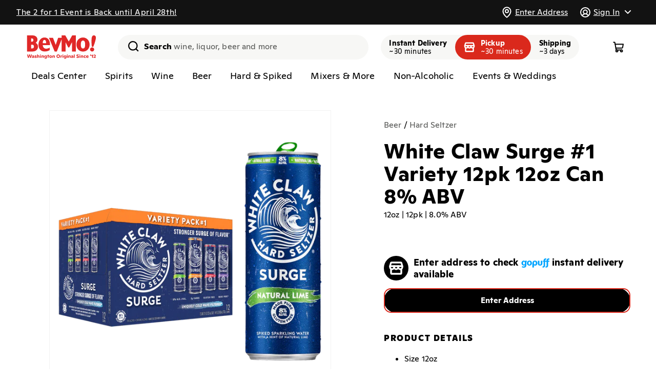

--- FILE ---
content_type: text/html; charset=utf-8
request_url: https://washington.bevmo.com/products/44362
body_size: 75960
content:
<!doctype html>
<html class="no-js" lang="en">
  <head>
    <meta charset="utf-8">
    <meta http-equiv="X-UA-Compatible" content="IE=edge">
    <meta name="viewport" content="viewport-fit=cover,width=device-width,initial-scale=1">
    <meta name="theme-color" content="">
    <link rel="canonical" href="https://washington.bevmo.com/products/44362"><link rel="icon" type="image/png" href="//washington.bevmo.com/cdn/shop/files/BevMo-Favicon.png?crop=center&height=32&v=1697040115&width=32">

    <title>
      White Claw Surge #1 Variety 12pk 12oz Can 8% ABV
 &ndash; BevMo! Washington</title>

    
      <meta name="description" content="At 8% alcohol, White Claw® Hard Seltzer Surge is a stronger wave of refreshment. Available now in a variety pack with Blackberry, Natural Lime, Blood Orange and Cranberry.">
    

    

<meta property="og:site_name" content="BevMo! Washington">
<meta property="og:url" content="https://washington.bevmo.com/products/44362">
<meta property="og:title" content="White Claw Surge #1 Variety 12pk 12oz Can 8% ABV">
<meta property="og:type" content="product">
<meta property="og:description" content="At 8% alcohol, White Claw® Hard Seltzer Surge is a stronger wave of refreshment. Available now in a variety pack with Blackberry, Natural Lime, Blood Orange and Cranberry."><meta property="og:image" content="http://washington.bevmo.com/cdn/shop/files/29d09807-02f9-4e7b-b47f-de4819ef15e7-padded_9e6c21ab-0991-4355-bed2-e12dc6aceaf6.png?v=1718208898">
  <meta property="og:image:secure_url" content="https://washington.bevmo.com/cdn/shop/files/29d09807-02f9-4e7b-b47f-de4819ef15e7-padded_9e6c21ab-0991-4355-bed2-e12dc6aceaf6.png?v=1718208898">
  <meta property="og:image:width" content="800">
  <meta property="og:image:height" content="800"><meta property="og:price:amount" content="19.99">
  <meta property="og:price:currency" content="USD"><meta name="twitter:site" content="@BevMo"><meta name="twitter:card" content="summary_large_image">
<meta name="twitter:title" content="White Claw Surge #1 Variety 12pk 12oz Can 8% ABV">
<meta name="twitter:description" content="At 8% alcohol, White Claw® Hard Seltzer Surge is a stronger wave of refreshment. Available now in a variety pack with Blackberry, Natural Lime, Blood Orange and Cranberry.">



    <script>window.gopuffShopify = {
        settings: {
          api_base_url: `https://fulfillment.partners.gopuff.com/shopify/v1/bevmo`,
          show_inventory_quantity: false,
          open_cart_after_atc: false,
          remove_legacy_cart_cookies: true,
          sold_out_badge_color_scheme: `inverse`,
          custom_badge_color_scheme: `inverse`,
          storefront_api_token: `532ed7a821eab59e99be6322502f1dc2`,
          turbolinks: `beyonce,/products/231168
serdavis,/products/231168
serdavid,/products/231168
sirdavis,/products/231168
sirdavid,/products/231168
ser davis,/products/231168
ser david,/products/231168
sir davis,/products/231168
sir david,/products/231168
wine,/collections/wine
wines,/collections/wine
spirit,/collections/liquor
spirits,/collections/liquor
liquor,/collections/liquor
liquors,/collections/liquor
beer,/collections/beer
beers,/collections/beer
seltzer,/collections/hard-seltzer
seltzers,/collections/hard-seltzer
hard seltzer,/collections/hard-seltzer
hard seltzers,/collections/hard-seltzer
vodka,/collections/vodka
vodkas,/collections/vodka
tequila,/collections/tequila-mezcal
tequilas,/collections/tequila-mezcal
whisky,/collections/whiskey-bourbon-scotch
whiskey,/collections/whiskey-bourbon-scotch
whiskies,/collections/whiskey-bourbon-scotch
bourbon,/collections/whiskey-bourbon-scotch
scotch,/collections/whiskey-bourbon-scotch
liqueur,/collections/liqueur
liqueurs,/collections/liqueur
rum,/collections/rum
rums,/collections/rum
gin,/collections/gin
gins,/collections/gin
brandy,/collections/brandy-cognac
brandies,/collections/brandy-cognac
cognac,/collections/brandy-cognac
red wine,/collections/red-wine
red wines,/collections/red-wine
white wine,/collections/white-wine
white wines,/collections/white-wine
rose,/collections/rose-blush
rose wine,/collections/rose-blush
rose wines,/collections/rose-blush
champagne,/collections/champagne-sparkling
champagnes,/collections/champagne-sparkling
sparkling,/collections/champagne-sparkling
sparkling wine,/collections/champagne-sparkling
sparkling wines,/collections/champagne-sparkling
craft,/collections/craft
craft beer,/collections/craft
craft beers,/collections/craft
domestic,/collections/domestics
domestics,/collections/domestics
domestic beer,/collections/domestics
domestic beers,/collections/domestics
imported,/collections/imports
imports,/collections/imports
imported beer,/collections/imports
imported beers,/collections/imports
cider,/collections/hard-cider
ciders,/collections/hard-cider
hard cider,/collections/hard-cider
hard ciders,/collections/hard-cider`,
          disableStoreRedirect: false,
          radar_api_key: `prj_live_pk_627bac9d3ef38b1345a69aa93ac78860852b2f81`,
          autocomplete_source: `both`,
          map_source: `radar`,
          promotedProductsPercentage: `100`,
        },
        strings: {
          add_to_cart: `Add to cart`,
          sold_out: `Unavailable`,
          check_availability: `Check Availability`,
          in_cart_html: `<span class="quantity-cart">{{ quantity }}</span>`,
          inventory_in_stock_show_count: `{{ quantity }} in stock`,
          unavailable_removed_from_cart: `{{ title }} is not available at your location and was removed from cart. `,
          out_of_zone_message: `This address is outside of our delivery zone. Please enter a new address to continue shopping. You may also browse the site without a delivery address.`,
          enter_address: `Enter Address`,
          delivery_zone_request_error: `There was an error validating your address. Please try again.`,
          closed_message: ``,
          closed_link: ``,
          out_of_service_message: ``,
          out_of_service_link: ``,
        },
        cart: {
          initialized: false,
          changeMessage: '',
          changeMessages: {},
          checkout_disabled: true,
          checkout_disabled_message : '',
        },
        bagFeeManager: {
          _locationVariantMapping: JSON.parse('{"410": "50775709778207", "523": "50775709843743", "593": "50788288954655", "594": "50788288987423", "595": "50775709876511", "596": "50788289020191", "598": "50788289052959", "599": "50788289085727", "600": "50788289118495"}'),
          _excluded_locations: JSON.parse('["52221279306097","52221279338865","52221279371633","52221279404401","52221279437169","52221279469937","52221279502705","52221279535473"]'),
          _refundable_locations: JSON.parse('[]'),
        },
        productOffers: {
          activeOffersMeta: {"23318":{"buy_qty":"6","discount":300,"sets":"0","type":"PRICE_POINT","buy_gp_ids":[15680,15781,33961,34209,32438,16809,32827,15738,15780,33198,33485,33977,15736,55857,32584,40951,21908,41022,40949,21951,22769,101906,209742,40785,40783,41058,33852,16835,15772,33959,18586,17472,33291],"get_gp_ids":[15680,15781,33961,34209,32438,16809,32827,15738,15780,33198,33485,33977,15736,55857,32584,40951,21908,41022,40949,21951,22769,101906,209742,40785,40783,41058,33852,16835,15772,33959,18586,17472,33291],"start_date":"2024-03-19","end_date":"2025-12-31"},"25121":{"buy_qty":"2","discount":350,"sets":"0","type":"PRICE_POINT","buy_gp_ids":[72141,103724,107476],"get_gp_ids":[72141,103724,107476],"start_date":"2024-06-13","end_date":"2025-06-09"},"25122":{"buy_qty":"2","discount":400,"sets":"0","type":"PRICE_POINT","buy_gp_ids":[5606,5605,218029,15609,43991,111968,102949,235973,198734,256774,256775,44282,256777,256778,244755],"get_gp_ids":[5606,5605,218029,15609,43991,111968,102949,235973,198734,256774,256775,44282,256777,256778,244755],"start_date":"2024-06-13","end_date":"2025-06-09"},"25130":{"buy_qty":"2","discount":350,"sets":"0","type":"PRICE_POINT","buy_gp_ids":[208961,107047,107048],"get_gp_ids":[208961,107047,107048],"start_date":"2024-06-13","end_date":"2025-06-09"},"25132":{"buy_qty":"2","discount":400,"sets":"0","type":"PRICE_POINT","buy_gp_ids":[2424,208033,5577,101860,59619],"get_gp_ids":[2424,208033,5577,101860,59619],"start_date":"2024-06-13","end_date":"2025-06-09"},"25134":{"buy_qty":"2","discount":400,"sets":"0","type":"PRICE_POINT","buy_gp_ids":[209602,209603,209601],"get_gp_ids":[209602,209603,209601],"start_date":"2024-06-13","end_date":"2025-06-09"},"25135":{"buy_qty":"2","discount":550,"sets":"0","type":"PRICE_POINT","buy_gp_ids":[31155,21143,100120,21144,31140,44387,113987,31157,113990,21139,31153],"get_gp_ids":[31155,21143,100120,21144,31140,44387,113987,31157,113990,21139,31153],"start_date":"2024-06-13","end_date":"2025-06-09"},"25139":{"buy_qty":"2","discount":400,"sets":"0","type":"PRICE_POINT","buy_gp_ids":[72259,114212,72857,72744,11216,16475,65030,209863,11215,15234,56965,15846,14188],"get_gp_ids":[72259,114212,72857,72744,11216,16475,65030,209863,11215,15234,56965,15846,14188],"start_date":"2024-06-13","end_date":"2025-06-09"},"25140":{"buy_qty":"2","discount":400,"sets":"0","type":"PRICE_POINT","buy_gp_ids":[206517,10859,206516,10860,19251,72812,206514,56854,114246,11220,79410],"get_gp_ids":[206517,10859,206516,10860,19251,72812,206514,56854,114246,11220,79410],"start_date":"2024-06-13","end_date":"2025-06-09"},"25141":{"buy_qty":"2","discount":350,"sets":"0","type":"PRICE_POINT","buy_gp_ids":[28518,114137,101664,15879,18916,64018,26643,204472],"get_gp_ids":[28518,114137,101664,15879,18916,64018,26643,204472],"start_date":"2024-06-13","end_date":"2025-06-09"},"25142":{"buy_qty":"2","discount":400,"sets":"0","type":"PRICE_POINT","buy_gp_ids":[104394,204477],"get_gp_ids":[104394,204477],"start_date":"2024-06-13","end_date":"2025-06-09"},"25143":{"buy_qty":"2","discount":250,"sets":"0","type":"PRICE_POINT","buy_gp_ids":[105489,105488,102387,102386,216010],"get_gp_ids":[105489,105488,102387,102386,216010],"start_date":"2024-06-13","end_date":"2025-06-09"},"25145":{"buy_qty":"5","discount":100,"sets":"0","type":"PRICE_POINT","buy_gp_ids":[104910,104908,104907,208402,104912,104909,104911],"get_gp_ids":[104910,104908,104907,208402,104912,104909,104911],"start_date":"2024-06-13","end_date":"2025-06-09"},"25146":{"buy_qty":"2","discount":350,"sets":"0","type":"PRICE_POINT","buy_gp_ids":[64251,28983,204460,24389,27210],"get_gp_ids":[64251,28983,204460,24389,27210],"start_date":"2024-06-13","end_date":"2025-06-09"},"25147":{"buy_qty":"2","discount":400,"sets":"0","type":"PRICE_POINT","buy_gp_ids":[31295,11217,31320,22189,57164,31315,41784,11218,114160],"get_gp_ids":[31295,11217,31320,22189,57164,31315,41784,11218,114160],"start_date":"2024-06-13","end_date":"2025-06-09"},"25148":{"buy_qty":"2","discount":350,"sets":"0","type":"PRICE_POINT","buy_gp_ids":[30612,29370,114097,206076,64256,28979,72409,28558],"get_gp_ids":[30612,29370,114097,206076,64256,28979,72409,28558],"start_date":"2024-06-13","end_date":"2025-06-09"},"25149":{"buy_qty":"2","discount":250,"sets":"0","type":"PRICE_POINT","buy_gp_ids":[101726,103055,101739],"get_gp_ids":[101726,103055,101739],"start_date":"2024-06-13","end_date":"2025-06-09"},"25150":{"buy_qty":"2","discount":400,"sets":"0","type":"PRICE_POINT","buy_gp_ids":[22293,31278,14066,43862],"get_gp_ids":[22293,31278,14066,43862],"start_date":"2024-06-13","end_date":"2025-06-09"},"25151":{"buy_qty":"2","discount":400,"sets":"0","type":"PRICE_POINT","buy_gp_ids":[8038,8103,204485,16431,204486,22291],"get_gp_ids":[8038,8103,204485,16431,204486,22291],"start_date":"2024-06-13","end_date":"2025-06-09"},"25229":{"buy_qty":"2","discount":400,"sets":"0","type":"PRICE_POINT","buy_gp_ids":[31373,31822,13743],"get_gp_ids":[31373,31822,13743],"start_date":"2024-06-13","end_date":"2025-06-09"},"25230":{"buy_qty":"2","discount":350,"sets":"0","type":"PRICE_POINT","buy_gp_ids":[107367,107368,107366,107365,107363,105257,105258,105259,209861,105255,209862,107364],"get_gp_ids":[107367,107368,107366,107365,107363,105257,105258,105259,209861,105255,209862,107364],"start_date":"2024-06-13","end_date":"2025-06-09"},"25231":{"buy_qty":"2","discount":400,"sets":"0","type":"PRICE_POINT","buy_gp_ids":[11222,31481,11223,10603,72941,31461,15850],"get_gp_ids":[11222,31481,11223,10603,72941,31461,15850],"start_date":"2024-06-13","end_date":"2025-06-09"},"25232":{"buy_qty":"2","discount":500,"sets":"0","type":"PRICE_POINT","buy_gp_ids":[21714,100453,100104,31154],"get_gp_ids":[21714,100453,100104,31154],"start_date":"2024-06-13","end_date":"2025-06-09"},"25233":{"buy_qty":"2","discount":400,"sets":"0","type":"PRICE_POINT","buy_gp_ids":[11238,15770],"get_gp_ids":[11238,15770],"start_date":"2024-06-13","end_date":"2025-06-09"},"25235":{"buy_qty":"2","discount":400,"sets":"0","type":"PRICE_POINT","buy_gp_ids":[104103,104102],"get_gp_ids":[104103,104102],"start_date":"2024-06-13","end_date":"2025-06-09"},"25236":{"buy_qty":"2","discount":300,"sets":"0","type":"PRICE_POINT","buy_gp_ids":[10597,16136,16210,10598,10599,213652],"get_gp_ids":[10597,16136,16210,10598,10599,213652],"start_date":"2024-06-13","end_date":"2025-06-09"},"25237":{"buy_qty":"2","discount":350,"sets":"0","type":"PRICE_POINT","buy_gp_ids":[21753,115162,114158,114161],"get_gp_ids":[21753,115162,114158,114161],"start_date":"2024-06-13","end_date":"2025-06-09"},"25592":{"buy_qty":"2","discount":400,"sets":"0","type":"PRICE_POINT","buy_gp_ids":[15880,16380],"get_gp_ids":[15880,16380],"start_date":"2025-01-01","end_date":"2025-12-31"},"25597":{"buy_qty":"2","discount":300,"sets":"0","type":"PRICE_POINT","buy_gp_ids":[6591,19315,10422,6594,10424,42321,19316,17746,19311,63420,78496,103693,113167,210597,222388,222386,234136,234137,234138,6592],"get_gp_ids":[6591,19315,10422,6594,10424,42321,19316,17746,19311,63420,78496,103693,113167,210597,222388,222386,234136,234137,234138,6592],"start_date":"2025-01-01","end_date":"2025-12-31"},"25598":{"buy_qty":"2","discount":250,"sets":"0","type":"PRICE_POINT","buy_gp_ids":[4146,19299,4250,4249,4251,38795,72482,338],"get_gp_ids":[4146,19299,4250,4249,4251,38795,72482,338],"start_date":"2025-01-01","end_date":"2025-12-31"}},
          
            activeOffers: {"23318":{"buy_qty":"6","discount":300,"sets":"0","type":"PRICE_POINT"},"25121":{"buy_qty":"2","discount":350,"sets":"0","type":"PRICE_POINT"},"25122":{"buy_qty":"2","discount":400,"sets":"0","type":"PRICE_POINT"},"25130":{"buy_qty":"2","discount":350,"sets":"0","type":"PRICE_POINT"},"25132":{"buy_qty":"2","discount":400,"sets":"0","type":"PRICE_POINT"},"25134":{"buy_qty":"2","discount":400,"sets":"0","type":"PRICE_POINT"},"25135":{"buy_qty":"2","discount":550,"sets":"0","type":"PRICE_POINT"},"25139":{"buy_qty":"2","discount":400,"sets":"0","type":"PRICE_POINT"},"25140":{"buy_qty":"2","discount":400,"sets":"0","type":"PRICE_POINT"},"25141":{"buy_qty":"2","discount":350,"sets":"0","type":"PRICE_POINT"},"25142":{"buy_qty":"2","discount":400,"sets":"0","type":"PRICE_POINT"},"25143":{"buy_qty":"2","discount":250,"sets":"0","type":"PRICE_POINT"},"25145":{"buy_qty":"5","discount":100,"sets":"0","type":"PRICE_POINT"},"25146":{"buy_qty":"2","discount":350,"sets":"0","type":"PRICE_POINT"},"25147":{"buy_qty":"2","discount":400,"sets":"0","type":"PRICE_POINT"},"25148":{"buy_qty":"2","discount":350,"sets":"0","type":"PRICE_POINT"},"25149":{"buy_qty":"2","discount":250,"sets":"0","type":"PRICE_POINT"},"25150":{"buy_qty":"2","discount":400,"sets":"0","type":"PRICE_POINT"},"25151":{"buy_qty":"2","discount":400,"sets":"0","type":"PRICE_POINT"},"25229":{"buy_qty":"2","discount":400,"sets":"0","type":"PRICE_POINT"},"25230":{"buy_qty":"2","discount":350,"sets":"0","type":"PRICE_POINT"},"25231":{"buy_qty":"2","discount":400,"sets":"0","type":"PRICE_POINT"},"25232":{"buy_qty":"2","discount":500,"sets":"0","type":"PRICE_POINT"},"25233":{"buy_qty":"2","discount":400,"sets":"0","type":"PRICE_POINT"},"25235":{"buy_qty":"2","discount":400,"sets":"0","type":"PRICE_POINT"},"25236":{"buy_qty":"2","discount":300,"sets":"0","type":"PRICE_POINT"},"25237":{"buy_qty":"2","discount":350,"sets":"0","type":"PRICE_POINT"},"25592":{"buy_qty":"2","discount":400,"sets":"0","type":"PRICE_POINT"},"25597":{"buy_qty":"2","discount":300,"sets":"0","type":"PRICE_POINT"},"25598":{"buy_qty":"2","discount":250,"sets":"0","type":"PRICE_POINT"}},
            activeBuyOffers: [],
            activeGetOffers: []
          
        }
      }
    </script>

    <script>
      window.cart = {"note":null,"attributes":{},"original_total_price":0,"total_price":0,"total_discount":0,"total_weight":0.0,"item_count":0,"items":[],"requires_shipping":false,"currency":"USD","items_subtotal_price":0,"cart_level_discount_applications":[],"checkout_charge_amount":0};
    </script>
    <script src="//washington.bevmo.com/cdn/shop/t/44/assets/constants.js?v=102275647866341974221745512761" defer="defer"></script>
    <script src="//washington.bevmo.com/cdn/shop/t/44/assets/pubsub.js?v=158357773527763999511745512761" defer="defer"></script>
    <script src="//washington.bevmo.com/cdn/shop/t/44/assets/bag-fee-utils.js?v=96138483477580274031745512761" defer="defer"></script>
    <script src="//washington.bevmo.com/cdn/shop/t/44/assets/vendor.js?v=73635780507832153221745512761" defer="defer"></script>
    <script src="//washington.bevmo.com/cdn/shop/t/44/assets/base.js?v=163478278663045102641745512761" defer="defer"></script>
    <script src="//washington.bevmo.com/cdn/shop/t/44/assets/global.js?v=50799323270449893791745513012" defer="defer"></script>
    <script src="//washington.bevmo.com/cdn/shop/t/44/assets/location.js?v=31611147277799814761745512761" defer="defer"></script>
    <script
      src="https://cdns-script.breinify.com/bevmo/api/store_configured.min.js"
      crossorigin="anonymous"
      defer
    ></script>
    <script src="//washington.bevmo.com/cdn/shop/t/44/assets/gopuff-breinify.js?v=99200537209642503501745512761" defer="defer"></script>
    <script src="//washington.bevmo.com/cdn/shop/t/44/assets/custom-location-autocomplete.js?v=152738143958196617391745512761" defer="defer"></script>
    <script src="//washington.bevmo.com/cdn/shop/t/44/assets/simple-modal.js?v=182970666972349428131745512761" defer="defer"></script><script src="//washington.bevmo.com/cdn/shop/t/44/assets/location-modal.js?v=16228088888438083561745512761" defer="defer"></script>
    <script src="//washington.bevmo.com/cdn/shop/t/44/assets/promoted-products.js?v=159561971694065120681745512761" defer="defer"></script>

    <script>window.performance && window.performance.mark && window.performance.mark('shopify.content_for_header.start');</script><meta id="shopify-digital-wallet" name="shopify-digital-wallet" content="/80408183071/digital_wallets/dialog">
<meta name="shopify-checkout-api-token" content="782e9a59146bbfe927d6b9dbeb599cee">
<link rel="alternate" type="application/json+oembed" href="https://washington.bevmo.com/products/44362.oembed">
<script async="async" src="/checkouts/internal/preloads.js?locale=en-US"></script>
<link rel="preconnect" href="https://shop.app" crossorigin="anonymous">
<script async="async" src="https://shop.app/checkouts/internal/preloads.js?locale=en-US&shop_id=80408183071" crossorigin="anonymous"></script>
<script id="shopify-features" type="application/json">{"accessToken":"782e9a59146bbfe927d6b9dbeb599cee","betas":["rich-media-storefront-analytics"],"domain":"washington.bevmo.com","predictiveSearch":true,"shopId":80408183071,"locale":"en"}</script>
<script>var Shopify = Shopify || {};
Shopify.shop = "bevmo-wa.myshopify.com";
Shopify.locale = "en";
Shopify.currency = {"active":"USD","rate":"1.0"};
Shopify.country = "US";
Shopify.theme = {"name":"StackLabs REDIRECT TO CA Theme","id":175945744671,"schema_name":"Gopuff","schema_version":"0.1.9","theme_store_id":null,"role":"main"};
Shopify.theme.handle = "null";
Shopify.theme.style = {"id":null,"handle":null};
Shopify.cdnHost = "washington.bevmo.com/cdn";
Shopify.routes = Shopify.routes || {};
Shopify.routes.root = "/";</script>
<script type="module">!function(o){(o.Shopify=o.Shopify||{}).modules=!0}(window);</script>
<script>!function(o){function n(){var o=[];function n(){o.push(Array.prototype.slice.apply(arguments))}return n.q=o,n}var t=o.Shopify=o.Shopify||{};t.loadFeatures=n(),t.autoloadFeatures=n()}(window);</script>
<script>
  window.ShopifyPay = window.ShopifyPay || {};
  window.ShopifyPay.apiHost = "shop.app\/pay";
  window.ShopifyPay.redirectState = null;
</script>
<script id="shop-js-analytics" type="application/json">{"pageType":"product"}</script>
<script defer="defer" async type="module" src="//washington.bevmo.com/cdn/shopifycloud/shop-js/modules/v2/client.init-shop-cart-sync_IZsNAliE.en.esm.js"></script>
<script defer="defer" async type="module" src="//washington.bevmo.com/cdn/shopifycloud/shop-js/modules/v2/chunk.common_0OUaOowp.esm.js"></script>
<script type="module">
  await import("//washington.bevmo.com/cdn/shopifycloud/shop-js/modules/v2/client.init-shop-cart-sync_IZsNAliE.en.esm.js");
await import("//washington.bevmo.com/cdn/shopifycloud/shop-js/modules/v2/chunk.common_0OUaOowp.esm.js");

  window.Shopify.SignInWithShop?.initShopCartSync?.({"fedCMEnabled":true,"windoidEnabled":true});

</script>
<script>
  window.Shopify = window.Shopify || {};
  if (!window.Shopify.featureAssets) window.Shopify.featureAssets = {};
  window.Shopify.featureAssets['shop-js'] = {"shop-cart-sync":["modules/v2/client.shop-cart-sync_DLOhI_0X.en.esm.js","modules/v2/chunk.common_0OUaOowp.esm.js"],"init-fed-cm":["modules/v2/client.init-fed-cm_C6YtU0w6.en.esm.js","modules/v2/chunk.common_0OUaOowp.esm.js"],"shop-button":["modules/v2/client.shop-button_BCMx7GTG.en.esm.js","modules/v2/chunk.common_0OUaOowp.esm.js"],"shop-cash-offers":["modules/v2/client.shop-cash-offers_BT26qb5j.en.esm.js","modules/v2/chunk.common_0OUaOowp.esm.js","modules/v2/chunk.modal_CGo_dVj3.esm.js"],"init-windoid":["modules/v2/client.init-windoid_B9PkRMql.en.esm.js","modules/v2/chunk.common_0OUaOowp.esm.js"],"init-shop-email-lookup-coordinator":["modules/v2/client.init-shop-email-lookup-coordinator_DZkqjsbU.en.esm.js","modules/v2/chunk.common_0OUaOowp.esm.js"],"shop-toast-manager":["modules/v2/client.shop-toast-manager_Di2EnuM7.en.esm.js","modules/v2/chunk.common_0OUaOowp.esm.js"],"shop-login-button":["modules/v2/client.shop-login-button_BtqW_SIO.en.esm.js","modules/v2/chunk.common_0OUaOowp.esm.js","modules/v2/chunk.modal_CGo_dVj3.esm.js"],"avatar":["modules/v2/client.avatar_BTnouDA3.en.esm.js"],"pay-button":["modules/v2/client.pay-button_CWa-C9R1.en.esm.js","modules/v2/chunk.common_0OUaOowp.esm.js"],"init-shop-cart-sync":["modules/v2/client.init-shop-cart-sync_IZsNAliE.en.esm.js","modules/v2/chunk.common_0OUaOowp.esm.js"],"init-customer-accounts":["modules/v2/client.init-customer-accounts_DenGwJTU.en.esm.js","modules/v2/client.shop-login-button_BtqW_SIO.en.esm.js","modules/v2/chunk.common_0OUaOowp.esm.js","modules/v2/chunk.modal_CGo_dVj3.esm.js"],"init-shop-for-new-customer-accounts":["modules/v2/client.init-shop-for-new-customer-accounts_JdHXxpS9.en.esm.js","modules/v2/client.shop-login-button_BtqW_SIO.en.esm.js","modules/v2/chunk.common_0OUaOowp.esm.js","modules/v2/chunk.modal_CGo_dVj3.esm.js"],"init-customer-accounts-sign-up":["modules/v2/client.init-customer-accounts-sign-up_D6__K_p8.en.esm.js","modules/v2/client.shop-login-button_BtqW_SIO.en.esm.js","modules/v2/chunk.common_0OUaOowp.esm.js","modules/v2/chunk.modal_CGo_dVj3.esm.js"],"checkout-modal":["modules/v2/client.checkout-modal_C_ZQDY6s.en.esm.js","modules/v2/chunk.common_0OUaOowp.esm.js","modules/v2/chunk.modal_CGo_dVj3.esm.js"],"shop-follow-button":["modules/v2/client.shop-follow-button_XetIsj8l.en.esm.js","modules/v2/chunk.common_0OUaOowp.esm.js","modules/v2/chunk.modal_CGo_dVj3.esm.js"],"lead-capture":["modules/v2/client.lead-capture_DvA72MRN.en.esm.js","modules/v2/chunk.common_0OUaOowp.esm.js","modules/v2/chunk.modal_CGo_dVj3.esm.js"],"shop-login":["modules/v2/client.shop-login_ClXNxyh6.en.esm.js","modules/v2/chunk.common_0OUaOowp.esm.js","modules/v2/chunk.modal_CGo_dVj3.esm.js"],"payment-terms":["modules/v2/client.payment-terms_CNlwjfZz.en.esm.js","modules/v2/chunk.common_0OUaOowp.esm.js","modules/v2/chunk.modal_CGo_dVj3.esm.js"]};
</script>
<script id="__st">var __st={"a":80408183071,"offset":-28800,"reqid":"dc3a8c4b-999d-4db8-ae62-30f8c53383b9-1768556554","pageurl":"washington.bevmo.com\/products\/44362","u":"644c94f6f7e2","p":"product","rtyp":"product","rid":8758574416159};</script>
<script>window.ShopifyPaypalV4VisibilityTracking = true;</script>
<script id="captcha-bootstrap">!function(){'use strict';const t='contact',e='account',n='new_comment',o=[[t,t],['blogs',n],['comments',n],[t,'customer']],c=[[e,'customer_login'],[e,'guest_login'],[e,'recover_customer_password'],[e,'create_customer']],r=t=>t.map((([t,e])=>`form[action*='/${t}']:not([data-nocaptcha='true']) input[name='form_type'][value='${e}']`)).join(','),a=t=>()=>t?[...document.querySelectorAll(t)].map((t=>t.form)):[];function s(){const t=[...o],e=r(t);return a(e)}const i='password',u='form_key',d=['recaptcha-v3-token','g-recaptcha-response','h-captcha-response',i],f=()=>{try{return window.sessionStorage}catch{return}},m='__shopify_v',_=t=>t.elements[u];function p(t,e,n=!1){try{const o=window.sessionStorage,c=JSON.parse(o.getItem(e)),{data:r}=function(t){const{data:e,action:n}=t;return t[m]||n?{data:e,action:n}:{data:t,action:n}}(c);for(const[e,n]of Object.entries(r))t.elements[e]&&(t.elements[e].value=n);n&&o.removeItem(e)}catch(o){console.error('form repopulation failed',{error:o})}}const l='form_type',E='cptcha';function T(t){t.dataset[E]=!0}const w=window,h=w.document,L='Shopify',v='ce_forms',y='captcha';let A=!1;((t,e)=>{const n=(g='f06e6c50-85a8-45c8-87d0-21a2b65856fe',I='https://cdn.shopify.com/shopifycloud/storefront-forms-hcaptcha/ce_storefront_forms_captcha_hcaptcha.v1.5.2.iife.js',D={infoText:'Protected by hCaptcha',privacyText:'Privacy',termsText:'Terms'},(t,e,n)=>{const o=w[L][v],c=o.bindForm;if(c)return c(t,g,e,D).then(n);var r;o.q.push([[t,g,e,D],n]),r=I,A||(h.body.append(Object.assign(h.createElement('script'),{id:'captcha-provider',async:!0,src:r})),A=!0)});var g,I,D;w[L]=w[L]||{},w[L][v]=w[L][v]||{},w[L][v].q=[],w[L][y]=w[L][y]||{},w[L][y].protect=function(t,e){n(t,void 0,e),T(t)},Object.freeze(w[L][y]),function(t,e,n,w,h,L){const[v,y,A,g]=function(t,e,n){const i=e?o:[],u=t?c:[],d=[...i,...u],f=r(d),m=r(i),_=r(d.filter((([t,e])=>n.includes(e))));return[a(f),a(m),a(_),s()]}(w,h,L),I=t=>{const e=t.target;return e instanceof HTMLFormElement?e:e&&e.form},D=t=>v().includes(t);t.addEventListener('submit',(t=>{const e=I(t);if(!e)return;const n=D(e)&&!e.dataset.hcaptchaBound&&!e.dataset.recaptchaBound,o=_(e),c=g().includes(e)&&(!o||!o.value);(n||c)&&t.preventDefault(),c&&!n&&(function(t){try{if(!f())return;!function(t){const e=f();if(!e)return;const n=_(t);if(!n)return;const o=n.value;o&&e.removeItem(o)}(t);const e=Array.from(Array(32),(()=>Math.random().toString(36)[2])).join('');!function(t,e){_(t)||t.append(Object.assign(document.createElement('input'),{type:'hidden',name:u})),t.elements[u].value=e}(t,e),function(t,e){const n=f();if(!n)return;const o=[...t.querySelectorAll(`input[type='${i}']`)].map((({name:t})=>t)),c=[...d,...o],r={};for(const[a,s]of new FormData(t).entries())c.includes(a)||(r[a]=s);n.setItem(e,JSON.stringify({[m]:1,action:t.action,data:r}))}(t,e)}catch(e){console.error('failed to persist form',e)}}(e),e.submit())}));const S=(t,e)=>{t&&!t.dataset[E]&&(n(t,e.some((e=>e===t))),T(t))};for(const o of['focusin','change'])t.addEventListener(o,(t=>{const e=I(t);D(e)&&S(e,y())}));const B=e.get('form_key'),M=e.get(l),P=B&&M;t.addEventListener('DOMContentLoaded',(()=>{const t=y();if(P)for(const e of t)e.elements[l].value===M&&p(e,B);[...new Set([...A(),...v().filter((t=>'true'===t.dataset.shopifyCaptcha))])].forEach((e=>S(e,t)))}))}(h,new URLSearchParams(w.location.search),n,t,e,['guest_login'])})(!0,!0)}();</script>
<script integrity="sha256-4kQ18oKyAcykRKYeNunJcIwy7WH5gtpwJnB7kiuLZ1E=" data-source-attribution="shopify.loadfeatures" defer="defer" src="//washington.bevmo.com/cdn/shopifycloud/storefront/assets/storefront/load_feature-a0a9edcb.js" crossorigin="anonymous"></script>
<script crossorigin="anonymous" defer="defer" src="//washington.bevmo.com/cdn/shopifycloud/storefront/assets/shopify_pay/storefront-65b4c6d7.js?v=20250812"></script>
<script data-source-attribution="shopify.dynamic_checkout.dynamic.init">var Shopify=Shopify||{};Shopify.PaymentButton=Shopify.PaymentButton||{isStorefrontPortableWallets:!0,init:function(){window.Shopify.PaymentButton.init=function(){};var t=document.createElement("script");t.src="https://washington.bevmo.com/cdn/shopifycloud/portable-wallets/latest/portable-wallets.en.js",t.type="module",document.head.appendChild(t)}};
</script>
<script data-source-attribution="shopify.dynamic_checkout.buyer_consent">
  function portableWalletsHideBuyerConsent(e){var t=document.getElementById("shopify-buyer-consent"),n=document.getElementById("shopify-subscription-policy-button");t&&n&&(t.classList.add("hidden"),t.setAttribute("aria-hidden","true"),n.removeEventListener("click",e))}function portableWalletsShowBuyerConsent(e){var t=document.getElementById("shopify-buyer-consent"),n=document.getElementById("shopify-subscription-policy-button");t&&n&&(t.classList.remove("hidden"),t.removeAttribute("aria-hidden"),n.addEventListener("click",e))}window.Shopify?.PaymentButton&&(window.Shopify.PaymentButton.hideBuyerConsent=portableWalletsHideBuyerConsent,window.Shopify.PaymentButton.showBuyerConsent=portableWalletsShowBuyerConsent);
</script>
<script data-source-attribution="shopify.dynamic_checkout.cart.bootstrap">document.addEventListener("DOMContentLoaded",(function(){function t(){return document.querySelector("shopify-accelerated-checkout-cart, shopify-accelerated-checkout")}if(t())Shopify.PaymentButton.init();else{new MutationObserver((function(e,n){t()&&(Shopify.PaymentButton.init(),n.disconnect())})).observe(document.body,{childList:!0,subtree:!0})}}));
</script>
<link id="shopify-accelerated-checkout-styles" rel="stylesheet" media="screen" href="https://washington.bevmo.com/cdn/shopifycloud/portable-wallets/latest/accelerated-checkout-backwards-compat.css" crossorigin="anonymous">
<style id="shopify-accelerated-checkout-cart">
        #shopify-buyer-consent {
  margin-top: 1em;
  display: inline-block;
  width: 100%;
}

#shopify-buyer-consent.hidden {
  display: none;
}

#shopify-subscription-policy-button {
  background: none;
  border: none;
  padding: 0;
  text-decoration: underline;
  font-size: inherit;
  cursor: pointer;
}

#shopify-subscription-policy-button::before {
  box-shadow: none;
}

      </style>
<script id="sections-script" data-sections="header" defer="defer" src="//washington.bevmo.com/cdn/shop/t/44/compiled_assets/scripts.js?7571"></script>
<script>window.performance && window.performance.mark && window.performance.mark('shopify.content_for_header.end');</script>


    <style data-shopify>
  
    
    :root,
    .color-background-1 {
      
      --color-background: 255,255,255;
      
        --gradient-background: #ffffff;
      
      --color-foreground: 0,0,0;
      --color-shadow: 0,0,0;
      --color-button: 218,41,28;
      --color-button-text: 255,255,255;
      --color-secondary-button: 255,255,255;
      --color-secondary-button-text: 0,0,0;
      --color-link: 0,0,0;
      --color-badge-foreground: 0,0,0;
      --color-badge-background: 255,255,255;
      --color-badge-border: 0,0,0;
      --payment-terms-background-color: rgb(255 255 255);
    
    }

    @media screen and (min-width: 750px) {
      .color-background-1--desktop {
        
      --color-background: 255,255,255;
      
        --gradient-background: #ffffff;
      
      --color-foreground: 0,0,0;
      --color-shadow: 0,0,0;
      --color-button: 218,41,28;
      --color-button-text: 255,255,255;
      --color-secondary-button: 255,255,255;
      --color-secondary-button-text: 0,0,0;
      --color-link: 0,0,0;
      --color-badge-foreground: 0,0,0;
      --color-badge-background: 255,255,255;
      --color-badge-border: 0,0,0;
      --payment-terms-background-color: rgb(255 255 255);
    
        color: rgba(var(--color-foreground));
        background-color: rgb(var(--color-background));
      }
    }

    @media screen and (max-width: 749px) {
      .color-background-1--mobile {
        
      --color-background: 255,255,255;
      
        --gradient-background: #ffffff;
      
      --color-foreground: 0,0,0;
      --color-shadow: 0,0,0;
      --color-button: 218,41,28;
      --color-button-text: 255,255,255;
      --color-secondary-button: 255,255,255;
      --color-secondary-button-text: 0,0,0;
      --color-link: 0,0,0;
      --color-badge-foreground: 0,0,0;
      --color-badge-background: 255,255,255;
      --color-badge-border: 0,0,0;
      --payment-terms-background-color: rgb(255 255 255);
    
        color: rgba(var(--color-foreground));
        background-color: rgb(var(--color-background));
      }
    }
  
    
    
    .color-background-2 {
      
      --color-background: 243,243,243;
      
        --gradient-background: #f3f3f3;
      
      --color-foreground: 18,18,18;
      --color-shadow: 18,18,18;
      --color-button: 18,18,18;
      --color-button-text: 243,243,243;
      --color-secondary-button: 243,243,243;
      --color-secondary-button-text: 18,18,18;
      --color-link: 18,18,18;
      --color-badge-foreground: 18,18,18;
      --color-badge-background: 243,243,243;
      --color-badge-border: 18,18,18;
      --payment-terms-background-color: rgb(243 243 243);
    
    }

    @media screen and (min-width: 750px) {
      .color-background-2--desktop {
        
      --color-background: 243,243,243;
      
        --gradient-background: #f3f3f3;
      
      --color-foreground: 18,18,18;
      --color-shadow: 18,18,18;
      --color-button: 18,18,18;
      --color-button-text: 243,243,243;
      --color-secondary-button: 243,243,243;
      --color-secondary-button-text: 18,18,18;
      --color-link: 18,18,18;
      --color-badge-foreground: 18,18,18;
      --color-badge-background: 243,243,243;
      --color-badge-border: 18,18,18;
      --payment-terms-background-color: rgb(243 243 243);
    
        color: rgba(var(--color-foreground));
        background-color: rgb(var(--color-background));
      }
    }

    @media screen and (max-width: 749px) {
      .color-background-2--mobile {
        
      --color-background: 243,243,243;
      
        --gradient-background: #f3f3f3;
      
      --color-foreground: 18,18,18;
      --color-shadow: 18,18,18;
      --color-button: 18,18,18;
      --color-button-text: 243,243,243;
      --color-secondary-button: 243,243,243;
      --color-secondary-button-text: 18,18,18;
      --color-link: 18,18,18;
      --color-badge-foreground: 18,18,18;
      --color-badge-background: 243,243,243;
      --color-badge-border: 18,18,18;
      --payment-terms-background-color: rgb(243 243 243);
    
        color: rgba(var(--color-foreground));
        background-color: rgb(var(--color-background));
      }
    }
  
    
    
    .color-inverse {
      
      --color-background: 36,40,51;
      
        --gradient-background: #242833;
      
      --color-foreground: 255,255,255;
      --color-shadow: 18,18,18;
      --color-button: 255,255,255;
      --color-button-text: 0,0,0;
      --color-secondary-button: 36,40,51;
      --color-secondary-button-text: 255,255,255;
      --color-link: 255,255,255;
      --color-badge-foreground: 255,255,255;
      --color-badge-background: 36,40,51;
      --color-badge-border: 255,255,255;
      --payment-terms-background-color: rgb(36 40 51);
    
    }

    @media screen and (min-width: 750px) {
      .color-inverse--desktop {
        
      --color-background: 36,40,51;
      
        --gradient-background: #242833;
      
      --color-foreground: 255,255,255;
      --color-shadow: 18,18,18;
      --color-button: 255,255,255;
      --color-button-text: 0,0,0;
      --color-secondary-button: 36,40,51;
      --color-secondary-button-text: 255,255,255;
      --color-link: 255,255,255;
      --color-badge-foreground: 255,255,255;
      --color-badge-background: 36,40,51;
      --color-badge-border: 255,255,255;
      --payment-terms-background-color: rgb(36 40 51);
    
        color: rgba(var(--color-foreground));
        background-color: rgb(var(--color-background));
      }
    }

    @media screen and (max-width: 749px) {
      .color-inverse--mobile {
        
      --color-background: 36,40,51;
      
        --gradient-background: #242833;
      
      --color-foreground: 255,255,255;
      --color-shadow: 18,18,18;
      --color-button: 255,255,255;
      --color-button-text: 0,0,0;
      --color-secondary-button: 36,40,51;
      --color-secondary-button-text: 255,255,255;
      --color-link: 255,255,255;
      --color-badge-foreground: 255,255,255;
      --color-badge-background: 36,40,51;
      --color-badge-border: 255,255,255;
      --payment-terms-background-color: rgb(36 40 51);
    
        color: rgba(var(--color-foreground));
        background-color: rgb(var(--color-background));
      }
    }
  
    
    
    .color-accent-1 {
      
      --color-background: 18,18,18;
      
        --gradient-background: #121212;
      
      --color-foreground: 255,255,255;
      --color-shadow: 18,18,18;
      --color-button: 255,255,255;
      --color-button-text: 18,18,18;
      --color-secondary-button: 18,18,18;
      --color-secondary-button-text: 255,255,255;
      --color-link: 255,255,255;
      --color-badge-foreground: 255,255,255;
      --color-badge-background: 18,18,18;
      --color-badge-border: 255,255,255;
      --payment-terms-background-color: rgb(18 18 18);
    
    }

    @media screen and (min-width: 750px) {
      .color-accent-1--desktop {
        
      --color-background: 18,18,18;
      
        --gradient-background: #121212;
      
      --color-foreground: 255,255,255;
      --color-shadow: 18,18,18;
      --color-button: 255,255,255;
      --color-button-text: 18,18,18;
      --color-secondary-button: 18,18,18;
      --color-secondary-button-text: 255,255,255;
      --color-link: 255,255,255;
      --color-badge-foreground: 255,255,255;
      --color-badge-background: 18,18,18;
      --color-badge-border: 255,255,255;
      --payment-terms-background-color: rgb(18 18 18);
    
        color: rgba(var(--color-foreground));
        background-color: rgb(var(--color-background));
      }
    }

    @media screen and (max-width: 749px) {
      .color-accent-1--mobile {
        
      --color-background: 18,18,18;
      
        --gradient-background: #121212;
      
      --color-foreground: 255,255,255;
      --color-shadow: 18,18,18;
      --color-button: 255,255,255;
      --color-button-text: 18,18,18;
      --color-secondary-button: 18,18,18;
      --color-secondary-button-text: 255,255,255;
      --color-link: 255,255,255;
      --color-badge-foreground: 255,255,255;
      --color-badge-background: 18,18,18;
      --color-badge-border: 255,255,255;
      --payment-terms-background-color: rgb(18 18 18);
    
        color: rgba(var(--color-foreground));
        background-color: rgb(var(--color-background));
      }
    }
  
    
    
    .color-accent-2 {
      
      --color-background: 51,79,180;
      
        --gradient-background: #334fb4;
      
      --color-foreground: 255,255,255;
      --color-shadow: 18,18,18;
      --color-button: 255,255,255;
      --color-button-text: 51,79,180;
      --color-secondary-button: 51,79,180;
      --color-secondary-button-text: 255,255,255;
      --color-link: 255,255,255;
      --color-badge-foreground: 255,255,255;
      --color-badge-background: 51,79,180;
      --color-badge-border: 255,255,255;
      --payment-terms-background-color: rgb(51 79 180);
    
    }

    @media screen and (min-width: 750px) {
      .color-accent-2--desktop {
        
      --color-background: 51,79,180;
      
        --gradient-background: #334fb4;
      
      --color-foreground: 255,255,255;
      --color-shadow: 18,18,18;
      --color-button: 255,255,255;
      --color-button-text: 51,79,180;
      --color-secondary-button: 51,79,180;
      --color-secondary-button-text: 255,255,255;
      --color-link: 255,255,255;
      --color-badge-foreground: 255,255,255;
      --color-badge-background: 51,79,180;
      --color-badge-border: 255,255,255;
      --payment-terms-background-color: rgb(51 79 180);
    
        color: rgba(var(--color-foreground));
        background-color: rgb(var(--color-background));
      }
    }

    @media screen and (max-width: 749px) {
      .color-accent-2--mobile {
        
      --color-background: 51,79,180;
      
        --gradient-background: #334fb4;
      
      --color-foreground: 255,255,255;
      --color-shadow: 18,18,18;
      --color-button: 255,255,255;
      --color-button-text: 51,79,180;
      --color-secondary-button: 51,79,180;
      --color-secondary-button-text: 255,255,255;
      --color-link: 255,255,255;
      --color-badge-foreground: 255,255,255;
      --color-badge-background: 51,79,180;
      --color-badge-border: 255,255,255;
      --payment-terms-background-color: rgb(51 79 180);
    
        color: rgba(var(--color-foreground));
        background-color: rgb(var(--color-background));
      }
    }
  
    
    
    .color-scheme-black-and-white {
      
      --color-background: 255,255,255;
      
        --gradient-background: #ffffff;
      
      --color-foreground: 0,0,0;
      --color-shadow: 18,18,18;
      --color-button: 0,0,0;
      --color-button-text: 255,255,255;
      --color-secondary-button: 255,255,255;
      --color-secondary-button-text: 0,0,0;
      --color-link: 0,0,0;
      --color-badge-foreground: 0,0,0;
      --color-badge-background: 255,255,255;
      --color-badge-border: 0,0,0;
      --payment-terms-background-color: rgb(255 255 255);
    
    }

    @media screen and (min-width: 750px) {
      .color-scheme-black-and-white--desktop {
        
      --color-background: 255,255,255;
      
        --gradient-background: #ffffff;
      
      --color-foreground: 0,0,0;
      --color-shadow: 18,18,18;
      --color-button: 0,0,0;
      --color-button-text: 255,255,255;
      --color-secondary-button: 255,255,255;
      --color-secondary-button-text: 0,0,0;
      --color-link: 0,0,0;
      --color-badge-foreground: 0,0,0;
      --color-badge-background: 255,255,255;
      --color-badge-border: 0,0,0;
      --payment-terms-background-color: rgb(255 255 255);
    
        color: rgba(var(--color-foreground));
        background-color: rgb(var(--color-background));
      }
    }

    @media screen and (max-width: 749px) {
      .color-scheme-black-and-white--mobile {
        
      --color-background: 255,255,255;
      
        --gradient-background: #ffffff;
      
      --color-foreground: 0,0,0;
      --color-shadow: 18,18,18;
      --color-button: 0,0,0;
      --color-button-text: 255,255,255;
      --color-secondary-button: 255,255,255;
      --color-secondary-button-text: 0,0,0;
      --color-link: 0,0,0;
      --color-badge-foreground: 0,0,0;
      --color-badge-background: 255,255,255;
      --color-badge-border: 0,0,0;
      --payment-terms-background-color: rgb(255 255 255);
    
        color: rgba(var(--color-foreground));
        background-color: rgb(var(--color-background));
      }
    }
  
    
    
    .color-scheme-5a83921a-d75f-4601-804c-6a086d7ca000 {
      
      --color-background: 218,41,28;
      
        --gradient-background: #da291c;
      
      --color-foreground: 255,255,255;
      --color-shadow: 0,0,0;
      --color-button: 18,18,18;
      --color-button-text: 255,255,255;
      --color-secondary-button: 218,41,28;
      --color-secondary-button-text: 0,0,0;
      --color-link: 0,0,0;
      --color-badge-foreground: 255,255,255;
      --color-badge-background: 218,41,28;
      --color-badge-border: 255,255,255;
      --payment-terms-background-color: rgb(218 41 28);
    
    }

    @media screen and (min-width: 750px) {
      .color-scheme-5a83921a-d75f-4601-804c-6a086d7ca000--desktop {
        
      --color-background: 218,41,28;
      
        --gradient-background: #da291c;
      
      --color-foreground: 255,255,255;
      --color-shadow: 0,0,0;
      --color-button: 18,18,18;
      --color-button-text: 255,255,255;
      --color-secondary-button: 218,41,28;
      --color-secondary-button-text: 0,0,0;
      --color-link: 0,0,0;
      --color-badge-foreground: 255,255,255;
      --color-badge-background: 218,41,28;
      --color-badge-border: 255,255,255;
      --payment-terms-background-color: rgb(218 41 28);
    
        color: rgba(var(--color-foreground));
        background-color: rgb(var(--color-background));
      }
    }

    @media screen and (max-width: 749px) {
      .color-scheme-5a83921a-d75f-4601-804c-6a086d7ca000--mobile {
        
      --color-background: 218,41,28;
      
        --gradient-background: #da291c;
      
      --color-foreground: 255,255,255;
      --color-shadow: 0,0,0;
      --color-button: 18,18,18;
      --color-button-text: 255,255,255;
      --color-secondary-button: 218,41,28;
      --color-secondary-button-text: 0,0,0;
      --color-link: 0,0,0;
      --color-badge-foreground: 255,255,255;
      --color-badge-background: 218,41,28;
      --color-badge-border: 255,255,255;
      --payment-terms-background-color: rgb(218 41 28);
    
        color: rgba(var(--color-foreground));
        background-color: rgb(var(--color-background));
      }
    }
  

  body, .color-background-1, .color-background-2, .color-inverse, .color-accent-1, .color-accent-2, .color-scheme-black-and-white, .color-scheme-5a83921a-d75f-4601-804c-6a086d7ca000 {
    color: rgba(var(--color-foreground));
    background-color: rgb(var(--color-background));
  }

  :root {
    --bevmo-red: #DA291C;
    --color-error-red: #B2002D;
    --color-error-background: #F9DDDB;
    --color-success-background: #E8F4E6;
    --color-info-background: var(--bevmo-background-gray);
    --gopuff-blue: #00A4FF;
    --bevmo-yellow: #FFCF57;
    --bevmo-light-red: #FFDADD;
    --bevmo-error-red: #FF5A54;
    --bevmo-color-green: #26BF7F;
    --bevmo-color-black: #000;
    --bevmo-color-black-2: #1C1C1B;
    --bevmo-color-white: #FFF;
    --bevmo-color-gray: #5B5C5A;
    --bevmo-color-grey: var(--bevmo-color-gray);
    --bevmo-color-gray-2: #CCCECA;
    --bevmo-color-gray-2-rgb: 204, 206, 202;
    --bevmo-color-grey-2: var(--bevmo-color-gray-2);
    --bevmo-color-gray-3: #9C9D9A;
    --bevmo-color-grey-3: var(--bevmo-color-gray-3);
    --bevmo-border-gray: #ECEEE9;
    --bevmo-border-gray-2: var(--bevmo-color-gray-2);
    --bevmo-background-gray: #F7F7F5;
    --bevmo-background-gray-rgb: 247, 247, 245;
    --color-link-gray: var(--bevmo-color-gray);
    --order-width-desktop: 800px;

    --tablet-breakpoint: 750px;

    --font-body-family: ABCGintoNormal, sans-serif;
    --font-body-style: normal;
    --font-body-weight: 400;
    --font-body-weight-bold: 700;

    --font-heading-family: ABCGintoNormal, sans-serif;
    --font-heading-style: normal;
    --font-heading-weight: 700;

    --font-body-scale: 1.0;
    --font-heading-scale: 1.0;

    --media-padding: px;
    --media-border-opacity: 0.05;
    --media-border-width: 1px;
    --media-radius: 0px;
    --media-shadow-opacity: 0.0;
    --media-shadow-horizontal-offset: 0px;
    --media-shadow-vertical-offset: 4px;
    --media-shadow-blur-radius: 5px;
    --media-shadow-visible: 0;

    --page-width: 150rem;
    --page-width-margin: 0rem;

    --product-card-image-padding: 0.0rem;
    --product-card-corner-radius: 0.0rem;
    --product-card-text-alignment: left;
    --product-card-border-width: 0.0rem;
    --product-card-border-opacity: 1.0;
    --product-card-shadow-opacity: 0.0;
    --product-card-shadow-visible: 0;
    --product-card-shadow-horizontal-offset: 0.0rem;
    --product-card-shadow-vertical-offset: 0.4rem;
    --product-card-shadow-blur-radius: 0.5rem;

    --collection-card-image-padding: 0.0rem;
    --collection-card-corner-radius: 0.0rem;
    --collection-card-text-alignment: left;
    --collection-card-border-width: 0.0rem;
    --collection-card-border-opacity: 0.1;
    --collection-card-shadow-opacity: 0.0;
    --collection-card-shadow-visible: 0;
    --collection-card-shadow-horizontal-offset: 0.0rem;
    --collection-card-shadow-vertical-offset: 0.4rem;
    --collection-card-shadow-blur-radius: 0.5rem;

    --blog-card-image-padding: 0.0rem;
    --blog-card-corner-radius: 0.0rem;
    --blog-card-text-alignment: left;
    --blog-card-border-width: 0.0rem;
    --blog-card-border-opacity: 0.1;
    --blog-card-shadow-opacity: 0.0;
    --blog-card-shadow-visible: 0;
    --blog-card-shadow-horizontal-offset: 0.0rem;
    --blog-card-shadow-vertical-offset: 0.4rem;
    --blog-card-shadow-blur-radius: 0.5rem;

    --badge-corner-radius: 4.0rem;

    --popup-border-width: 1px;
    --popup-border-opacity: 0.1;
    --popup-corner-radius: 20px;
    --popup-shadow-opacity: 0.0;
    --popup-shadow-horizontal-offset: 0px;
    --popup-shadow-vertical-offset: 4px;
    --popup-shadow-blur-radius: 5px;

    --drawer-border-width: 1px;
    --drawer-border-opacity: 0.1;
    --drawer-shadow-opacity: 0.0;
    --drawer-shadow-horizontal-offset: 0px;
    --drawer-shadow-vertical-offset: 4px;
    --drawer-shadow-blur-radius: 5px;

    --spacing-sections-desktop: 0px;
    --spacing-sections-mobile: 0px;

    --grid-desktop-vertical-spacing: 16px;
    --grid-desktop-horizontal-spacing: 16px;
    --grid-mobile-vertical-spacing: 8px;
    --grid-mobile-horizontal-spacing: 8px;

    --text-boxes-border-opacity: 0.1;
    --text-boxes-border-width: 0px;
    --text-boxes-radius: 0px;
    --text-boxes-shadow-opacity: 0.0;
    --text-boxes-shadow-visible: 0;
    --text-boxes-shadow-horizontal-offset: 0px;
    --text-boxes-shadow-vertical-offset: 4px;
    --text-boxes-shadow-blur-radius: 5px;

    --buttons-radius: 12px;
    --buttons-radius-outset: 14px;
    --buttons-border-width: 2px;
    --buttons-border-opacity: 1.0;
    --buttons-shadow-opacity: 0.0;
    --buttons-shadow-visible: 0;
    --buttons-shadow-horizontal-offset: 0px;
    --buttons-shadow-vertical-offset: 2px;
    --buttons-shadow-blur-radius: 5px;
    --buttons-border-offset: 0.3px;

    --inputs-radius: 0px;
    --inputs-border-width: 1px;
    --inputs-border-opacity: 0.55;
    --inputs-shadow-opacity: 0.0;
    --inputs-shadow-horizontal-offset: 0px;
    --inputs-margin-offset: 0px;
    --inputs-shadow-vertical-offset: 4px;
    --inputs-shadow-blur-radius: 5px;
    --inputs-radius-outset: 0px;

    --variant-pills-radius: 40px;
    --variant-pills-border-width: 1px;
    --variant-pills-border-opacity: 0.55;
    --variant-pills-shadow-opacity: 0.0;
    --variant-pills-shadow-horizontal-offset: 0px;
    --variant-pills-shadow-vertical-offset: 4px;
    --variant-pills-shadow-blur-radius: 5px;

    --gopuff-quantity-pill-button-background-color: #da291c;
    --gopuff-quantity-pill-button-icon-color: #ffffff;
    --quantity-pill-height: 48px;

    --banner-contextual-secondary-color: #FFF7E0;
    --alpha-button-background: 1;
    --alpha-button-border: 1;
    --alpha-link: 1;
    --alpha-badge-border: 0.1;
    --duration-short: 100ms;
    --duration-default: 200ms;
    --duration-announcement-bar: 250ms;
    --duration-medium: 300ms;
    --duration-long: 500ms;
    --duration-extra-long: 600ms;
    --duration-extended: 3s;
    --ease-out-slow: cubic-bezier(0, 0, 0.3, 1);
    --animation-slide-in: slideIn var(--duration-extra-long) var(--ease-out-slow) forwards;
    --animation-fade-in: fadeIn var(--duration-extra-long) var(--ease-out-slow);

    --bottom-nav-height: calc(55px + max(env(safe-area-inset-bottom), 8px));

    --z-index-header-group: 3;
    --z-index-header-group-open-desktop: 4;
    --z-index-modal-overlay: 100;
    --z-index-modal-main: 101;
    --z-index-modal-video: var(--z-index-modal-main);
    --z-index-quick-add-modal: var(--z-index-modal-main);
    --z-index-product-media-modal: var(--z-index-modal-main);
    --z-index-product-popup-modal: var(--z-index-modal-main);
    --z-index-chat-read-only: 999;
    --z-index-drawer: 1000; /* applies to cart-drawer */
    --z-index-modal-2: 1001;
    --z-index-cancel-order-modal: var(--z-index-modal-2);
    --z-index-location-modal: var(--z-index-modal-2);
    --z-index-bottom-nav: 1001;
    --z-index-drawer-mobile: 2000;
    --z-index-mobile-facets: var(--z-index-drawer-mobile);
    --z-index-sign-in-drawer: var(--z-index-drawer-mobile);
    --z-index-mobile-facets-close: calc(var(--z-index-mobile-facets) + 1);
    --z-index-simple-modal: 99999;
    --z-index-toast: 2147483647;
  }
</style>


    <style data-shopify>
      @font-face {
        src: url('//washington.bevmo.com/cdn/shop/t/44/assets/ABCGintoNormal-Regular.ttf?v=163753938250628580131745512761') format('truetype');
        font-weight: 400;
        font-style: normal;
        -webkit-font-smoothing: antialiased;
        -moz-osx-font-smoothing: antialiased;
        font-family: 'ABCGintoNormal';
      }

      @font-face {
        src: url('//washington.bevmo.com/cdn/shop/t/44/assets/ABCGintoNormal-Bold.ttf?v=97125197584112572931745512761') format('truetype');
        font-weight: 700;
        font-style: normal;
        -webkit-font-smoothing: antialiased;
        -moz-osx-font-smoothing: antialiased;
        font-family: 'ABCGintoNormal';
      }

      @font-face {
        src: url('//washington.bevmo.com/cdn/shop/t/44/assets/ABCGintoNormal-Black.ttf?v=132877791067556006791745512761') format('truetype');
        font-weight: 900;
        font-style: normal;
        -webkit-font-smoothing: antialiased;
        -moz-osx-font-smoothing: antialiased;
        font-family: 'ABCGintoNormal';
      }

      *,
      *::before,
      *::after {
        box-sizing: inherit;
      }

      html {
        box-sizing: border-box;
        font-size: calc(var(--font-body-scale) * 62.5%);
        height: 100%;
      }

      body {
        display: grid;
        grid-template-rows: auto auto 1fr auto;
        grid-template-columns: 100%;
        min-height: 100%;
        margin: 0;
        font-size: 1.5rem;
        letter-spacing: 0.01em;
        line-height: calc(1 + 0.8 / var(--font-body-scale));
        font-family: var(--font-body-family);
        font-style: var(--font-body-style);
        font-weight: var(--font-body-weight);
      }

      @media screen and (min-width: 750px) {
        body {
          font-size: 1.6rem;
        }
      }
    </style>

    <link href="//washington.bevmo.com/cdn/shop/t/44/assets/global.css?v=61172111250413121591745512761" rel="stylesheet" type="text/css" media="all" />
    <link href="//washington.bevmo.com/cdn/shop/t/44/assets/base.css?v=15444658813177143321745512761" rel="stylesheet" type="text/css" media="all" />
    <link href="//washington.bevmo.com/cdn/shop/t/44/assets/bevmo-base.css?v=66279761049619452421745512761" rel="stylesheet" type="text/css" media="all" />
    <link href="//washington.bevmo.com/cdn/shop/t/44/assets/custom-location-autocomplete.scss.css?v=58383573654123583891745512761" rel="stylesheet" type="text/css" media="all" />
    <link href="//washington.bevmo.com/cdn/shop/t/44/assets/simple-modal.scss.css?v=96610946761297980221745512761" rel="stylesheet" type="text/css" media="all" />
    <link href="//washington.bevmo.com/cdn/shop/t/44/assets/section-location-modal.scss.css?v=73826361005700803781745512761" rel="stylesheet" type="text/css" media="all" />
    <link href="//washington.bevmo.com/cdn/shop/t/44/assets/toastify.css?v=124217729620779582011745512761" rel="stylesheet" type="text/css" media="all" />

    
<link
        rel="stylesheet"
        href="//washington.bevmo.com/cdn/shop/t/44/assets/component-predictive-search.css?v=60585016837825578711745512761"
        media="print"
        onload="this.media='all'"
      ><script>
      document.documentElement.className = document.documentElement.className.replace('no-js', 'js')
      if (Shopify.designMode) {
        document.documentElement.classList.add('shopify-design-mode')
      }
    </script><script>
      ;((g) => {
        var h,
          a,
          k,
          p = 'The Google Maps JavaScript API',
          c = 'google',
          l = 'importLibrary',
          q = '__ib__',
          m = document,
          b = window
        b = b[c] || (b[c] = {})
        var d = b.maps || (b.maps = {}),
          r = new Set(),
          e = new URLSearchParams(),
          u = () =>
            h ||
            (h = new Promise(async (f, n) => {
              await (a = m.createElement('script'))
              e.set('libraries', [...r] + '')
              for (k in g)
                e.set(
                  k.replace(/[A-Z]/g, (t) => '_' + t[0].toLowerCase()),
                  g[k]
                )
              e.set('callback', c + '.maps.' + q)
              a.src = `https://maps.${c}apis.com/maps/api/js?` + e
              d[q] = f
              a.onerror = () => (h = n(Error(p + ' could not load.')))
              a.nonce = m.querySelector('script[nonce]')?.nonce || ''
              m.head.append(a)
            }))
        d[l]
          ? console.warn(p + ' only loads once. Ignoring:', g)
          : (d[l] = (f, ...n) => r.add(f) && u().then(() => d[l](f, ...n)))
      })({
        key: 'AIzaSyCBOkXgSR_VklUxNrVCtJxuXRyvvvLEGw0',
      })
    </script><link href="https://js.radar.com/v4.4.8/radar.css" rel="stylesheet">
      <script src="https://js.radar.com/v4.4.8/radar.min.js" async></script><script
      src="https://transcend-cdn.com/cm/13d6e594-09ab-4790-b3e6-920da30fad22/airgap.js"
      async
    ></script>

    <!-- Hotjar Tracking Code -->
    <script>
      ;(function (h, o, t, j, a, r) {
        h.hj =
          h.hj ||
          function () {
            ;(h.hj.q = h.hj.q || []).push(arguments)
          }
        h._hjSettings = { hjid: 5045314, hjsv: 6 }
        a = o.getElementsByTagName('head')[0]
        r = o.createElement('script')
        r.async = 1
        r.src = t + h._hjSettings.hjid + j + h._hjSettings.hjsv
        a.appendChild(r)
      })(window, document, 'https://static.hotjar.com/c/hotjar-', '.js?sv=')
    </script>
  <link href="https://monorail-edge.shopifysvc.com" rel="dns-prefetch">
<script>(function(){if ("sendBeacon" in navigator && "performance" in window) {try {var session_token_from_headers = performance.getEntriesByType('navigation')[0].serverTiming.find(x => x.name == '_s').description;} catch {var session_token_from_headers = undefined;}var session_cookie_matches = document.cookie.match(/_shopify_s=([^;]*)/);var session_token_from_cookie = session_cookie_matches && session_cookie_matches.length === 2 ? session_cookie_matches[1] : "";var session_token = session_token_from_headers || session_token_from_cookie || "";function handle_abandonment_event(e) {var entries = performance.getEntries().filter(function(entry) {return /monorail-edge.shopifysvc.com/.test(entry.name);});if (!window.abandonment_tracked && entries.length === 0) {window.abandonment_tracked = true;var currentMs = Date.now();var navigation_start = performance.timing.navigationStart;var payload = {shop_id: 80408183071,url: window.location.href,navigation_start,duration: currentMs - navigation_start,session_token,page_type: "product"};window.navigator.sendBeacon("https://monorail-edge.shopifysvc.com/v1/produce", JSON.stringify({schema_id: "online_store_buyer_site_abandonment/1.1",payload: payload,metadata: {event_created_at_ms: currentMs,event_sent_at_ms: currentMs}}));}}window.addEventListener('pagehide', handle_abandonment_event);}}());</script>
<script id="web-pixels-manager-setup">(function e(e,d,r,n,o){if(void 0===o&&(o={}),!Boolean(null===(a=null===(i=window.Shopify)||void 0===i?void 0:i.analytics)||void 0===a?void 0:a.replayQueue)){var i,a;window.Shopify=window.Shopify||{};var t=window.Shopify;t.analytics=t.analytics||{};var s=t.analytics;s.replayQueue=[],s.publish=function(e,d,r){return s.replayQueue.push([e,d,r]),!0};try{self.performance.mark("wpm:start")}catch(e){}var l=function(){var e={modern:/Edge?\/(1{2}[4-9]|1[2-9]\d|[2-9]\d{2}|\d{4,})\.\d+(\.\d+|)|Firefox\/(1{2}[4-9]|1[2-9]\d|[2-9]\d{2}|\d{4,})\.\d+(\.\d+|)|Chrom(ium|e)\/(9{2}|\d{3,})\.\d+(\.\d+|)|(Maci|X1{2}).+ Version\/(15\.\d+|(1[6-9]|[2-9]\d|\d{3,})\.\d+)([,.]\d+|)( \(\w+\)|)( Mobile\/\w+|) Safari\/|Chrome.+OPR\/(9{2}|\d{3,})\.\d+\.\d+|(CPU[ +]OS|iPhone[ +]OS|CPU[ +]iPhone|CPU IPhone OS|CPU iPad OS)[ +]+(15[._]\d+|(1[6-9]|[2-9]\d|\d{3,})[._]\d+)([._]\d+|)|Android:?[ /-](13[3-9]|1[4-9]\d|[2-9]\d{2}|\d{4,})(\.\d+|)(\.\d+|)|Android.+Firefox\/(13[5-9]|1[4-9]\d|[2-9]\d{2}|\d{4,})\.\d+(\.\d+|)|Android.+Chrom(ium|e)\/(13[3-9]|1[4-9]\d|[2-9]\d{2}|\d{4,})\.\d+(\.\d+|)|SamsungBrowser\/([2-9]\d|\d{3,})\.\d+/,legacy:/Edge?\/(1[6-9]|[2-9]\d|\d{3,})\.\d+(\.\d+|)|Firefox\/(5[4-9]|[6-9]\d|\d{3,})\.\d+(\.\d+|)|Chrom(ium|e)\/(5[1-9]|[6-9]\d|\d{3,})\.\d+(\.\d+|)([\d.]+$|.*Safari\/(?![\d.]+ Edge\/[\d.]+$))|(Maci|X1{2}).+ Version\/(10\.\d+|(1[1-9]|[2-9]\d|\d{3,})\.\d+)([,.]\d+|)( \(\w+\)|)( Mobile\/\w+|) Safari\/|Chrome.+OPR\/(3[89]|[4-9]\d|\d{3,})\.\d+\.\d+|(CPU[ +]OS|iPhone[ +]OS|CPU[ +]iPhone|CPU IPhone OS|CPU iPad OS)[ +]+(10[._]\d+|(1[1-9]|[2-9]\d|\d{3,})[._]\d+)([._]\d+|)|Android:?[ /-](13[3-9]|1[4-9]\d|[2-9]\d{2}|\d{4,})(\.\d+|)(\.\d+|)|Mobile Safari.+OPR\/([89]\d|\d{3,})\.\d+\.\d+|Android.+Firefox\/(13[5-9]|1[4-9]\d|[2-9]\d{2}|\d{4,})\.\d+(\.\d+|)|Android.+Chrom(ium|e)\/(13[3-9]|1[4-9]\d|[2-9]\d{2}|\d{4,})\.\d+(\.\d+|)|Android.+(UC? ?Browser|UCWEB|U3)[ /]?(15\.([5-9]|\d{2,})|(1[6-9]|[2-9]\d|\d{3,})\.\d+)\.\d+|SamsungBrowser\/(5\.\d+|([6-9]|\d{2,})\.\d+)|Android.+MQ{2}Browser\/(14(\.(9|\d{2,})|)|(1[5-9]|[2-9]\d|\d{3,})(\.\d+|))(\.\d+|)|K[Aa][Ii]OS\/(3\.\d+|([4-9]|\d{2,})\.\d+)(\.\d+|)/},d=e.modern,r=e.legacy,n=navigator.userAgent;return n.match(d)?"modern":n.match(r)?"legacy":"unknown"}(),u="modern"===l?"modern":"legacy",c=(null!=n?n:{modern:"",legacy:""})[u],f=function(e){return[e.baseUrl,"/wpm","/b",e.hashVersion,"modern"===e.buildTarget?"m":"l",".js"].join("")}({baseUrl:d,hashVersion:r,buildTarget:u}),m=function(e){var d=e.version,r=e.bundleTarget,n=e.surface,o=e.pageUrl,i=e.monorailEndpoint;return{emit:function(e){var a=e.status,t=e.errorMsg,s=(new Date).getTime(),l=JSON.stringify({metadata:{event_sent_at_ms:s},events:[{schema_id:"web_pixels_manager_load/3.1",payload:{version:d,bundle_target:r,page_url:o,status:a,surface:n,error_msg:t},metadata:{event_created_at_ms:s}}]});if(!i)return console&&console.warn&&console.warn("[Web Pixels Manager] No Monorail endpoint provided, skipping logging."),!1;try{return self.navigator.sendBeacon.bind(self.navigator)(i,l)}catch(e){}var u=new XMLHttpRequest;try{return u.open("POST",i,!0),u.setRequestHeader("Content-Type","text/plain"),u.send(l),!0}catch(e){return console&&console.warn&&console.warn("[Web Pixels Manager] Got an unhandled error while logging to Monorail."),!1}}}}({version:r,bundleTarget:l,surface:e.surface,pageUrl:self.location.href,monorailEndpoint:e.monorailEndpoint});try{o.browserTarget=l,function(e){var d=e.src,r=e.async,n=void 0===r||r,o=e.onload,i=e.onerror,a=e.sri,t=e.scriptDataAttributes,s=void 0===t?{}:t,l=document.createElement("script"),u=document.querySelector("head"),c=document.querySelector("body");if(l.async=n,l.src=d,a&&(l.integrity=a,l.crossOrigin="anonymous"),s)for(var f in s)if(Object.prototype.hasOwnProperty.call(s,f))try{l.dataset[f]=s[f]}catch(e){}if(o&&l.addEventListener("load",o),i&&l.addEventListener("error",i),u)u.appendChild(l);else{if(!c)throw new Error("Did not find a head or body element to append the script");c.appendChild(l)}}({src:f,async:!0,onload:function(){if(!function(){var e,d;return Boolean(null===(d=null===(e=window.Shopify)||void 0===e?void 0:e.analytics)||void 0===d?void 0:d.initialized)}()){var d=window.webPixelsManager.init(e)||void 0;if(d){var r=window.Shopify.analytics;r.replayQueue.forEach((function(e){var r=e[0],n=e[1],o=e[2];d.publishCustomEvent(r,n,o)})),r.replayQueue=[],r.publish=d.publishCustomEvent,r.visitor=d.visitor,r.initialized=!0}}},onerror:function(){return m.emit({status:"failed",errorMsg:"".concat(f," has failed to load")})},sri:function(e){var d=/^sha384-[A-Za-z0-9+/=]+$/;return"string"==typeof e&&d.test(e)}(c)?c:"",scriptDataAttributes:o}),m.emit({status:"loading"})}catch(e){m.emit({status:"failed",errorMsg:(null==e?void 0:e.message)||"Unknown error"})}}})({shopId: 80408183071,storefrontBaseUrl: "https://washington.bevmo.com",extensionsBaseUrl: "https://extensions.shopifycdn.com/cdn/shopifycloud/web-pixels-manager",monorailEndpoint: "https://monorail-edge.shopifysvc.com/unstable/produce_batch",surface: "storefront-renderer",enabledBetaFlags: ["2dca8a86"],webPixelsConfigList: [{"id":"69828895","eventPayloadVersion":"1","runtimeContext":"LAX","scriptVersion":"41","type":"CUSTOM","privacyPurposes":[],"name":"Google Tag Manager"},{"id":"87654687","eventPayloadVersion":"1","runtimeContext":"LAX","scriptVersion":"6","type":"CUSTOM","privacyPurposes":[],"name":"AEPS"},{"id":"95387935","eventPayloadVersion":"1","runtimeContext":"LAX","scriptVersion":"2","type":"CUSTOM","privacyPurposes":[],"name":"Atlas"},{"id":"115999007","eventPayloadVersion":"1","runtimeContext":"LAX","scriptVersion":"2","type":"CUSTOM","privacyPurposes":[],"name":"Forter"},{"id":"128647455","eventPayloadVersion":"1","runtimeContext":"LAX","scriptVersion":"1","type":"CUSTOM","privacyPurposes":["SALE_OF_DATA"],"name":"Pear Commerce"},{"id":"158957855","eventPayloadVersion":"1","runtimeContext":"LAX","scriptVersion":"2","type":"CUSTOM","privacyPurposes":["SALE_OF_DATA"],"name":"Gopuff - Promoted Products"},{"id":"shopify-app-pixel","configuration":"{}","eventPayloadVersion":"v1","runtimeContext":"STRICT","scriptVersion":"0450","apiClientId":"shopify-pixel","type":"APP","privacyPurposes":["ANALYTICS","MARKETING"]},{"id":"shopify-custom-pixel","eventPayloadVersion":"v1","runtimeContext":"LAX","scriptVersion":"0450","apiClientId":"shopify-pixel","type":"CUSTOM","privacyPurposes":["ANALYTICS","MARKETING"]}],isMerchantRequest: false,initData: {"shop":{"name":"BevMo! Washington","paymentSettings":{"currencyCode":"USD"},"myshopifyDomain":"bevmo-wa.myshopify.com","countryCode":"US","storefrontUrl":"https:\/\/washington.bevmo.com"},"customer":null,"cart":null,"checkout":null,"productVariants":[{"price":{"amount":19.99,"currencyCode":"USD"},"product":{"title":"White Claw Surge #1 Variety 12pk 12oz Can 8% ABV","vendor":"White Claw","id":"8758574416159","untranslatedTitle":"White Claw Surge #1 Variety 12pk 12oz Can 8% ABV","url":"\/products\/44362","type":"Alcohol \u003e Beer \u003e Hard \u0026 Spiked Beer \u003e Hard Seltzer"},"id":"47071182422303","image":{"src":"\/\/washington.bevmo.com\/cdn\/shop\/files\/29d09807-02f9-4e7b-b47f-de4819ef15e7-padded_9e6c21ab-0991-4355-bed2-e12dc6aceaf6.png?v=1718208898"},"sku":"44362_410_137750","title":"Tacoma, WA","untranslatedTitle":"Tacoma, WA"},{"price":{"amount":19.99,"currencyCode":"USD"},"product":{"title":"White Claw Surge #1 Variety 12pk 12oz Can 8% ABV","vendor":"White Claw","id":"8758574416159","untranslatedTitle":"White Claw Surge #1 Variety 12pk 12oz Can 8% ABV","url":"\/products\/44362","type":"Alcohol \u003e Beer \u003e Hard \u0026 Spiked Beer \u003e Hard Seltzer"},"id":"47071182455071","image":{"src":"\/\/washington.bevmo.com\/cdn\/shop\/files\/29d09807-02f9-4e7b-b47f-de4819ef15e7-padded_9e6c21ab-0991-4355-bed2-e12dc6aceaf6.png?v=1718208898"},"sku":"44362_523_137750","title":"Ballard","untranslatedTitle":"Ballard"},{"price":{"amount":19.99,"currencyCode":"USD"},"product":{"title":"White Claw Surge #1 Variety 12pk 12oz Can 8% ABV","vendor":"White Claw","id":"8758574416159","untranslatedTitle":"White Claw Surge #1 Variety 12pk 12oz Can 8% ABV","url":"\/products\/44362","type":"Alcohol \u003e Beer \u003e Hard \u0026 Spiked Beer \u003e Hard Seltzer"},"id":"47071182487839","image":{"src":"\/\/washington.bevmo.com\/cdn\/shop\/files\/29d09807-02f9-4e7b-b47f-de4819ef15e7-padded_9e6c21ab-0991-4355-bed2-e12dc6aceaf6.png?v=1718208898"},"sku":"44362_593_137750","title":"Silverdale, WA","untranslatedTitle":"Silverdale, WA"},{"price":{"amount":19.99,"currencyCode":"USD"},"product":{"title":"White Claw Surge #1 Variety 12pk 12oz Can 8% ABV","vendor":"White Claw","id":"8758574416159","untranslatedTitle":"White Claw Surge #1 Variety 12pk 12oz Can 8% ABV","url":"\/products\/44362","type":"Alcohol \u003e Beer \u003e Hard \u0026 Spiked Beer \u003e Hard Seltzer"},"id":"47071182520607","image":{"src":"\/\/washington.bevmo.com\/cdn\/shop\/files\/29d09807-02f9-4e7b-b47f-de4819ef15e7-padded_9e6c21ab-0991-4355-bed2-e12dc6aceaf6.png?v=1718208898"},"sku":"44362_594_137750","title":"E. Vancouver, WA","untranslatedTitle":"E. Vancouver, WA"},{"price":{"amount":19.99,"currencyCode":"USD"},"product":{"title":"White Claw Surge #1 Variety 12pk 12oz Can 8% ABV","vendor":"White Claw","id":"8758574416159","untranslatedTitle":"White Claw Surge #1 Variety 12pk 12oz Can 8% ABV","url":"\/products\/44362","type":"Alcohol \u003e Beer \u003e Hard \u0026 Spiked Beer \u003e Hard Seltzer"},"id":"47071182553375","image":{"src":"\/\/washington.bevmo.com\/cdn\/shop\/files\/29d09807-02f9-4e7b-b47f-de4819ef15e7-padded_9e6c21ab-0991-4355-bed2-e12dc6aceaf6.png?v=1718208898"},"sku":"44362_595_137750","title":"Redmond\/Microsoft, WA","untranslatedTitle":"Redmond\/Microsoft, WA"},{"price":{"amount":19.99,"currencyCode":"USD"},"product":{"title":"White Claw Surge #1 Variety 12pk 12oz Can 8% ABV","vendor":"White Claw","id":"8758574416159","untranslatedTitle":"White Claw Surge #1 Variety 12pk 12oz Can 8% ABV","url":"\/products\/44362","type":"Alcohol \u003e Beer \u003e Hard \u0026 Spiked Beer \u003e Hard Seltzer"},"id":"47071182586143","image":{"src":"\/\/washington.bevmo.com\/cdn\/shop\/files\/29d09807-02f9-4e7b-b47f-de4819ef15e7-padded_9e6c21ab-0991-4355-bed2-e12dc6aceaf6.png?v=1718208898"},"sku":"44362_596_137750","title":"SouthCenter (Tukwila, WA)","untranslatedTitle":"SouthCenter (Tukwila, WA)"},{"price":{"amount":19.99,"currencyCode":"USD"},"product":{"title":"White Claw Surge #1 Variety 12pk 12oz Can 8% ABV","vendor":"White Claw","id":"8758574416159","untranslatedTitle":"White Claw Surge #1 Variety 12pk 12oz Can 8% ABV","url":"\/products\/44362","type":"Alcohol \u003e Beer \u003e Hard \u0026 Spiked Beer \u003e Hard Seltzer"},"id":"47071182618911","image":{"src":"\/\/washington.bevmo.com\/cdn\/shop\/files\/29d09807-02f9-4e7b-b47f-de4819ef15e7-padded_9e6c21ab-0991-4355-bed2-e12dc6aceaf6.png?v=1718208898"},"sku":"44362_598_137750","title":"Bellevue, WA","untranslatedTitle":"Bellevue, WA"},{"price":{"amount":19.99,"currencyCode":"USD"},"product":{"title":"White Claw Surge #1 Variety 12pk 12oz Can 8% ABV","vendor":"White Claw","id":"8758574416159","untranslatedTitle":"White Claw Surge #1 Variety 12pk 12oz Can 8% ABV","url":"\/products\/44362","type":"Alcohol \u003e Beer \u003e Hard \u0026 Spiked Beer \u003e Hard Seltzer"},"id":"47071182684447","image":{"src":"\/\/washington.bevmo.com\/cdn\/shop\/files\/29d09807-02f9-4e7b-b47f-de4819ef15e7-padded_9e6c21ab-0991-4355-bed2-e12dc6aceaf6.png?v=1718208898"},"sku":"44362_599_137750","title":"Bellingham, WA","untranslatedTitle":"Bellingham, WA"},{"price":{"amount":19.99,"currencyCode":"USD"},"product":{"title":"White Claw Surge #1 Variety 12pk 12oz Can 8% ABV","vendor":"White Claw","id":"8758574416159","untranslatedTitle":"White Claw Surge #1 Variety 12pk 12oz Can 8% ABV","url":"\/products\/44362","type":"Alcohol \u003e Beer \u003e Hard \u0026 Spiked Beer \u003e Hard Seltzer"},"id":"47071182717215","image":{"src":"\/\/washington.bevmo.com\/cdn\/shop\/files\/29d09807-02f9-4e7b-b47f-de4819ef15e7-padded_9e6c21ab-0991-4355-bed2-e12dc6aceaf6.png?v=1718208898"},"sku":"44362_600_137750","title":"Issaquah, WA","untranslatedTitle":"Issaquah, WA"},{"price":{"amount":19.99,"currencyCode":"USD"},"product":{"title":"White Claw Surge #1 Variety 12pk 12oz Can 8% ABV","vendor":"White Claw","id":"8758574416159","untranslatedTitle":"White Claw Surge #1 Variety 12pk 12oz Can 8% ABV","url":"\/products\/44362","type":"Alcohol \u003e Beer \u003e Hard \u0026 Spiked Beer \u003e Hard Seltzer"},"id":"47612065546527","image":{"src":"\/\/washington.bevmo.com\/cdn\/shop\/files\/29d09807-02f9-4e7b-b47f-de4819ef15e7-padded_9e6c21ab-0991-4355-bed2-e12dc6aceaf6.png?v=1718208898"},"sku":"44362_523_137750","title":"Shipping","untranslatedTitle":"Shipping"}],"purchasingCompany":null},},"https://washington.bevmo.com/cdn","fcfee988w5aeb613cpc8e4bc33m6693e112",{"modern":"","legacy":""},{"shopId":"80408183071","storefrontBaseUrl":"https:\/\/washington.bevmo.com","extensionBaseUrl":"https:\/\/extensions.shopifycdn.com\/cdn\/shopifycloud\/web-pixels-manager","surface":"storefront-renderer","enabledBetaFlags":"[\"2dca8a86\"]","isMerchantRequest":"false","hashVersion":"fcfee988w5aeb613cpc8e4bc33m6693e112","publish":"custom","events":"[[\"page_viewed\",{}],[\"product_viewed\",{\"productVariant\":{\"price\":{\"amount\":19.99,\"currencyCode\":\"USD\"},\"product\":{\"title\":\"White Claw Surge #1 Variety 12pk 12oz Can 8% ABV\",\"vendor\":\"White Claw\",\"id\":\"8758574416159\",\"untranslatedTitle\":\"White Claw Surge #1 Variety 12pk 12oz Can 8% ABV\",\"url\":\"\/products\/44362\",\"type\":\"Alcohol \u003e Beer \u003e Hard \u0026 Spiked Beer \u003e Hard Seltzer\"},\"id\":\"47071182422303\",\"image\":{\"src\":\"\/\/washington.bevmo.com\/cdn\/shop\/files\/29d09807-02f9-4e7b-b47f-de4819ef15e7-padded_9e6c21ab-0991-4355-bed2-e12dc6aceaf6.png?v=1718208898\"},\"sku\":\"44362_410_137750\",\"title\":\"Tacoma, WA\",\"untranslatedTitle\":\"Tacoma, WA\"}}]]"});</script><script>
  window.ShopifyAnalytics = window.ShopifyAnalytics || {};
  window.ShopifyAnalytics.meta = window.ShopifyAnalytics.meta || {};
  window.ShopifyAnalytics.meta.currency = 'USD';
  var meta = {"product":{"id":8758574416159,"gid":"gid:\/\/shopify\/Product\/8758574416159","vendor":"White Claw","type":"Alcohol \u003e Beer \u003e Hard \u0026 Spiked Beer \u003e Hard Seltzer","handle":"44362","variants":[{"id":47071182422303,"price":1999,"name":"White Claw Surge #1 Variety 12pk 12oz Can 8% ABV - Tacoma, WA","public_title":"Tacoma, WA","sku":"44362_410_137750"},{"id":47071182455071,"price":1999,"name":"White Claw Surge #1 Variety 12pk 12oz Can 8% ABV - Ballard","public_title":"Ballard","sku":"44362_523_137750"},{"id":47071182487839,"price":1999,"name":"White Claw Surge #1 Variety 12pk 12oz Can 8% ABV - Silverdale, WA","public_title":"Silverdale, WA","sku":"44362_593_137750"},{"id":47071182520607,"price":1999,"name":"White Claw Surge #1 Variety 12pk 12oz Can 8% ABV - E. Vancouver, WA","public_title":"E. Vancouver, WA","sku":"44362_594_137750"},{"id":47071182553375,"price":1999,"name":"White Claw Surge #1 Variety 12pk 12oz Can 8% ABV - Redmond\/Microsoft, WA","public_title":"Redmond\/Microsoft, WA","sku":"44362_595_137750"},{"id":47071182586143,"price":1999,"name":"White Claw Surge #1 Variety 12pk 12oz Can 8% ABV - SouthCenter (Tukwila, WA)","public_title":"SouthCenter (Tukwila, WA)","sku":"44362_596_137750"},{"id":47071182618911,"price":1999,"name":"White Claw Surge #1 Variety 12pk 12oz Can 8% ABV - Bellevue, WA","public_title":"Bellevue, WA","sku":"44362_598_137750"},{"id":47071182684447,"price":1999,"name":"White Claw Surge #1 Variety 12pk 12oz Can 8% ABV - Bellingham, WA","public_title":"Bellingham, WA","sku":"44362_599_137750"},{"id":47071182717215,"price":1999,"name":"White Claw Surge #1 Variety 12pk 12oz Can 8% ABV - Issaquah, WA","public_title":"Issaquah, WA","sku":"44362_600_137750"},{"id":47612065546527,"price":1999,"name":"White Claw Surge #1 Variety 12pk 12oz Can 8% ABV - Shipping","public_title":"Shipping","sku":"44362_523_137750"}],"remote":false},"page":{"pageType":"product","resourceType":"product","resourceId":8758574416159,"requestId":"dc3a8c4b-999d-4db8-ae62-30f8c53383b9-1768556554"}};
  for (var attr in meta) {
    window.ShopifyAnalytics.meta[attr] = meta[attr];
  }
</script>
<script class="analytics">
  (function () {
    var customDocumentWrite = function(content) {
      var jquery = null;

      if (window.jQuery) {
        jquery = window.jQuery;
      } else if (window.Checkout && window.Checkout.$) {
        jquery = window.Checkout.$;
      }

      if (jquery) {
        jquery('body').append(content);
      }
    };

    var hasLoggedConversion = function(token) {
      if (token) {
        return document.cookie.indexOf('loggedConversion=' + token) !== -1;
      }
      return false;
    }

    var setCookieIfConversion = function(token) {
      if (token) {
        var twoMonthsFromNow = new Date(Date.now());
        twoMonthsFromNow.setMonth(twoMonthsFromNow.getMonth() + 2);

        document.cookie = 'loggedConversion=' + token + '; expires=' + twoMonthsFromNow;
      }
    }

    var trekkie = window.ShopifyAnalytics.lib = window.trekkie = window.trekkie || [];
    if (trekkie.integrations) {
      return;
    }
    trekkie.methods = [
      'identify',
      'page',
      'ready',
      'track',
      'trackForm',
      'trackLink'
    ];
    trekkie.factory = function(method) {
      return function() {
        var args = Array.prototype.slice.call(arguments);
        args.unshift(method);
        trekkie.push(args);
        return trekkie;
      };
    };
    for (var i = 0; i < trekkie.methods.length; i++) {
      var key = trekkie.methods[i];
      trekkie[key] = trekkie.factory(key);
    }
    trekkie.load = function(config) {
      trekkie.config = config || {};
      trekkie.config.initialDocumentCookie = document.cookie;
      var first = document.getElementsByTagName('script')[0];
      var script = document.createElement('script');
      script.type = 'text/javascript';
      script.onerror = function(e) {
        var scriptFallback = document.createElement('script');
        scriptFallback.type = 'text/javascript';
        scriptFallback.onerror = function(error) {
                var Monorail = {
      produce: function produce(monorailDomain, schemaId, payload) {
        var currentMs = new Date().getTime();
        var event = {
          schema_id: schemaId,
          payload: payload,
          metadata: {
            event_created_at_ms: currentMs,
            event_sent_at_ms: currentMs
          }
        };
        return Monorail.sendRequest("https://" + monorailDomain + "/v1/produce", JSON.stringify(event));
      },
      sendRequest: function sendRequest(endpointUrl, payload) {
        // Try the sendBeacon API
        if (window && window.navigator && typeof window.navigator.sendBeacon === 'function' && typeof window.Blob === 'function' && !Monorail.isIos12()) {
          var blobData = new window.Blob([payload], {
            type: 'text/plain'
          });

          if (window.navigator.sendBeacon(endpointUrl, blobData)) {
            return true;
          } // sendBeacon was not successful

        } // XHR beacon

        var xhr = new XMLHttpRequest();

        try {
          xhr.open('POST', endpointUrl);
          xhr.setRequestHeader('Content-Type', 'text/plain');
          xhr.send(payload);
        } catch (e) {
          console.log(e);
        }

        return false;
      },
      isIos12: function isIos12() {
        return window.navigator.userAgent.lastIndexOf('iPhone; CPU iPhone OS 12_') !== -1 || window.navigator.userAgent.lastIndexOf('iPad; CPU OS 12_') !== -1;
      }
    };
    Monorail.produce('monorail-edge.shopifysvc.com',
      'trekkie_storefront_load_errors/1.1',
      {shop_id: 80408183071,
      theme_id: 175945744671,
      app_name: "storefront",
      context_url: window.location.href,
      source_url: "//washington.bevmo.com/cdn/s/trekkie.storefront.cd680fe47e6c39ca5d5df5f0a32d569bc48c0f27.min.js"});

        };
        scriptFallback.async = true;
        scriptFallback.src = '//washington.bevmo.com/cdn/s/trekkie.storefront.cd680fe47e6c39ca5d5df5f0a32d569bc48c0f27.min.js';
        first.parentNode.insertBefore(scriptFallback, first);
      };
      script.async = true;
      script.src = '//washington.bevmo.com/cdn/s/trekkie.storefront.cd680fe47e6c39ca5d5df5f0a32d569bc48c0f27.min.js';
      first.parentNode.insertBefore(script, first);
    };
    trekkie.load(
      {"Trekkie":{"appName":"storefront","development":false,"defaultAttributes":{"shopId":80408183071,"isMerchantRequest":null,"themeId":175945744671,"themeCityHash":"7141975859283576141","contentLanguage":"en","currency":"USD"},"isServerSideCookieWritingEnabled":true,"monorailRegion":"shop_domain","enabledBetaFlags":["65f19447"]},"Session Attribution":{},"S2S":{"facebookCapiEnabled":false,"source":"trekkie-storefront-renderer","apiClientId":580111}}
    );

    var loaded = false;
    trekkie.ready(function() {
      if (loaded) return;
      loaded = true;

      window.ShopifyAnalytics.lib = window.trekkie;

      var originalDocumentWrite = document.write;
      document.write = customDocumentWrite;
      try { window.ShopifyAnalytics.merchantGoogleAnalytics.call(this); } catch(error) {};
      document.write = originalDocumentWrite;

      window.ShopifyAnalytics.lib.page(null,{"pageType":"product","resourceType":"product","resourceId":8758574416159,"requestId":"dc3a8c4b-999d-4db8-ae62-30f8c53383b9-1768556554","shopifyEmitted":true});

      var match = window.location.pathname.match(/checkouts\/(.+)\/(thank_you|post_purchase)/)
      var token = match? match[1]: undefined;
      if (!hasLoggedConversion(token)) {
        setCookieIfConversion(token);
        window.ShopifyAnalytics.lib.track("Viewed Product",{"currency":"USD","variantId":47071182422303,"productId":8758574416159,"productGid":"gid:\/\/shopify\/Product\/8758574416159","name":"White Claw Surge #1 Variety 12pk 12oz Can 8% ABV - Tacoma, WA","price":"19.99","sku":"44362_410_137750","brand":"White Claw","variant":"Tacoma, WA","category":"Alcohol \u003e Beer \u003e Hard \u0026 Spiked Beer \u003e Hard Seltzer","nonInteraction":true,"remote":false},undefined,undefined,{"shopifyEmitted":true});
      window.ShopifyAnalytics.lib.track("monorail:\/\/trekkie_storefront_viewed_product\/1.1",{"currency":"USD","variantId":47071182422303,"productId":8758574416159,"productGid":"gid:\/\/shopify\/Product\/8758574416159","name":"White Claw Surge #1 Variety 12pk 12oz Can 8% ABV - Tacoma, WA","price":"19.99","sku":"44362_410_137750","brand":"White Claw","variant":"Tacoma, WA","category":"Alcohol \u003e Beer \u003e Hard \u0026 Spiked Beer \u003e Hard Seltzer","nonInteraction":true,"remote":false,"referer":"https:\/\/washington.bevmo.com\/products\/44362"});
      }
    });


        var eventsListenerScript = document.createElement('script');
        eventsListenerScript.async = true;
        eventsListenerScript.src = "//washington.bevmo.com/cdn/shopifycloud/storefront/assets/shop_events_listener-3da45d37.js";
        document.getElementsByTagName('head')[0].appendChild(eventsListenerScript);

})();</script>
<script
  defer
  src="https://washington.bevmo.com/cdn/shopifycloud/perf-kit/shopify-perf-kit-3.0.3.min.js"
  data-application="storefront-renderer"
  data-shop-id="80408183071"
  data-render-region="gcp-us-central1"
  data-page-type="product"
  data-theme-instance-id="175945744671"
  data-theme-name="Gopuff"
  data-theme-version="0.1.9"
  data-monorail-region="shop_domain"
  data-resource-timing-sampling-rate="10"
  data-shs="true"
  data-shs-beacon="true"
  data-shs-export-with-fetch="true"
  data-shs-logs-sample-rate="1"
  data-shs-beacon-endpoint="https://washington.bevmo.com/api/collect"
></script>
</head>

  <body class="gradient template-product animate--hover-">
    
      <a class="skip-to-content-link button visually-hidden" href="#MainContent">
        Skip to content
      </a>

<link href="//washington.bevmo.com/cdn/shop/t/44/assets/quantity-popover.css?v=52863050139411368641745512761" rel="stylesheet" type="text/css" media="all" />
<link href="//washington.bevmo.com/cdn/shop/t/44/assets/promo-status.css?v=93984433605600379061745512761" rel="stylesheet" type="text/css" media="all" />

<script src="//washington.bevmo.com/cdn/shop/t/44/assets/cart.js?v=180168362728521293021745512761" defer="defer"></script>
<script src="//washington.bevmo.com/cdn/shop/t/44/assets/quantity-popover.js?v=82513154315370490311745512761" defer="defer"></script>

<style>
  .drawer {
    visibility: hidden;
  }
</style>

<cart-drawer class="drawer is-empty">
  <div id="CartDrawer" class="cart-drawer">
    <script type="application/json" data-cart-items-json>
      {
        "items": []
      }
    </script>
    <div id="CartDrawer-Overlay" class="cart-drawer__overlay"></div>
    <div
      class="drawer__inner"
      role="dialog"
      aria-modal="true"
      aria-label="My cart"
      tabindex="-1"
    >
      <div class="drawer__container"><div class="drawer__inner-empty">
            <div class="cart-drawer__warnings center">
              <div class="cart-drawer__empty-content">
                <h2 class="cart__empty-text">Nothing to sip here!</h2>
                <button
                  class="drawer__close"
                  type="button"
                  onclick="this.closest('cart-drawer').close()"
                  aria-label="Close"
                >
                  <svg
  xmlns="http://www.w3.org/2000/svg"
  fill="none"
  viewBox="0 0 16 16"
  class="icon icon-close"
  width="18"
  height="19" 
>
  <path fill="currentColor" d="M15.28 14.22a.75.75 0 0 1-1.06 1.06L8 9.06l-6.22 6.22a.75.75 0 0 1-1.06-1.06L6.94 8 .72 1.78A.75.75 0 0 1 1.78.72L8 6.94 14.22.72a.75.75 0 0 1 1.06 1.06L9.06 8l6.22 6.22Z"/>
</svg>
                </button>
                
              </div>
            </div></div><div class="drawer__header">
          <h2 class="drawer__heading cart__heading">
            My cart:
            <span class="cart__heading-count">0 items</span>
          </h2>
          <button
            class="drawer__close"
            type="button"
            onclick="this.closest('cart-drawer').close()"
            aria-label="Close"
          >
            <svg
  xmlns="http://www.w3.org/2000/svg"
  fill="none"
  viewBox="0 0 16 16"
  class="icon icon-close"
  width="18"
  height="19" 
>
  <path fill="currentColor" d="M15.28 14.22a.75.75 0 0 1-1.06 1.06L8 9.06l-6.22 6.22a.75.75 0 0 1-1.06-1.06L6.94 8 .72 1.78A.75.75 0 0 1 1.78.72L8 6.94 14.22.72a.75.75 0 0 1 1.06 1.06L9.06 8l6.22 6.22Z"/>
</svg>
          </button>
        </div>
        
<location-modal-opener
  class="bevmo-delivery-type-selector"
  indicator
>
  <div class="tabs">
    <input
      type="radio"
      id="cartdelivery-type-indicator-1"
      value="delivery"
      disabled
      
    >
    <label
      class="tab"
      for="cartdelivery-type-indicator-1"
      tabindex="0"
    ><svg
  aria-hidden="true"
  focusable="false"
  class="icon icon-delivery-type-delivery"
  width="24"
  height="24"
  viewBox="0 0 24 24"
  fill="none"
  xmlns="http://www.w3.org/2000/svg"
>
  <path d="M14.25 3L12.9643 9.42857L18.1071 11.3571L9.10714 21L10.3929 14.5714L5.25 12.6429L14.25 3Z" stroke="currentColor" fill="currentColor" stroke-width="2" stroke-linecap="round" stroke-linejoin="round"/>
</svg>
<span>
        <span class="first-row">Instant Delivery</span>
        <span class="second-row">~30 min<span class="hidden--mobile-xs">ute</span>s</span>
      </span>
    </label>
    <input
      type="radio"
      id="cartdelivery-type-indicator-2"
      value="pickup"
      disabled
      
        checked
      
    >
    <label
      class="tab"
      for="cartdelivery-type-indicator-2"
      tabindex="0"
    ><svg width="24" height="24" viewBox="0 0 24 24" fill="none" xmlns="http://www.w3.org/2000/svg" class="icon">
    <path d="M4.5 13.0864V19.5C4.5 19.6989 4.57902 19.8897 4.71967 20.0304C4.86032 20.171 5.05109 20.25 5.25 20.25H18.75C18.9489 20.25 19.1397 20.171 19.2803 20.0304C19.421 19.8897 19.5 19.6989 19.5 19.5V13.0866" stroke="currentColor" stroke-width="2.5" stroke-linecap="round" stroke-linejoin="round"/>
    <path d="M5.06573 3.75H18.9343C19.0973 3.75 19.2558 3.80309 19.3859 3.90124C19.516 3.99939 19.6106 4.13725 19.6554 4.29396L21 9H3L4.34458 4.29396C4.38936 4.13725 4.48396 3.99939 4.61408 3.90124C4.7442 3.80309 4.90274 3.75 5.06573 3.75Z" stroke="currentColor" stroke-width="2.5" stroke-linecap="round" stroke-linejoin="round"/>
    <path d="M9 9V10.5C9 11.2956 8.68393 12.0587 8.12132 12.6213C7.55871 13.1839 6.79565 13.5 6 13.5C5.20435 13.5 4.44129 13.1839 3.87868 12.6213C3.31607 12.0587 3 11.2956 3 10.5V9" stroke="currentColor" stroke-width="2.5" stroke-linecap="round" stroke-linejoin="round"/>
    <path d="M15 9V10.5C15 11.2956 14.6839 12.0587 14.1213 12.6213C13.5587 13.1839 12.7956 13.5 12 13.5C11.2044 13.5 10.4413 13.1839 9.87868 12.6213C9.31607 12.0587 9 11.2956 9 10.5V9" stroke="currentColor" stroke-width="2.5" stroke-linecap="round" stroke-linejoin="round"/>
    <path d="M21 9V10.5C21 11.2956 20.6839 12.0587 20.1213 12.6213C19.5587 13.1839 18.7956 13.5 18 13.5C17.2044 13.5 16.4413 13.1839 15.8787 12.6213C15.3161 12.0587 15 11.2956 15 10.5V9" stroke="currentColor" stroke-width="2.5" stroke-linecap="round" stroke-linejoin="round"/>
</svg>
<span>
        <span class="first-row">Pickup</span>
        <span class="second-row">~30 min<span class="hidden--mobile-xs">ute</span>s</span>
      </span>
    </label>
    <input
      type="radio"
      id="cartdelivery-type-indicator-3"
      value="shipping"
      disabled
      
    >
    <label
      class="tab"
      for="cartdelivery-type-indicator-3"
      tabindex="0"
    ><svg
  aria-hidden="true"
  focusable="false"
  xmlns="http://www.w3.org/2000/svg"
  width="25"
  height="24"
  viewBox="0 0 25 24"
  fill="none"
  class="icon icon-delivery-type-shipping"
>
  <path d="M2.6 7.51378V7.51412L2.6 16.4804L2.6 16.4807C2.60067 16.7761 2.68064 17.066 2.83157 17.3199C2.98249 17.5739 3.19884 17.7827 3.458 17.9245L11.7075 22.4401C11.7075 22.4401 11.7076 22.4402 11.7077 22.4402C11.9503 22.5742 12.2229 22.6445 12.5 22.6445C12.7771 22.6445 13.0497 22.5742 13.2923 22.4402C13.2924 22.4402 13.2925 22.4401 13.2925 22.4401L21.542 17.9245C21.542 17.9245 21.542 17.9245 21.542 17.9244C21.8012 17.7826 22.0175 17.5739 22.1684 17.3199C22.3194 17.066 22.3993 16.7761 22.4 16.4807V16.4804V7.51506V7.515C22.3999 7.21905 22.3202 6.92859 22.1692 6.67403C22.0183 6.41948 21.8016 6.21021 21.542 6.06816L13.2925 1.55439C13.2925 1.55435 13.2924 1.5543 13.2923 1.55425C13.0497 1.42028 12.7771 1.35 12.5 1.35C12.2229 1.35 11.9503 1.42028 11.7077 1.55427C11.7076 1.55431 11.7075 1.55435 11.7075 1.55439L3.458 6.07003C3.45799 6.07004 3.45798 6.07004 3.45798 6.07005C3.19882 6.21185 2.98249 6.42062 2.83157 6.67458C2.68064 6.92854 2.60067 7.21836 2.6 7.51378ZM13.4 12.6327L16.1 11.1553V12.5752V14.25V14.5167L16.3279 14.3782C16.4031 14.3325 16.4558 14.3 16.5282 14.2556C16.6005 14.2111 16.6931 14.1544 16.8486 14.0599L17.1341 13.8864L17.2498 13.8161L17.2842 13.7952L17.2935 13.7895L17.2959 13.7881L17.2965 13.7877L17.2967 13.7876L17.2967 13.7876L17.2967 13.7876L17.2188 13.6594L17.2967 13.7876L17.5737 13.6192L17.5743 13.6189L17.8285 13.4628L17.9 13.4189V13.335V11.7088V10.1698L20.6 8.68903V16.3887L13.4 20.3298V12.6327ZM10.0205 4.52634L12.5 3.1692L19.7196 7.12317L17.2409 8.4803L10.0205 4.52634ZM12.5 11.0772L5.28044 7.12321L8.14624 5.5542L15.3658 9.50816L12.5 11.0772ZM4.4 16.3924V8.68877L11.6 12.629V20.3299L4.4 16.3924Z" fill="currentColor" stroke="currentColor" stroke-width="0.3"/>
</svg>
<span>
        <span class="first-row">Shipping</span>
        <span class="second-row">~3 days</span>
      </span>
    </label>
    <span class="glider"></span>
    
  </div>
</location-modal-opener>

        <div class="drawer__main">
          <ul
            id="CartDrawer-CartAlerts"
            class="cart__alerts list-unstyled"
            role="alert"
          ></ul>
          <ul
            id="CartDrawer-CartChanges"
            class="cart__alerts list-unstyled"
            role="alert"
          ></ul>
          <promo-statuses class="cart__promo-statuses"></promo-statuses>
          <template id="promoStatus">
  <div class="promo-status">
    <div class="promo-status__icon-wrapper">
      <div class="promo-status__icon-circle">
        <svg
  class="icon icon-checkmark-2"
  aria-hidden="true"
  focusable="false"
  xmlns="http://www.w3.org/2000/svg"
  width="16"
  height="12"
  viewBox="0 0 16 12"
  fill="none"
>
  <path d="M15.0247 0.43714C15.1391 0.551445 15.2299 0.687185 15.2918 0.836598C15.3537 0.986011 15.3856 1.14617 15.3856 1.30791C15.3856 1.46965 15.3537 1.62981 15.2918 1.77922C15.2299 1.92863 15.1391 2.06437 15.0247 2.17868L6.40928 10.7941C6.29497 10.9085 6.15923 10.9993 6.00982 11.0612C5.8604 11.1232 5.70025 11.155 5.53851 11.155C5.37676 11.155 5.21661 11.1232 5.06719 11.0612C4.91778 10.9993 4.78204 10.9085 4.66774 10.7941L0.97543 7.10176C0.744487 6.87081 0.614746 6.55759 0.614746 6.23099C0.614746 5.90438 0.744487 5.59116 0.97543 5.36022C1.20637 5.12927 1.5196 4.99953 1.8462 4.99953C2.1728 4.99953 2.48603 5.12927 2.71697 5.36022L5.53851 8.18329L13.2831 0.43714C13.3974 0.322707 13.5332 0.231928 13.6826 0.16999C13.832 0.108052 13.9921 0.0761719 14.1539 0.0761719C14.3156 0.0761719 14.4758 0.108052 14.6252 0.16999C14.7746 0.231928 14.9104 0.322707 15.0247 0.43714Z" fill="currentColor"/>
</svg>

      </div>
    </div>
    <div class="promo-status__main">
      <div class="promo-status__heading">[[ heading ]]</div>
      <div class="promo-status__loader"><svg width="24" height="24" viewBox="0 0 24 24" xmlns="http://www.w3.org/2000/svg" class="icon icon-spinner"><style>.icon-spinner{transform-origin:center;animation:spinner_a74725ac-4104-40be-a8d6-72b07cc5cf3d  .75s infinite linear}@keyframes spinner_a74725ac-4104-40be-a8d6-72b07cc5cf3d {100%{transform:rotate(360deg)}}</style><path d="M10.14,1.16a11,11,0,0,0-9,8.92A1.59,1.59,0,0,0,2.46,12,1.52,1.52,0,0,0,4.11,10.7a8,8,0,0,1,6.66-6.61A1.42,1.42,0,0,0,12,2.69h0A1.57,1.57,0,0,0,10.14,1.16Z" fill="currentColor" /></svg>
</div>
      <div class="promo-status__details promo-status__details--initial">[[ initial_message ]]</div>
      <div class="promo-status__details promo-status__details--in-progress">[[ in_progress_message ]]</div>
      <div class="promo-status__details promo-status__details--pending">[[ pending_message ]]</div>
      <div class="promo-status__details promo-status__details--completed">[[ completed_message ]]</div>
      <a href="[[ button_url ]]" class="promo-status__button button button--black">[[ button_cta ]]</a>
    </div>
  </div>
</template>

          <cart-drawer-items
            
              class=" is-empty"
            
          >
            <form
              action="/cart"
              id="CartDrawer-Form"
              class="cart__contents cart-drawer__form"
              method="post"
            >
              <div id="CartDrawer-CartItems" class="drawer__contents js-contents"><p id="CartDrawer-LiveRegionText" class="visually-hidden" role="status"></p>
                <p id="CartDrawer-LineItemStatus" class="visually-hidden" aria-hidden="true" role="status">
                  Loading...
                </p>
              </div>
            </form>
          </cart-drawer-items>
        </div>
      </div>
      <div class="drawer__footer"><!-- Start blocks -->
        <!-- Subtotals -->

        <div class="cart-drawer__footer" >
          <div></div>

          <div class="totals" role="status">
            <h2 class="totals__total">Subtotal*</h2>
            <p class="totals__total-value">$0.00 USD</p>
          </div>

          <small class="tax-note caption-large rte visible-for-shipping"
            >*Shipping &amp; taxes calculated at checkout
</small>
          <small class="tax-note caption-large rte visible-for-delivery"
            >*Shipping &amp; taxes calculated at checkout
</small>
          <small class="tax-note caption-large rte visible-for-pickup"
          >*Taxes calculated at checkout
</small>
        </div><!-- CTAs -->

        <div class="cart__ctas" >
          <noscript>
            <button type="submit" class="cart__update-button button button--secondary" form="CartDrawer-Form">
              Update
            </button>
          </noscript>

          <button
            type="submit"
            id="CartDrawer-Checkout"
            class="cart__checkout-button button bevmo-button-spinner"
            name="checkout"
            form="CartDrawer-Form"
            
              disabled
            
          >
            <span>Checkout</span>
            <svg width="24" height="24" viewBox="0 0 24 24" xmlns="http://www.w3.org/2000/svg" class="icon icon-spinner"><style>.icon-spinner{transform-origin:center;animation:spinner_a74725ac-4104-40be-a8d6-72b07cc5cf3d  .75s infinite linear}@keyframes spinner_a74725ac-4104-40be-a8d6-72b07cc5cf3d {100%{transform:rotate(360deg)}}</style><path d="M10.14,1.16a11,11,0,0,0-9,8.92A1.59,1.59,0,0,0,2.46,12,1.52,1.52,0,0,0,4.11,10.7a8,8,0,0,1,6.66-6.61A1.42,1.42,0,0,0,12,2.69h0A1.57,1.57,0,0,0,10.14,1.16Z" fill="currentColor" /></svg>

          </button>
        </div>
        <div class="cart__checkout-disabled-message" data-checkout-disabled-message></div>
      </div>
    </div>
  </div>
</cart-drawer>

<script>
  document.addEventListener('DOMContentLoaded', function () {
    function isIE() {
      const ua = window.navigator.userAgent
      const msie = ua.indexOf('MSIE ')
      const trident = ua.indexOf('Trident/')

      return msie > 0 || trident > 0
    }

    if (!isIE()) return
    const cartSubmitInput = document.createElement('input')
    cartSubmitInput.setAttribute('name', 'checkout')
    cartSubmitInput.setAttribute('type', 'hidden')
    document.querySelector('#cart').appendChild(cartSubmitInput)
    document.querySelector('#checkout').addEventListener('click', function (event) {
      document.querySelector('#cart').submit()
    })
  })
</script>
<!-- BEGIN sections: header-group -->
<div id="shopify-section-sections--24188872294687__announcement-bar" class="shopify-section shopify-section-group-header-group announcement-bar-section"><link href="//washington.bevmo.com/cdn/shop/t/44/assets/component-slideshow.css?v=118756765536310128231745512761" rel="stylesheet" type="text/css" media="all" />
<link href="//washington.bevmo.com/cdn/shop/t/44/assets/component-slider.css?v=57299390464820908721745512761" rel="stylesheet" type="text/css" media="all" />

  <link href="//washington.bevmo.com/cdn/shop/t/44/assets/component-list-social.css?v=174094376403825914141745512761" rel="stylesheet" type="text/css" media="all" />


<div
  class="utility-bar small-hide medium-hide color-accent-1 gradient utility-bar--bottom-border"
  
>
  <div class="page-width utility-bar__grid"><div
        class="main-announcement-bar-container announcement-bar"
        role="region"
        aria-label="Announcement"
        
      ><a
              href="/pages/2-for1-event"
              class="announcement-bar__link link link--text focus-inset animate-arrow-announcement-bar"
            ><p class="announcement-bar__message h5">
            <span>
              
              The 2 for 1 Event is Back until April 28th!
            </span>
          </p></a></div><div class="localization-wrapper">
</div>
    <div class="preheader">
      


<div class="preheader__left">
  <button
    data-show-location-modal
    data-selected-fulfillment-type
    class="selected-fulfillment-type selected-fulfillment-type--pickup  preheader__link link bevmo-button--inline bevmo-button--icon-left focus-inset"
  >
    <span class="selected-fulfillment-type__label selected-fulfillment-type__label--pickup">
      <svg width="24" height="24" viewBox="0 0 24 24" fill="none" xmlns="http://www.w3.org/2000/svg" class="icon">
    <path d="M4.5 13.0864V19.5C4.5 19.6989 4.57902 19.8897 4.71967 20.0304C4.86032 20.171 5.05109 20.25 5.25 20.25H18.75C18.9489 20.25 19.1397 20.171 19.2803 20.0304C19.421 19.8897 19.5 19.6989 19.5 19.5V13.0866" stroke="currentColor" stroke-width="2.5" stroke-linecap="round" stroke-linejoin="round"/>
    <path d="M5.06573 3.75H18.9343C19.0973 3.75 19.2558 3.80309 19.3859 3.90124C19.516 3.99939 19.6106 4.13725 19.6554 4.29396L21 9H3L4.34458 4.29396C4.38936 4.13725 4.48396 3.99939 4.61408 3.90124C4.7442 3.80309 4.90274 3.75 5.06573 3.75Z" stroke="currentColor" stroke-width="2.5" stroke-linecap="round" stroke-linejoin="round"/>
    <path d="M9 9V10.5C9 11.2956 8.68393 12.0587 8.12132 12.6213C7.55871 13.1839 6.79565 13.5 6 13.5C5.20435 13.5 4.44129 13.1839 3.87868 12.6213C3.31607 12.0587 3 11.2956 3 10.5V9" stroke="currentColor" stroke-width="2.5" stroke-linecap="round" stroke-linejoin="round"/>
    <path d="M15 9V10.5C15 11.2956 14.6839 12.0587 14.1213 12.6213C13.5587 13.1839 12.7956 13.5 12 13.5C11.2044 13.5 10.4413 13.1839 9.87868 12.6213C9.31607 12.0587 9 11.2956 9 10.5V9" stroke="currentColor" stroke-width="2.5" stroke-linecap="round" stroke-linejoin="round"/>
    <path d="M21 9V10.5C21 11.2956 20.6839 12.0587 20.1213 12.6213C19.5587 13.1839 18.7956 13.5 18 13.5C17.2044 13.5 16.4413 13.1839 15.8787 12.6213C15.3161 12.0587 15 11.2956 15 10.5V9" stroke="currentColor" stroke-width="2.5" stroke-linecap="round" stroke-linejoin="round"/>
</svg>

      <span class="selected-fulfillment-type__label-primary">Pickup</span>
      <span class="selected-fulfillment-type__label-details">· ~30 minutes</span>
    </span>
    <span class="selected-fulfillment-type__label selected-fulfillment-type__label--delivery">
      <svg
  aria-hidden="true"
  focusable="false"
  class="icon icon-delivery-type-delivery"
  width="24"
  height="24"
  viewBox="0 0 24 24"
  fill="none"
  xmlns="http://www.w3.org/2000/svg"
>
  <path d="M14.25 3L12.9643 9.42857L18.1071 11.3571L9.10714 21L10.3929 14.5714L5.25 12.6429L14.25 3Z" stroke="currentColor" fill="currentColor" stroke-width="2" stroke-linecap="round" stroke-linejoin="round"/>
</svg>

      <span class="selected-fulfillment-type__label-primary">Instant Delivery</span>
      <span class="selected-fulfillment-type__label-details">· ~30 minutes</span>
    </span>
    <span class="selected-fulfillment-type__label selected-fulfillment-type__label--shipping">
      <svg
  aria-hidden="true"
  focusable="false"
  xmlns="http://www.w3.org/2000/svg"
  width="25"
  height="24"
  viewBox="0 0 25 24"
  fill="none"
  class="icon icon-delivery-type-shipping"
>
  <path d="M2.6 7.51378V7.51412L2.6 16.4804L2.6 16.4807C2.60067 16.7761 2.68064 17.066 2.83157 17.3199C2.98249 17.5739 3.19884 17.7827 3.458 17.9245L11.7075 22.4401C11.7075 22.4401 11.7076 22.4402 11.7077 22.4402C11.9503 22.5742 12.2229 22.6445 12.5 22.6445C12.7771 22.6445 13.0497 22.5742 13.2923 22.4402C13.2924 22.4402 13.2925 22.4401 13.2925 22.4401L21.542 17.9245C21.542 17.9245 21.542 17.9245 21.542 17.9244C21.8012 17.7826 22.0175 17.5739 22.1684 17.3199C22.3194 17.066 22.3993 16.7761 22.4 16.4807V16.4804V7.51506V7.515C22.3999 7.21905 22.3202 6.92859 22.1692 6.67403C22.0183 6.41948 21.8016 6.21021 21.542 6.06816L13.2925 1.55439C13.2925 1.55435 13.2924 1.5543 13.2923 1.55425C13.0497 1.42028 12.7771 1.35 12.5 1.35C12.2229 1.35 11.9503 1.42028 11.7077 1.55427C11.7076 1.55431 11.7075 1.55435 11.7075 1.55439L3.458 6.07003C3.45799 6.07004 3.45798 6.07004 3.45798 6.07005C3.19882 6.21185 2.98249 6.42062 2.83157 6.67458C2.68064 6.92854 2.60067 7.21836 2.6 7.51378ZM13.4 12.6327L16.1 11.1553V12.5752V14.25V14.5167L16.3279 14.3782C16.4031 14.3325 16.4558 14.3 16.5282 14.2556C16.6005 14.2111 16.6931 14.1544 16.8486 14.0599L17.1341 13.8864L17.2498 13.8161L17.2842 13.7952L17.2935 13.7895L17.2959 13.7881L17.2965 13.7877L17.2967 13.7876L17.2967 13.7876L17.2967 13.7876L17.2188 13.6594L17.2967 13.7876L17.5737 13.6192L17.5743 13.6189L17.8285 13.4628L17.9 13.4189V13.335V11.7088V10.1698L20.6 8.68903V16.3887L13.4 20.3298V12.6327ZM10.0205 4.52634L12.5 3.1692L19.7196 7.12317L17.2409 8.4803L10.0205 4.52634ZM12.5 11.0772L5.28044 7.12321L8.14624 5.5542L15.3658 9.50816L12.5 11.0772ZM4.4 16.3924V8.68877L11.6 12.629V20.3299L4.4 16.3924Z" fill="currentColor" stroke="currentColor" stroke-width="0.3"/>
</svg>

      <span class="selected-fulfillment-type__label-primary">Shipping</span>
      <span class="selected-fulfillment-type__label-details">· ~3 days</span>
    </span>
  </button>
  <div class="preheader-announcement-bar-container"><div
              class="announcement-bar"
              role="region"
              aria-label="Announcement"
              
      ><a
            href="/pages/2-for1-event"
            class="announcement-bar__link link link--text focus-inset animate-arrow-announcement-bar"
            ><p class="announcement-bar__message h5">
              <span>
                
                The 2 for 1 Event is Back until April 28th!
              </span>
          </p></a></div></div>
</div>

      <div class="preheader__divider"></div>
      <div class="preheader__right">
  <button
    class="preheader__link preheader__location-button link bevmo-button--inline bevmo-button--icon-left focus-inset"
    data-show-location-modal
  >
    <svg
      aria-hidden="true"
      focusable="false"
      class="icon icon-map-pin-header"
      xmlns="http://www.w3.org/2000/svg"
      width="24"
      height="24"
      viewBox="0 0 24 24"
      fill="none"
    >
      <use xlink:href="#svg-location-marker"></use>
    </svg>
    <span data-header-address class="preheader__address">Enter Address</span>
  </button>
  

<nav class="account-dropdown__container">
  <ul class="list-menu list-menu--inline" role="list">
    <li>
      <header-menu>
        <details id="Details-HeaderMenu-Account" class="dropdown">
          <summary
            id="HeaderMenu-Account"
            class="account-dropdown__menu-item list-menu__item link focus-inset"
          >
            <span class="preheader__link preheader__link--account bevmo-button--inline bevmo-button--icon-left">
              <svg
  aria-hidden="true"
  focusable="false"
  class="icon icon-account"
  xmlns="http://www.w3.org/2000/svg"
  width="24"
  height="24"
  viewBox="0 0 24 24"
  fill="none"
>
  <path d="M12 21C16.9706 21 21 16.9706 21 12C21 7.02944 16.9706 3 12 3C7.02944 3 3 7.02944 3 12C3 16.9706 7.02944 21 12 21Z" stroke="white" stroke-width="2" stroke-miterlimit="10"/>
  <path d="M12 15C14.0711 15 15.75 13.3211 15.75 11.25C15.75 9.17893 14.0711 7.5 12 7.5C9.92893 7.5 8.25 9.17893 8.25 11.25C8.25 13.3211 9.92893 15 12 15Z" stroke="white" stroke-width="2" stroke-miterlimit="10"/>
  <path d="M5.98116 18.6913C6.5461 17.5806 7.40739 16.6478 8.46968 15.9963C9.53197 15.3448 10.7538 15 12 15C13.2461 15 14.468 15.3448 15.5303 15.9963C16.5926 16.6478 17.4539 17.5806 18.0188 18.6913" stroke="white" stroke-width="2" stroke-linejoin="round"/>
</svg>

Sign In
            </span>
            <svg
  aria-hidden="true"
  focusable="false"
  class="icon icon-caret"
  width="16"
  height="16"
  viewBox="0 0 16 16"
  fill="none"
  xmlns="http://www.w3.org/2000/svg"
>
  <g id="Icon">
  <path id="Vector" d="M13 6L8 11L3 6" stroke="black" stroke-width="2" stroke-linecap="square" stroke-linejoin="round"/>
  </g>
</svg>

          </summary>
          <ul
            id="HeaderMenu-MenuList-Account"
            class="account-dropdown header__submenu list-menu list-menu--disclosure color-background-1 gradient caption-large motion-reduce global-settings-popup"
            role="list"
            tabindex="-1"
          ><li>
                
                <a
                  id="HeaderMenu-Account-0"
                  href="
https://fulfillment.partners.gopuff.com/shopify/v1/bevmo/account/login?redirect_url=https%3A%2F%2Fwashington.bevmo.com%2Fproducts%2F44362&shop=bevmo-wa.myshopify.com
"
                  
                    rel="nofollow"
                  
                  class="account-dropdown__link link link--text focus-inset caption-large"
                >
                  Sign In / Register
                </a>
                
              </li><li>
                
                <a
                  id="HeaderMenu-Account-1"
                  href="https://kb-bevmo.sprinklr.com/"
                  
                    target="_blank"
                  
                  class="account-dropdown__link link link--text focus-inset caption-large"
                >
                  Help
                </a>
                
              </li></ul>
        </details>
      </header-menu>
    </li>
  </ul>
</nav>

</div>

    </div>
  </div>
</div>


</div><div id="shopify-section-sections--24188872294687__header" class="shopify-section shopify-section-group-header-group section-header"><link rel="stylesheet" href="//washington.bevmo.com/cdn/shop/t/44/assets/component-list-menu.css?v=151968516119678728991745512761" media="print" onload="this.media='all'">
<link rel="stylesheet" href="//washington.bevmo.com/cdn/shop/t/44/assets/component-search.css?v=32624015271182168371745512761" media="print" onload="this.media='all'">
<link rel="stylesheet" href="//washington.bevmo.com/cdn/shop/t/44/assets/component-menu-drawer.css?v=51794400933634199941745512761" media="print" onload="this.media='all'">
<link rel="stylesheet" href="//washington.bevmo.com/cdn/shop/t/44/assets/component-cart-notification.css?v=54116361853792938221745512761" media="print" onload="this.media='all'">
<link rel="stylesheet" href="//washington.bevmo.com/cdn/shop/t/44/assets/component-cart-items.css?v=111709602383712119181745512761" media="print" onload="this.media='all'">
<link href="//washington.bevmo.com/cdn/shop/t/44/assets/bevmo-header-icons.css?v=71679744127774364861745512761" rel="stylesheet" type="text/css" media="all" />
<link rel="stylesheet" href="//washington.bevmo.com/cdn/shop/t/44/assets/component-price.css?v=6786080139203118011745512761" media="print" onload="this.media='all'">
  <link rel="stylesheet" href="//washington.bevmo.com/cdn/shop/t/44/assets/component-loading-overlay.css?v=58800470094666109841745512761" media="print" onload="this.media='all'"><link rel="stylesheet" href="//washington.bevmo.com/cdn/shop/t/44/assets/component-mega-menu.css?v=150017929389953645841745512761" media="print" onload="this.media='all'">
  <noscript><link href="//washington.bevmo.com/cdn/shop/t/44/assets/component-mega-menu.css?v=150017929389953645841745512761" rel="stylesheet" type="text/css" media="all" /></noscript><link href="//washington.bevmo.com/cdn/shop/t/44/assets/component-cart-drawer.css?v=184127442730560492581745512761" rel="stylesheet" type="text/css" media="all" />
  <link href="//washington.bevmo.com/cdn/shop/t/44/assets/component-cart.css?v=12215786265127753281745512761" rel="stylesheet" type="text/css" media="all" />
  <link href="//washington.bevmo.com/cdn/shop/t/44/assets/component-totals.css?v=15906652033866631521745512761" rel="stylesheet" type="text/css" media="all" />
  <link href="//washington.bevmo.com/cdn/shop/t/44/assets/component-price.css?v=6786080139203118011745512761" rel="stylesheet" type="text/css" media="all" />
  <link href="//washington.bevmo.com/cdn/shop/t/44/assets/component-discounts.css?v=152760482443307489271745512761" rel="stylesheet" type="text/css" media="all" />
  <link href="//washington.bevmo.com/cdn/shop/t/44/assets/component-loading-overlay.css?v=58800470094666109841745512761" rel="stylesheet" type="text/css" media="all" />
<link href="//washington.bevmo.com/cdn/shop/t/44/assets/component-skeleton-box.css?v=68488244955495666251745512761" rel="stylesheet" type="text/css" media="all" />

<noscript><link href="//washington.bevmo.com/cdn/shop/t/44/assets/component-list-menu.css?v=151968516119678728991745512761" rel="stylesheet" type="text/css" media="all" /></noscript>
<noscript><link href="//washington.bevmo.com/cdn/shop/t/44/assets/component-search.css?v=32624015271182168371745512761" rel="stylesheet" type="text/css" media="all" /></noscript>
<noscript><link href="//washington.bevmo.com/cdn/shop/t/44/assets/component-menu-drawer.css?v=51794400933634199941745512761" rel="stylesheet" type="text/css" media="all" /></noscript>
<noscript><link href="//washington.bevmo.com/cdn/shop/t/44/assets/component-cart-notification.css?v=54116361853792938221745512761" rel="stylesheet" type="text/css" media="all" /></noscript>
<noscript><link href="//washington.bevmo.com/cdn/shop/t/44/assets/component-cart-items.css?v=111709602383712119181745512761" rel="stylesheet" type="text/css" media="all" /></noscript>

<style>
  header-drawer {
    justify-self: start;
  }@media screen and (min-width: 990px) {
      header-drawer {
        display: none;
      }
    }.menu-drawer-container {
    display: flex;
  }

  .list-menu {
    list-style: none;
    padding: 0;
    margin: 0;
  }

  .list-menu--inline {
    display: inline-flex;
    flex-wrap: wrap;
  }

  summary.list-menu__item {
    padding-right: 2.7rem;
  }

  .list-menu__item {
    display: flex;
    align-items: center;
    line-height: 1.32;
  }

  @media screen and (max-width: 939px) {
    .list-menu__item {
      line-height: 1.5;
    }
  }

  .list-menu__item--link {
    text-decoration: none;
    line-height: 132%;
  }

</style><style data-shopify>.header {
    padding: 10px 17px 0px 17px;
  }

  .section-header {
    position: sticky; /* This is for fixing a Safari z-index issue. PR #2147 */
    margin-bottom: 0px;
  }

  @media screen and (min-width: 750px) {
    .section-header {
      margin-bottom: 0px;
    }
  }

  @media screen and (min-width: 990px) {
    .header {
      padding: 20px 3rem 0px 3rem;
    }
  }</style><script src="//washington.bevmo.com/cdn/shop/t/44/assets/details-disclosure.js?v=12804085431009982091745512761" defer="defer"></script>
<script src="//washington.bevmo.com/cdn/shop/t/44/assets/details-modal.js?v=49705316468146304351745512761" defer="defer"></script>
<script src="//washington.bevmo.com/cdn/shop/t/44/assets/cart-notification.js?v=86775960271275986731745512761" defer="defer"></script>
<script src="//washington.bevmo.com/cdn/shop/t/44/assets/search-form.js?v=133129549252120666541745512761" defer="defer"></script><script src="//washington.bevmo.com/cdn/shop/t/44/assets/cart-drawer.js?v=24126003634744111911745512761" defer="defer"></script><svg xmlns="http://www.w3.org/2000/svg" class="hidden">
  <symbol id="icon-search" viewbox="0 0 18 19" fill="none">
    <path fill-rule="evenodd" clip-rule="evenodd" d="M11.03 11.68A5.784 5.784 0 112.85 3.5a5.784 5.784 0 018.18 8.18zm.26 1.12a6.78 6.78 0 11.72-.7l5.4 5.4a.5.5 0 11-.71.7l-5.41-5.4z" fill="currentColor"/>
  </symbol>

  <symbol id="icon-reset" class="icon icon-close"  fill="none" viewBox="0 0 18 18" stroke="currentColor">
    <circle r="8.5" cy="9" cx="9" stroke-opacity="0.2"/>
    <path d="M6.82972 6.82915L1.17193 1.17097" stroke-linecap="round" stroke-linejoin="round" transform="translate(5 5)"/>
    <path d="M1.22896 6.88502L6.77288 1.11523" stroke-linecap="round" stroke-linejoin="round" transform="translate(5 5)"/>
  </symbol>

  <symbol id="icon-close" class="icon icon-close" fill="none" viewBox="0 0 18 17">
    <path d="M.865 15.978a.5.5 0 00.707.707l7.433-7.431 7.579 7.282a.501.501 0 00.846-.37.5.5 0 00-.153-.351L9.712 8.546l7.417-7.416a.5.5 0 10-.707-.708L8.991 7.853 1.413.573a.5.5 0 10-.693.72l7.563 7.268-7.418 7.417z" fill="currentColor">
  </symbol>
</svg><sticky-header data-sticky-type="on-scroll-up" class="header-wrapper color-background-1 gradient" ><header
    class="
      header
      header--top-left
      page-width
      
       header--product
       header--has-menu
      
       header--has-social
       header--has-account
      
      
    "
  >

<header-drawer data-breakpoint="tablet">
  <details id="Details-menu-drawer-container" class="menu-drawer-container">
    <summary
      class="header__icon header__icon--menu header__icon--summary link focus-inset"
      aria-label="Menu"
    >
      <span class="menu-drawer-icon">
        <svg
  xmlns="http://www.w3.org/2000/svg"
  aria-hidden="true"
  focusable="false"
  class="icon icon-hamburger"
  width="24"
  height="24"
  fill="none"
  viewBox="0 0 20 16"
>
  <path fill="currentColor" d="M19.375 8a1.125 1.125 0 0 1-1.125 1.125H1.75a1.125 1.125 0 0 1 0-2.25h16.5A1.125 1.125 0 0 1 19.375 8ZM1.75 3.125h16.5a1.125 1.125 0 0 0 0-2.25H1.75a1.125 1.125 0 1 0 0 2.25Zm16.5 9.75H1.75a1.125 1.125 0 1 0 0 2.25h16.5a1.125 1.125 0 1 0 0-2.25Z"/>
</svg>
        <svg
  xmlns="http://www.w3.org/2000/svg"
  fill="none"
  viewBox="0 0 16 16"
  class="icon icon-close"
  width="18"
  height="19" 
>
  <path fill="currentColor" d="M15.28 14.22a.75.75 0 0 1-1.06 1.06L8 9.06l-6.22 6.22a.75.75 0 0 1-1.06-1.06L6.94 8 .72 1.78A.75.75 0 0 1 1.78.72L8 6.94 14.22.72a.75.75 0 0 1 1.06 1.06L9.06 8l6.22 6.22Z"/>
</svg>
      </span></summary>
    <div id="menu-drawer" class="gradient menu-drawer motion-reduce color-background-1">
      <div class="menu-drawer__inner-container">
        <div class="menu-drawer__navigation-container">
          <nav class="menu-drawer__navigation">
            <div class="menu-drawer__main-heading">
              <span class="menu-drawer__heading">Menu</span>
            </div>
            <button
              class="menu-drawer__close-all-button"
              tabindex="1"
              aria-label="Close menu drawer"
              aria-expanded="true"
              data-close-header-drawer
            >
              <svg
  xmlns="http://www.w3.org/2000/svg"
  fill="none"
  viewBox="0 0 16 16"
  class="icon icon-close"
  width="18"
  height="19" 
>
  <path fill="currentColor" d="M15.28 14.22a.75.75 0 0 1-1.06 1.06L8 9.06l-6.22 6.22a.75.75 0 0 1-1.06-1.06L6.94 8 .72 1.78A.75.75 0 0 1 1.78.72L8 6.94 14.22.72a.75.75 0 0 1 1.06 1.06L9.06 8l6.22 6.22Z"/>
</svg>
            </button>
            <ul class="menu-drawer__menu has-submenu list-menu"><li><a
                      id="HeaderDrawer-deals-center"
                      href="/pages/deals-center"
                      class="menu-drawer__menu-item list-menu__item link link--text focus-inset"
                      
                    >
                      Deals Center
                    </a></li><li><details id="Details-menu-drawer-menu-item-2">
                      <summary
                        id="HeaderDrawer-hard-spiked"
                        class="menu-drawer__menu-item list-menu__item link link--text focus-inset"
                      >
                        Hard &amp; Spiked
                        
                        <svg
  aria-hidden="true"
  focusable="false"
  class="icon icon-caret"
  width="16"
  height="16"
  viewBox="0 0 16 16"
  fill="none"
  xmlns="http://www.w3.org/2000/svg"
>
  <g id="Icon">
  <path id="Vector" d="M13 6L8 11L3 6" stroke="black" stroke-width="2" stroke-linecap="square" stroke-linejoin="round"/>
  </g>
</svg>

                      </summary>
                      <div
                        id="link-hard-spiked"
                        class="menu-drawer__submenu has-submenu gradient motion-reduce"
                        tabindex="-1"
                      >
                        <div class="menu-drawer__inner-submenu">
                          <button class="menu-drawer__close-button link link--text focus-inset" aria-expanded="true">
                            <svg
  aria-hidden="true"
  focusable="false"
  class="icon icon-arrow-left"
  xmlns="http://www.w3.org/2000/svg"
  width="24"
  height="24"
  viewBox="0 0 24 24"
  fill="none"
>
  <path d="M20.25 12H3.75M3.75 12L10.5 5.25M3.75 12L10.5 18.75" stroke="black" stroke-width="2" stroke-linejoin="round"/>
</svg>

                            <span class="menu-drawer__heading">Hard &amp; Spiked</span>
                          </button>
                          <ul class="menu-drawer__menu list-menu" tabindex="-1"><li>
                                <a
                                  href="/collections/hard-spiked"
                                  class="menu-drawer__menu-item menu-drawer__menu-item--see-all link link--text list-menu__item focus-inset"
                                  
                                >
                                  All Hard &amp; Spiked
                                </a>
                              </li><li><details id="Details-menu-drawer-hard-spiked-all-hard-spiked">
                                    <summary
                                      id="HeaderDrawer-hard-spiked-all-hard-spiked"
                                      class="menu-drawer__menu-item link link--text list-menu__item focus-inset"
                                    >
                                      All Hard &amp; Spiked
                                      
                                      <svg
  aria-hidden="true"
  focusable="false"
  class="icon icon-caret"
  width="16"
  height="16"
  viewBox="0 0 16 16"
  fill="none"
  xmlns="http://www.w3.org/2000/svg"
>
  <g id="Icon">
  <path id="Vector" d="M13 6L8 11L3 6" stroke="black" stroke-width="2" stroke-linecap="square" stroke-linejoin="round"/>
  </g>
</svg>

                                    </summary>
                                    <div
                                      id="childlink-all-hard-spiked"
                                      class="menu-drawer__submenu has-submenu gradient motion-reduce"
                                    >
                                      <button
                                        class="menu-drawer__close-button link link--text focus-inset"
                                        aria-expanded="true"
                                      >
                                        <svg
  aria-hidden="true"
  focusable="false"
  class="icon icon-arrow-left"
  xmlns="http://www.w3.org/2000/svg"
  width="24"
  height="24"
  viewBox="0 0 24 24"
  fill="none"
>
  <path d="M20.25 12H3.75M3.75 12L10.5 5.25M3.75 12L10.5 18.75" stroke="black" stroke-width="2" stroke-linejoin="round"/>
</svg>

                                        <span class="menu-drawer__heading">All Hard &amp; Spiked</span>
                                      </button>
                                      <ul
                                        class="menu-drawer__menu list-menu"
                                        tabindex="-1"
                                      ><li>
                                            <a
                                              href="/collections/hard-spiked"
                                              class="menu-drawer__menu-item menu-drawer__menu-item--see-all link link--text list-menu__item focus-inset"
                                              
                                            >
                                              All All Hard &amp; Spiked
                                            </a>
                                          </li><li>
                                            <a
                                              id="HeaderDrawer-hard-spiked-all-hard-spiked-vodka-ready-to-drink-cocktails"
                                              href="https://washington.bevmo.com/collections/hard-spiked?filter.product-type=Vodka&filter.hide-out-of-stock=true"
                                              class="menu-drawer__menu-item link link--text list-menu__item focus-inset"
                                              
                                            >
                                              Vodka Ready to Drink Cocktails
                                            </a>
                                          </li><li>
                                            <a
                                              id="HeaderDrawer-hard-spiked-all-hard-spiked-tequila-ready-to-drink-cocktails"
                                              href="https://washington.bevmo.com/collections/hard-spiked?filter.product-type=Tequila&filter.hide-out-of-stock=true"
                                              class="menu-drawer__menu-item link link--text list-menu__item focus-inset"
                                              
                                            >
                                              Tequila Ready to Drink Cocktails
                                            </a>
                                          </li><li>
                                            <a
                                              id="HeaderDrawer-hard-spiked-all-hard-spiked-hard-tea-lemonade"
                                              href="/collections/hard-tea-lemonade"
                                              class="menu-drawer__menu-item link link--text list-menu__item focus-inset"
                                              
                                            >
                                              Hard Tea &amp; Lemonade
                                            </a>
                                          </li><li>
                                            <a
                                              id="HeaderDrawer-hard-spiked-all-hard-spiked-cider"
                                              href="/collections/hard-cider"
                                              class="menu-drawer__menu-item link link--text list-menu__item focus-inset"
                                              
                                            >
                                              Cider
                                            </a>
                                          </li><li>
                                            <a
                                              id="HeaderDrawer-hard-spiked-all-hard-spiked-hard-kombucha"
                                              href="/collections/hard-kombucha"
                                              class="menu-drawer__menu-item link link--text list-menu__item focus-inset"
                                              
                                            >
                                              Hard Kombucha
                                            </a>
                                          </li></ul>
                                    </div>
                                  </details></li></ul>
                        </div>
                      </div>
                    </details></li><li><details id="Details-menu-drawer-menu-item-3">
                      <summary
                        id="HeaderDrawer-mixers-more"
                        class="menu-drawer__menu-item list-menu__item link link--text focus-inset"
                      >
                        Mixers &amp; More
                        
                        <svg
  aria-hidden="true"
  focusable="false"
  class="icon icon-caret"
  width="16"
  height="16"
  viewBox="0 0 16 16"
  fill="none"
  xmlns="http://www.w3.org/2000/svg"
>
  <g id="Icon">
  <path id="Vector" d="M13 6L8 11L3 6" stroke="black" stroke-width="2" stroke-linecap="square" stroke-linejoin="round"/>
  </g>
</svg>

                      </summary>
                      <div
                        id="link-mixers-more"
                        class="menu-drawer__submenu has-submenu gradient motion-reduce"
                        tabindex="-1"
                      >
                        <div class="menu-drawer__inner-submenu">
                          <button class="menu-drawer__close-button link link--text focus-inset" aria-expanded="true">
                            <svg
  aria-hidden="true"
  focusable="false"
  class="icon icon-arrow-left"
  xmlns="http://www.w3.org/2000/svg"
  width="24"
  height="24"
  viewBox="0 0 24 24"
  fill="none"
>
  <path d="M20.25 12H3.75M3.75 12L10.5 5.25M3.75 12L10.5 18.75" stroke="black" stroke-width="2" stroke-linejoin="round"/>
</svg>

                            <span class="menu-drawer__heading">Mixers &amp; More</span>
                          </button>
                          <ul class="menu-drawer__menu list-menu" tabindex="-1"><li>
                                <a
                                  href="/collections/mixers"
                                  class="menu-drawer__menu-item menu-drawer__menu-item--see-all link link--text list-menu__item focus-inset"
                                  
                                >
                                  All Mixers &amp; More
                                </a>
                              </li><li><a
                                    id="HeaderDrawer-mixers-more-mixers"
                                    href="/collections/mixers"
                                    class="menu-drawer__menu-item link link--text list-menu__item focus-inset"
                                    
                                  >
                                    Mixers
                                  </a></li><li><a
                                    id="HeaderDrawer-mixers-more-drinks"
                                    href="/collections/drinks"
                                    class="menu-drawer__menu-item link link--text list-menu__item focus-inset"
                                    
                                  >
                                    Drinks
                                  </a></li><li><a
                                    id="HeaderDrawer-mixers-more-snacks"
                                    href="/collections/snacks"
                                    class="menu-drawer__menu-item link link--text list-menu__item focus-inset"
                                    
                                  >
                                    Snacks
                                  </a></li><li><a
                                    id="HeaderDrawer-mixers-more-bar-glassware"
                                    href="/collections/glassware-barware"
                                    class="menu-drawer__menu-item link link--text list-menu__item focus-inset"
                                    
                                  >
                                    Bar &amp; Glassware
                                  </a></li><li><a
                                    id="HeaderDrawer-mixers-more-pantry"
                                    href="/collections/pantry"
                                    class="menu-drawer__menu-item link link--text list-menu__item focus-inset"
                                    
                                  >
                                    Pantry
                                  </a></li><li><a
                                    id="HeaderDrawer-mixers-more-health"
                                    href="/collections/health"
                                    class="menu-drawer__menu-item link link--text list-menu__item focus-inset"
                                    
                                  >
                                    Health
                                  </a></li><li><a
                                    id="HeaderDrawer-mixers-more-home-kitchen"
                                    href="/collections/home"
                                    class="menu-drawer__menu-item link link--text list-menu__item focus-inset"
                                    
                                  >
                                    Home &amp; Kitchen
                                  </a></li><li><a
                                    id="HeaderDrawer-mixers-more-candy-sweets"
                                    href="/collections/candy"
                                    class="menu-drawer__menu-item link link--text list-menu__item focus-inset"
                                    
                                  >
                                    Candy &amp; Sweets
                                  </a></li></ul>
                        </div>
                      </div>
                    </details></li><li><details id="Details-menu-drawer-menu-item-4">
                      <summary
                        id="HeaderDrawer-non-alcoholic"
                        class="menu-drawer__menu-item list-menu__item link link--text focus-inset"
                      >
                        Non-Alcoholic
                        
                        <svg
  aria-hidden="true"
  focusable="false"
  class="icon icon-caret"
  width="16"
  height="16"
  viewBox="0 0 16 16"
  fill="none"
  xmlns="http://www.w3.org/2000/svg"
>
  <g id="Icon">
  <path id="Vector" d="M13 6L8 11L3 6" stroke="black" stroke-width="2" stroke-linecap="square" stroke-linejoin="round"/>
  </g>
</svg>

                      </summary>
                      <div
                        id="link-non-alcoholic"
                        class="menu-drawer__submenu has-submenu gradient motion-reduce"
                        tabindex="-1"
                      >
                        <div class="menu-drawer__inner-submenu">
                          <button class="menu-drawer__close-button link link--text focus-inset" aria-expanded="true">
                            <svg
  aria-hidden="true"
  focusable="false"
  class="icon icon-arrow-left"
  xmlns="http://www.w3.org/2000/svg"
  width="24"
  height="24"
  viewBox="0 0 24 24"
  fill="none"
>
  <path d="M20.25 12H3.75M3.75 12L10.5 5.25M3.75 12L10.5 18.75" stroke="black" stroke-width="2" stroke-linejoin="round"/>
</svg>

                            <span class="menu-drawer__heading">Non-Alcoholic</span>
                          </button>
                          <ul class="menu-drawer__menu list-menu" tabindex="-1"><li>
                                <a
                                  href="/collections/non-alcoholic"
                                  class="menu-drawer__menu-item menu-drawer__menu-item--see-all link link--text list-menu__item focus-inset"
                                  
                                >
                                  All Non-Alcoholic
                                </a>
                              </li><li><a
                                    id="HeaderDrawer-non-alcoholic-non-alcholic-spirits"
                                    href="/collections/non-alcoholic-liquor"
                                    class="menu-drawer__menu-item link link--text list-menu__item focus-inset"
                                    
                                  >
                                    Non-Alcholic Spirits
                                  </a></li><li><a
                                    id="HeaderDrawer-non-alcoholic-non-alcoholic-wine"
                                    href="/collections/no-low-wine"
                                    class="menu-drawer__menu-item link link--text list-menu__item focus-inset"
                                    
                                  >
                                    Non-Alcoholic Wine
                                  </a></li><li><a
                                    id="HeaderDrawer-non-alcoholic-non-alcoholic-beer"
                                    href="/collections/non-alcoholic-beer-1"
                                    class="menu-drawer__menu-item link link--text list-menu__item focus-inset"
                                    
                                  >
                                    Non-Alcoholic Beer
                                  </a></li><li><a
                                    id="HeaderDrawer-non-alcoholic-still-water"
                                    href="/collections/still-water"
                                    class="menu-drawer__menu-item link link--text list-menu__item focus-inset"
                                    
                                  >
                                    Still Water
                                  </a></li><li><a
                                    id="HeaderDrawer-non-alcoholic-sparkling-water"
                                    href="/collections/sparkling-water"
                                    class="menu-drawer__menu-item link link--text list-menu__item focus-inset"
                                    
                                  >
                                    Sparkling Water
                                  </a></li><li><a
                                    id="HeaderDrawer-non-alcoholic-soda"
                                    href="/collections/soda"
                                    class="menu-drawer__menu-item link link--text list-menu__item focus-inset"
                                    
                                  >
                                    Soda
                                  </a></li><li><a
                                    id="HeaderDrawer-non-alcoholic-energy-drinks"
                                    href="/collections/energy-drinks"
                                    class="menu-drawer__menu-item link link--text list-menu__item focus-inset"
                                    
                                  >
                                    Energy Drinks
                                  </a></li><li><a
                                    id="HeaderDrawer-non-alcoholic-tea"
                                    href="/collections/tea"
                                    class="menu-drawer__menu-item link link--text list-menu__item focus-inset"
                                    
                                  >
                                    Tea
                                  </a></li></ul>
                        </div>
                      </div>
                    </details></li><li><details id="Details-menu-drawer-menu-item-5">
                      <summary
                        id="HeaderDrawer-events-weddings"
                        class="menu-drawer__menu-item list-menu__item link link--text focus-inset"
                      >
                        Events &amp; Weddings
                        
                        <svg
  aria-hidden="true"
  focusable="false"
  class="icon icon-caret"
  width="16"
  height="16"
  viewBox="0 0 16 16"
  fill="none"
  xmlns="http://www.w3.org/2000/svg"
>
  <g id="Icon">
  <path id="Vector" d="M13 6L8 11L3 6" stroke="black" stroke-width="2" stroke-linecap="square" stroke-linejoin="round"/>
  </g>
</svg>

                      </summary>
                      <div
                        id="link-events-weddings"
                        class="menu-drawer__submenu has-submenu gradient motion-reduce"
                        tabindex="-1"
                      >
                        <div class="menu-drawer__inner-submenu">
                          <button class="menu-drawer__close-button link link--text focus-inset" aria-expanded="true">
                            <svg
  aria-hidden="true"
  focusable="false"
  class="icon icon-arrow-left"
  xmlns="http://www.w3.org/2000/svg"
  width="24"
  height="24"
  viewBox="0 0 24 24"
  fill="none"
>
  <path d="M20.25 12H3.75M3.75 12L10.5 5.25M3.75 12L10.5 18.75" stroke="black" stroke-width="2" stroke-linejoin="round"/>
</svg>

                            <span class="menu-drawer__heading">Events &amp; Weddings</span>
                          </button>
                          <ul class="menu-drawer__menu list-menu" tabindex="-1"><li>
                                <a
                                  href="/pages/request-a-consultation"
                                  class="menu-drawer__menu-item menu-drawer__menu-item--see-all link link--text list-menu__item focus-inset"
                                  
                                >
                                  All Events &amp; Weddings
                                </a>
                              </li><li><a
                                    id="HeaderDrawer-events-weddings-learn-more"
                                    href="/pages/request-a-consultation"
                                    class="menu-drawer__menu-item link link--text list-menu__item focus-inset"
                                    
                                  >
                                    Learn More
                                  </a></li><li><a
                                    id="HeaderDrawer-events-weddings-drink-calculator"
                                    href="/pages/drink-calculator"
                                    class="menu-drawer__menu-item link link--text list-menu__item focus-inset"
                                    
                                  >
                                    Drink Calculator
                                  </a></li></ul>
                        </div>
                      </div>
                    </details></li></ul>
          </nav>
        </div>
      </div>
    </div>
  </details>
</header-drawer>
<button class="header__heading-back"><svg
  aria-hidden="true"
  focusable="false"
  class="icon icon-arrow-left"
  xmlns="http://www.w3.org/2000/svg"
  width="18"
  fill="none"
  viewBox="0 0 18 16"
>
  <path fill="currentColor" d="M18 8a.75.75 0 0 1-.75.75H2.56l5.47 5.47a.75.75 0 0 1-1.06 1.06L.22 8.53a.75.75 0 0 1 0-1.06L6.97.72a.75.75 0 1 1 1.06 1.06L2.56 7.25h14.69A.75.75 0 0 1 18 8Z"/>
</svg></button>
          <a href="/" class="header__heading-link link link--text focus-inset"><div class="header__heading-logo-wrapper">
                
                <img src="//washington.bevmo.com/cdn/shop/files/WA_Logo.svg?v=1731522405&amp;width=600" alt="BevMo! Washington" srcset="//washington.bevmo.com/cdn/shop/files/WA_Logo.svg?v=1731522405&amp;width=150 150w, //washington.bevmo.com/cdn/shop/files/WA_Logo.svg?v=1731522405&amp;width=225 225w, //washington.bevmo.com/cdn/shop/files/WA_Logo.svg?v=1731522405&amp;width=300 300w" width="150" height="49.43661971830986" loading="eager" class="header__heading-logo motion-reduce small-hide medium-hide" sizes="(max-width: 300px) 50vw, 150px">
<img src="//washington.bevmo.com/cdn/shop/files/WA_Logo.svg?v=1731522405&amp;width=232" alt="BevMo! Washington" srcset="//washington.bevmo.com/cdn/shop/files/WA_Logo.svg?v=1731522405&amp;width=232 232w" width="232" height="76" loading="eager" class="header__heading-logo motion-reduce large-up-hide">
</div></a><div class="bevmo-header-location">
        
<location-modal-opener
  class="bevmo-delivery-type-selector bevmo-delivery-type-selector--mobile"
  indicator
>
  <div class="tabs">
    <input
      type="radio"
      id="delivery-type-indicator-1"
      value="delivery"
      disabled
      
    >
    <label
      class="tab"
      for="delivery-type-indicator-1"
      tabindex="0"
    ><svg
  aria-hidden="true"
  focusable="false"
  class="icon icon-delivery-type-delivery"
  width="24"
  height="24"
  viewBox="0 0 24 24"
  fill="none"
  xmlns="http://www.w3.org/2000/svg"
>
  <path d="M14.25 3L12.9643 9.42857L18.1071 11.3571L9.10714 21L10.3929 14.5714L5.25 12.6429L14.25 3Z" stroke="currentColor" fill="currentColor" stroke-width="2" stroke-linecap="round" stroke-linejoin="round"/>
</svg>
<span>
        <span class="first-row">Instant Delivery</span>
        <span class="second-row">~30 min<span class="hidden--mobile-xs">ute</span>s</span>
      </span>
    </label>
    <input
      type="radio"
      id="delivery-type-indicator-2"
      value="pickup"
      disabled
      
        checked
      
    >
    <label
      class="tab"
      for="delivery-type-indicator-2"
      tabindex="0"
    ><svg width="24" height="24" viewBox="0 0 24 24" fill="none" xmlns="http://www.w3.org/2000/svg" class="icon">
    <path d="M4.5 13.0864V19.5C4.5 19.6989 4.57902 19.8897 4.71967 20.0304C4.86032 20.171 5.05109 20.25 5.25 20.25H18.75C18.9489 20.25 19.1397 20.171 19.2803 20.0304C19.421 19.8897 19.5 19.6989 19.5 19.5V13.0866" stroke="currentColor" stroke-width="2.5" stroke-linecap="round" stroke-linejoin="round"/>
    <path d="M5.06573 3.75H18.9343C19.0973 3.75 19.2558 3.80309 19.3859 3.90124C19.516 3.99939 19.6106 4.13725 19.6554 4.29396L21 9H3L4.34458 4.29396C4.38936 4.13725 4.48396 3.99939 4.61408 3.90124C4.7442 3.80309 4.90274 3.75 5.06573 3.75Z" stroke="currentColor" stroke-width="2.5" stroke-linecap="round" stroke-linejoin="round"/>
    <path d="M9 9V10.5C9 11.2956 8.68393 12.0587 8.12132 12.6213C7.55871 13.1839 6.79565 13.5 6 13.5C5.20435 13.5 4.44129 13.1839 3.87868 12.6213C3.31607 12.0587 3 11.2956 3 10.5V9" stroke="currentColor" stroke-width="2.5" stroke-linecap="round" stroke-linejoin="round"/>
    <path d="M15 9V10.5C15 11.2956 14.6839 12.0587 14.1213 12.6213C13.5587 13.1839 12.7956 13.5 12 13.5C11.2044 13.5 10.4413 13.1839 9.87868 12.6213C9.31607 12.0587 9 11.2956 9 10.5V9" stroke="currentColor" stroke-width="2.5" stroke-linecap="round" stroke-linejoin="round"/>
    <path d="M21 9V10.5C21 11.2956 20.6839 12.0587 20.1213 12.6213C19.5587 13.1839 18.7956 13.5 18 13.5C17.2044 13.5 16.4413 13.1839 15.8787 12.6213C15.3161 12.0587 15 11.2956 15 10.5V9" stroke="currentColor" stroke-width="2.5" stroke-linecap="round" stroke-linejoin="round"/>
</svg>
<span>
        <span class="first-row">Pickup</span>
        <span class="second-row">~30 min<span class="hidden--mobile-xs">ute</span>s</span>
      </span>
    </label>
    <input
      type="radio"
      id="delivery-type-indicator-3"
      value="shipping"
      disabled
      
    >
    <label
      class="tab"
      for="delivery-type-indicator-3"
      tabindex="0"
    ><svg
  aria-hidden="true"
  focusable="false"
  xmlns="http://www.w3.org/2000/svg"
  width="25"
  height="24"
  viewBox="0 0 25 24"
  fill="none"
  class="icon icon-delivery-type-shipping"
>
  <path d="M2.6 7.51378V7.51412L2.6 16.4804L2.6 16.4807C2.60067 16.7761 2.68064 17.066 2.83157 17.3199C2.98249 17.5739 3.19884 17.7827 3.458 17.9245L11.7075 22.4401C11.7075 22.4401 11.7076 22.4402 11.7077 22.4402C11.9503 22.5742 12.2229 22.6445 12.5 22.6445C12.7771 22.6445 13.0497 22.5742 13.2923 22.4402C13.2924 22.4402 13.2925 22.4401 13.2925 22.4401L21.542 17.9245C21.542 17.9245 21.542 17.9245 21.542 17.9244C21.8012 17.7826 22.0175 17.5739 22.1684 17.3199C22.3194 17.066 22.3993 16.7761 22.4 16.4807V16.4804V7.51506V7.515C22.3999 7.21905 22.3202 6.92859 22.1692 6.67403C22.0183 6.41948 21.8016 6.21021 21.542 6.06816L13.2925 1.55439C13.2925 1.55435 13.2924 1.5543 13.2923 1.55425C13.0497 1.42028 12.7771 1.35 12.5 1.35C12.2229 1.35 11.9503 1.42028 11.7077 1.55427C11.7076 1.55431 11.7075 1.55435 11.7075 1.55439L3.458 6.07003C3.45799 6.07004 3.45798 6.07004 3.45798 6.07005C3.19882 6.21185 2.98249 6.42062 2.83157 6.67458C2.68064 6.92854 2.60067 7.21836 2.6 7.51378ZM13.4 12.6327L16.1 11.1553V12.5752V14.25V14.5167L16.3279 14.3782C16.4031 14.3325 16.4558 14.3 16.5282 14.2556C16.6005 14.2111 16.6931 14.1544 16.8486 14.0599L17.1341 13.8864L17.2498 13.8161L17.2842 13.7952L17.2935 13.7895L17.2959 13.7881L17.2965 13.7877L17.2967 13.7876L17.2967 13.7876L17.2967 13.7876L17.2188 13.6594L17.2967 13.7876L17.5737 13.6192L17.5743 13.6189L17.8285 13.4628L17.9 13.4189V13.335V11.7088V10.1698L20.6 8.68903V16.3887L13.4 20.3298V12.6327ZM10.0205 4.52634L12.5 3.1692L19.7196 7.12317L17.2409 8.4803L10.0205 4.52634ZM12.5 11.0772L5.28044 7.12321L8.14624 5.5542L15.3658 9.50816L12.5 11.0772ZM4.4 16.3924V8.68877L11.6 12.629V20.3299L4.4 16.3924Z" fill="currentColor" stroke="currentColor" stroke-width="0.3"/>
</svg>
<span>
        <span class="first-row">Shipping</span>
        <span class="second-row">~3 days</span>
      </span>
    </label>
    <span class="glider"></span>
    <button data-header-address data-show-location-modal class="delivery__address">Enter Address</button>
  </div>
</location-modal-opener>

      </div><div class="bevmo-search bevmo-search--header">
      <div class="small-hide medium-hide"><predictive-search data-loading-text="Loading..."><main-search>
              <form action="/search" method="get" role="search" class="search">
                <div class="field bevmo-field">
                  <input
                    class="search__input field__input bevmo-field__input"
                    id="HeaderSearchField"
                    type="search"
                    name="q"
                    value=""
                    placeholder="Search"role="combobox"
                      aria-expanded="false"
                      aria-owns="predictive-search-results"
                      aria-controls="predictive-search-results"
                      aria-haspopup="listbox"
                      aria-autocomplete="list"
                      autocorrect="off"
                      autocomplete="off"
                      autocapitalize="off"
                      spellcheck="false">
                  <label class="field__label bevmo-field__label" for="HeaderSearchField">
                    Search
                    <span class="bevmo-field__label-placeholder">wine, liquor, beer and more</span>
                  </label><div class="predictive-search" tabindex="-1" data-predictive-search>
                      <div class="predictive-search__loading-state">
                        <svg aria-hidden="true" focusable="false" class="spinner" viewBox="0 0 66 66" xmlns="http://www.w3.org/2000/svg">
                          <circle class="path" fill="none" stroke-width="6" cx="33" cy="33" r="30"></circle>
                        </svg>
                      </div>
                    </div>

                    <span class="predictive-search-status visually-hidden" role="status" aria-hidden="true"></span><button type="reset" class="reset__button field__button hidden" aria-label="Clear search term">
                    <svg class="icon icon-close" aria-hidden="true" focusable="false">
                      <use xlink:href="#icon-reset">
                    </svg>
                  </button>
                  <button type="submit" class="search__button field__button" aria-label="Search">
                    <svg width="28" height="28" viewBox="0 0 28 28" fill="none" xmlns="http://www.w3.org/2000/svg" class="icon">
    <path d="M12.6875 21.875C17.7616 21.875 21.875 17.7616 21.875 12.6875C21.875 7.61338 17.7616 3.5 12.6875 3.5C7.61338 3.5 3.5 7.61338 3.5 12.6875C3.5 17.7616 7.61338 21.875 12.6875 21.875Z" stroke="black" stroke-width="2.5" stroke-linejoin="round"/>
    <path d="M19.1836 19.1844L24.4993 24.5001" stroke="black" stroke-width="2.5" stroke-linejoin="round"/>
</svg>

                  </button>
                </div>
              </form>
            </main-search></predictive-search></div></div>
    <div class="bevmo-header-icons small-hide medium-hide">
      <div class="bevmo-header-icons__wrapper">
        <div class="bevmo-header-delivery-type">
          
<location-modal-opener
  class="bevmo-delivery-type-selector bevmo-delivery-type-selector--desktop"
  indicator
>
  <div class="tabs">
    <input
      type="radio"
      id="delivery-type-indicator-1"
      value="delivery"
      disabled
      
    >
    <label
      class="tab"
      for="delivery-type-indicator-1"
      tabindex="0"
    ><svg
  aria-hidden="true"
  focusable="false"
  class="icon icon-delivery-type-delivery"
  width="24"
  height="24"
  viewBox="0 0 24 24"
  fill="none"
  xmlns="http://www.w3.org/2000/svg"
>
  <path d="M14.25 3L12.9643 9.42857L18.1071 11.3571L9.10714 21L10.3929 14.5714L5.25 12.6429L14.25 3Z" stroke="currentColor" fill="currentColor" stroke-width="2" stroke-linecap="round" stroke-linejoin="round"/>
</svg>
<span>
        <span class="first-row">Instant Delivery</span>
        <span class="second-row">~30 min<span class="hidden--mobile-xs">ute</span>s</span>
      </span>
    </label>
    <input
      type="radio"
      id="delivery-type-indicator-2"
      value="pickup"
      disabled
      
        checked
      
    >
    <label
      class="tab"
      for="delivery-type-indicator-2"
      tabindex="0"
    ><svg width="24" height="24" viewBox="0 0 24 24" fill="none" xmlns="http://www.w3.org/2000/svg" class="icon">
    <path d="M4.5 13.0864V19.5C4.5 19.6989 4.57902 19.8897 4.71967 20.0304C4.86032 20.171 5.05109 20.25 5.25 20.25H18.75C18.9489 20.25 19.1397 20.171 19.2803 20.0304C19.421 19.8897 19.5 19.6989 19.5 19.5V13.0866" stroke="currentColor" stroke-width="2.5" stroke-linecap="round" stroke-linejoin="round"/>
    <path d="M5.06573 3.75H18.9343C19.0973 3.75 19.2558 3.80309 19.3859 3.90124C19.516 3.99939 19.6106 4.13725 19.6554 4.29396L21 9H3L4.34458 4.29396C4.38936 4.13725 4.48396 3.99939 4.61408 3.90124C4.7442 3.80309 4.90274 3.75 5.06573 3.75Z" stroke="currentColor" stroke-width="2.5" stroke-linecap="round" stroke-linejoin="round"/>
    <path d="M9 9V10.5C9 11.2956 8.68393 12.0587 8.12132 12.6213C7.55871 13.1839 6.79565 13.5 6 13.5C5.20435 13.5 4.44129 13.1839 3.87868 12.6213C3.31607 12.0587 3 11.2956 3 10.5V9" stroke="currentColor" stroke-width="2.5" stroke-linecap="round" stroke-linejoin="round"/>
    <path d="M15 9V10.5C15 11.2956 14.6839 12.0587 14.1213 12.6213C13.5587 13.1839 12.7956 13.5 12 13.5C11.2044 13.5 10.4413 13.1839 9.87868 12.6213C9.31607 12.0587 9 11.2956 9 10.5V9" stroke="currentColor" stroke-width="2.5" stroke-linecap="round" stroke-linejoin="round"/>
    <path d="M21 9V10.5C21 11.2956 20.6839 12.0587 20.1213 12.6213C19.5587 13.1839 18.7956 13.5 18 13.5C17.2044 13.5 16.4413 13.1839 15.8787 12.6213C15.3161 12.0587 15 11.2956 15 10.5V9" stroke="currentColor" stroke-width="2.5" stroke-linecap="round" stroke-linejoin="round"/>
</svg>
<span>
        <span class="first-row">Pickup</span>
        <span class="second-row">~30 min<span class="hidden--mobile-xs">ute</span>s</span>
      </span>
    </label>
    <input
      type="radio"
      id="delivery-type-indicator-3"
      value="shipping"
      disabled
      
    >
    <label
      class="tab"
      for="delivery-type-indicator-3"
      tabindex="0"
    ><svg
  aria-hidden="true"
  focusable="false"
  xmlns="http://www.w3.org/2000/svg"
  width="25"
  height="24"
  viewBox="0 0 25 24"
  fill="none"
  class="icon icon-delivery-type-shipping"
>
  <path d="M2.6 7.51378V7.51412L2.6 16.4804L2.6 16.4807C2.60067 16.7761 2.68064 17.066 2.83157 17.3199C2.98249 17.5739 3.19884 17.7827 3.458 17.9245L11.7075 22.4401C11.7075 22.4401 11.7076 22.4402 11.7077 22.4402C11.9503 22.5742 12.2229 22.6445 12.5 22.6445C12.7771 22.6445 13.0497 22.5742 13.2923 22.4402C13.2924 22.4402 13.2925 22.4401 13.2925 22.4401L21.542 17.9245C21.542 17.9245 21.542 17.9245 21.542 17.9244C21.8012 17.7826 22.0175 17.5739 22.1684 17.3199C22.3194 17.066 22.3993 16.7761 22.4 16.4807V16.4804V7.51506V7.515C22.3999 7.21905 22.3202 6.92859 22.1692 6.67403C22.0183 6.41948 21.8016 6.21021 21.542 6.06816L13.2925 1.55439C13.2925 1.55435 13.2924 1.5543 13.2923 1.55425C13.0497 1.42028 12.7771 1.35 12.5 1.35C12.2229 1.35 11.9503 1.42028 11.7077 1.55427C11.7076 1.55431 11.7075 1.55435 11.7075 1.55439L3.458 6.07003C3.45799 6.07004 3.45798 6.07004 3.45798 6.07005C3.19882 6.21185 2.98249 6.42062 2.83157 6.67458C2.68064 6.92854 2.60067 7.21836 2.6 7.51378ZM13.4 12.6327L16.1 11.1553V12.5752V14.25V14.5167L16.3279 14.3782C16.4031 14.3325 16.4558 14.3 16.5282 14.2556C16.6005 14.2111 16.6931 14.1544 16.8486 14.0599L17.1341 13.8864L17.2498 13.8161L17.2842 13.7952L17.2935 13.7895L17.2959 13.7881L17.2965 13.7877L17.2967 13.7876L17.2967 13.7876L17.2967 13.7876L17.2188 13.6594L17.2967 13.7876L17.5737 13.6192L17.5743 13.6189L17.8285 13.4628L17.9 13.4189V13.335V11.7088V10.1698L20.6 8.68903V16.3887L13.4 20.3298V12.6327ZM10.0205 4.52634L12.5 3.1692L19.7196 7.12317L17.2409 8.4803L10.0205 4.52634ZM12.5 11.0772L5.28044 7.12321L8.14624 5.5542L15.3658 9.50816L12.5 11.0772ZM4.4 16.3924V8.68877L11.6 12.629V20.3299L4.4 16.3924Z" fill="currentColor" stroke="currentColor" stroke-width="0.3"/>
</svg>
<span>
        <span class="first-row">Shipping</span>
        <span class="second-row">~3 days</span>
      </span>
    </label>
    <span class="glider"></span>
    
  </div>
</location-modal-opener>

          <location-modal id="LocationModal" class="location-modal color-background-1">
  <div
    class="location-modal__content"
    role="dialog"
    aria-label=""
    aria-modal="true"
    tabindex="-1"
  >
    <button
      id="ModalClose-sections--24188872294687__header"
      type="button"
      class="location-modal__toggle"
      aria-label="Close"
    >
      <svg
  xmlns="http://www.w3.org/2000/svg"
  fill="none"
  viewBox="0 0 16 16"
  class="icon icon-close"
  width="18"
  height="19" 
>
  <path fill="currentColor" d="M15.28 14.22a.75.75 0 0 1-1.06 1.06L8 9.06l-6.22 6.22a.75.75 0 0 1-1.06-1.06L6.94 8 .72 1.78A.75.75 0 0 1 1.78.72L8 6.94 14.22.72a.75.75 0 0 1 1.06 1.06L9.06 8l6.22 6.22Z"/>
</svg>
    </button>

    <form class="location-modal__form" method="post" action="#">
      <div class="bevmo-delivery-type-selector bevmo-delivery-type-selector--clickable">
        <div class="tabs">
          <input type="radio" id="delivery-type-1" name="selected_delivery_type" value="delivery">
          <label class="tab tab-2" for="delivery-type-1" tabindex="0"><svg
  aria-hidden="true"
  focusable="false"
  class="icon icon-delivery-type-delivery"
  width="24"
  height="24"
  viewBox="0 0 24 24"
  fill="none"
  xmlns="http://www.w3.org/2000/svg"
>
  <path d="M14.25 3L12.9643 9.42857L18.1071 11.3571L9.10714 21L10.3929 14.5714L5.25 12.6429L14.25 3Z" stroke="currentColor" fill="currentColor" stroke-width="2" stroke-linecap="round" stroke-linejoin="round"/>
</svg>
<span>
              <span class="first-row">Instant Delivery</span>
              <span class="second-row">~30 min<span class="hidden--mobile-xs">ute</span>s</span>
            </span>
          </label>
          <input type="radio" id="delivery-type-2" name="selected_delivery_type" value="pickup">
          <label class="tab tab-1" for="delivery-type-2" tabindex="0"><svg width="24" height="24" viewBox="0 0 24 24" fill="none" xmlns="http://www.w3.org/2000/svg" class="icon">
    <path d="M4.5 13.0864V19.5C4.5 19.6989 4.57902 19.8897 4.71967 20.0304C4.86032 20.171 5.05109 20.25 5.25 20.25H18.75C18.9489 20.25 19.1397 20.171 19.2803 20.0304C19.421 19.8897 19.5 19.6989 19.5 19.5V13.0866" stroke="currentColor" stroke-width="2.5" stroke-linecap="round" stroke-linejoin="round"/>
    <path d="M5.06573 3.75H18.9343C19.0973 3.75 19.2558 3.80309 19.3859 3.90124C19.516 3.99939 19.6106 4.13725 19.6554 4.29396L21 9H3L4.34458 4.29396C4.38936 4.13725 4.48396 3.99939 4.61408 3.90124C4.7442 3.80309 4.90274 3.75 5.06573 3.75Z" stroke="currentColor" stroke-width="2.5" stroke-linecap="round" stroke-linejoin="round"/>
    <path d="M9 9V10.5C9 11.2956 8.68393 12.0587 8.12132 12.6213C7.55871 13.1839 6.79565 13.5 6 13.5C5.20435 13.5 4.44129 13.1839 3.87868 12.6213C3.31607 12.0587 3 11.2956 3 10.5V9" stroke="currentColor" stroke-width="2.5" stroke-linecap="round" stroke-linejoin="round"/>
    <path d="M15 9V10.5C15 11.2956 14.6839 12.0587 14.1213 12.6213C13.5587 13.1839 12.7956 13.5 12 13.5C11.2044 13.5 10.4413 13.1839 9.87868 12.6213C9.31607 12.0587 9 11.2956 9 10.5V9" stroke="currentColor" stroke-width="2.5" stroke-linecap="round" stroke-linejoin="round"/>
    <path d="M21 9V10.5C21 11.2956 20.6839 12.0587 20.1213 12.6213C19.5587 13.1839 18.7956 13.5 18 13.5C17.2044 13.5 16.4413 13.1839 15.8787 12.6213C15.3161 12.0587 15 11.2956 15 10.5V9" stroke="currentColor" stroke-width="2.5" stroke-linecap="round" stroke-linejoin="round"/>
</svg>
<span>
              <span class="first-row">Pickup</span>
              <span class="second-row">~30 min<span class="hidden--mobile-xs">ute</span>s</span>
            </span>
          </label>
          <input type="radio" id="delivery-type-3" name="selected_delivery_type" value="shipping">
          <label class="tab tab-3" for="delivery-type-3" tabindex="0"><svg
  aria-hidden="true"
  focusable="false"
  xmlns="http://www.w3.org/2000/svg"
  width="25"
  height="24"
  viewBox="0 0 25 24"
  fill="none"
  class="icon icon-delivery-type-shipping"
>
  <path d="M2.6 7.51378V7.51412L2.6 16.4804L2.6 16.4807C2.60067 16.7761 2.68064 17.066 2.83157 17.3199C2.98249 17.5739 3.19884 17.7827 3.458 17.9245L11.7075 22.4401C11.7075 22.4401 11.7076 22.4402 11.7077 22.4402C11.9503 22.5742 12.2229 22.6445 12.5 22.6445C12.7771 22.6445 13.0497 22.5742 13.2923 22.4402C13.2924 22.4402 13.2925 22.4401 13.2925 22.4401L21.542 17.9245C21.542 17.9245 21.542 17.9245 21.542 17.9244C21.8012 17.7826 22.0175 17.5739 22.1684 17.3199C22.3194 17.066 22.3993 16.7761 22.4 16.4807V16.4804V7.51506V7.515C22.3999 7.21905 22.3202 6.92859 22.1692 6.67403C22.0183 6.41948 21.8016 6.21021 21.542 6.06816L13.2925 1.55439C13.2925 1.55435 13.2924 1.5543 13.2923 1.55425C13.0497 1.42028 12.7771 1.35 12.5 1.35C12.2229 1.35 11.9503 1.42028 11.7077 1.55427C11.7076 1.55431 11.7075 1.55435 11.7075 1.55439L3.458 6.07003C3.45799 6.07004 3.45798 6.07004 3.45798 6.07005C3.19882 6.21185 2.98249 6.42062 2.83157 6.67458C2.68064 6.92854 2.60067 7.21836 2.6 7.51378ZM13.4 12.6327L16.1 11.1553V12.5752V14.25V14.5167L16.3279 14.3782C16.4031 14.3325 16.4558 14.3 16.5282 14.2556C16.6005 14.2111 16.6931 14.1544 16.8486 14.0599L17.1341 13.8864L17.2498 13.8161L17.2842 13.7952L17.2935 13.7895L17.2959 13.7881L17.2965 13.7877L17.2967 13.7876L17.2967 13.7876L17.2967 13.7876L17.2188 13.6594L17.2967 13.7876L17.5737 13.6192L17.5743 13.6189L17.8285 13.4628L17.9 13.4189V13.335V11.7088V10.1698L20.6 8.68903V16.3887L13.4 20.3298V12.6327ZM10.0205 4.52634L12.5 3.1692L19.7196 7.12317L17.2409 8.4803L10.0205 4.52634ZM12.5 11.0772L5.28044 7.12321L8.14624 5.5542L15.3658 9.50816L12.5 11.0772ZM4.4 16.3924V8.68877L11.6 12.629V20.3299L4.4 16.3924Z" fill="currentColor" stroke="currentColor" stroke-width="0.3"/>
</svg>
<span>
              <span class="first-row">Shipping</span>
              <span class="second-row">~3 days</span>
            </span>
          </label>
          <span class="glider"></span>
        </div>
      </div>

      <div class="location-modal__content-info">
        <h2 class="location-modal__title h1" data-delivery-type="pickup">
          My nearest store
        </h2>
        <h2 class="location-modal__title h1" data-delivery-type="delivery">
          My delivery address
        </h2>
        <h2 class="location-modal__title h1" data-delivery-type="shipping">
          My shipping address
        </h2>

        <p class="location-modal__message" data-delivery-type="pickup">
          Enter your location to find stores near you.
        </p>
        <p class="location-modal__message" data-delivery-type="delivery">
          Enter your location and confirm where you want your items delivered.
        </p>
        <p class="location-modal__message" data-delivery-type="shipping">
          Enter your location and confirm where you want your items delivered.<br><br>We currently ship to the following states: CA, AZ, FL, NE, ND, NM, OR, DC, WA, and WY.
        </p>

        <div class="location-modal__notice hidden" data-delivery-type="pickup">
          <h3>Unfortunately, there's no pickup locations near you. Please enter a new address.</h3>
        </div>
        <div class="location-modal__notice hidden" data-delivery-type="delivery">
          <h3>
            Sorry, we don't have Instant Delivery at this address yet! Try another address or switch to pickup or
            shipping.
          </h3>
        </div>
        <div class="location-modal__notice hidden" data-delivery-type="shipping">
          <h3>Unfortunately, we don't ship to your address yet. Please enter a new address.</h3>
        </div>

        <div class="location-modal__error" role="alert" hidden>
          <div class="location-modal__error-message"></div>
          
        </div>
        <custom-location-autocomplete
          id="LocationModal-custom-autocomplete"
          class="custom-location-autocomplete"
          data-config-debounce-timeout="200"
          data-config-show-my-location-option="false"
          data-config-style-results-container-margin-top="-15"
          data-config-style-results-container-margin-bottom="15"
        >
          <div class="field custom-location-autocomplete-field bevmo-field bevmo-field--square">
            <input
              class="field__input bevmo-field__input"
              autocomplete="disabled"
              type="text"
              id="LocationModal-custom-autocomplete-input"
              name="autocomplete"
              placeholder="Address"
            >
            <label class="field__label" for="LocationModal-custom-autocomplete-input"> Address </label>
            <button class="clear">
              <svg width="16" height="16" viewBox="0 0 16 16" fill="none" xmlns="http://www.w3.org/2000/svg">
                <use xlink:href="#svg-close-icon"></use>
              </svg>
            </button>
          </div>
          <div class="custom-location-autocomplete-field__results hidden"></div>
        </custom-location-autocomplete>

        <div class="location-modal__confirm-location">
          <div class="field bevmo-field bevmo-field--square">
            <input
              class="field__input bevmo-field__input"
              autocomplete="address-line2"
              type="text"
              id="LocationModal-address2"
              name="unit"
              placeholder="Apt, Floor, Suite (Optional)"
            >
            <label class="field__label" for="LocationModal-address2">Apt, Floor, Suite (Optional)</label>
          </div>

          <div class="location-modal__map"></div>

          <div class="location-modal__pickup-locations" data-delivery-type="pickup"></div>
        </div>

        <input
          type="hidden"
          name="address1"
        >
        <input
          type="hidden"
          name="city"
        >
        <input
          type="hidden"
          name="province"
        >
        <input
          type="hidden"
          name="postalCode"
        >
        <input
          type="hidden"
          name="country"
          value="US"
        >
        <input
          type="hidden"
          name="latitude"
        >
        <input
          type="hidden"
          name="longitude"
        >
        <input
          type="hidden"
          name="place_id"
        >
      </div>
      <button
        class="location-modal__submit button bevmo-button-spinner"
        type="submit"
      >
        <span>Confirm</span>
        <svg width="24" height="24" viewBox="0 0 24 24" xmlns="http://www.w3.org/2000/svg" class="icon icon-spinner"><style>.icon-spinner{transform-origin:center;animation:spinner_a74725ac-4104-40be-a8d6-72b07cc5cf3d  .75s infinite linear}@keyframes spinner_a74725ac-4104-40be-a8d6-72b07cc5cf3d {100%{transform:rotate(360deg)}}</style><path d="M10.14,1.16a11,11,0,0,0-9,8.92A1.59,1.59,0,0,0,2.46,12,1.52,1.52,0,0,0,4.11,10.7a8,8,0,0,1,6.66-6.61A1.42,1.42,0,0,0,12,2.69h0A1.57,1.57,0,0,0,10.14,1.16Z" fill="currentColor" /></svg>

      </button>
    </form>
  </div>
</location-modal>

          <template id="LocationModalPickupLocationTemplate">
  <div>
    <input
      type="radio"
      name="selected_nearest_store"
      value="[[ store_id ]]"
      id="LocationModalPickupStore[[ store_id ]]"
    >
    <label for="LocationModalPickupStore[[ store_id ]]">
      <span class="location-modal__pickup-location-distance">[[ store_distance ]]</span>
      <h3>[[ store_name ]]</h3>
      <div class="location-modal__pickup-location-address2">[[ store_address1 ]]</div>
    </label>
  </div>
</template>

        </div>
        <div class="header__icons">
          
          <a href="/cart" class="header__icon header__icon--cart bevmo-button--inline bevmo-button--icon-left" id="cart-icon-bubble" data-cart-icon-bubble><svg xmlns="http://www.w3.org/2000/svg" width="24" height="24" viewBox="0 0 24 24" fill="none" class="icon icon-cart">
  <path d="M16.6438 17.3892H7.56599C7.21471 17.3891 6.87458 17.2658 6.60492 17.0407C6.33525 16.8155 6.15315 16.5029 6.09036 16.1573L3.6988 3.0051C3.6674 2.83229 3.57635 2.67597 3.44152 2.56341C3.30669 2.45085 3.13663 2.38919 2.96099 2.38916H1.2688" stroke="currentColor" stroke-width="2" stroke-linecap="round" stroke-linejoin="round"/>
  <path d="M7.6438 21.1392C8.67933 21.1392 9.5188 20.2997 9.5188 19.2642C9.5188 18.2286 8.67933 17.3892 7.6438 17.3892C6.60826 17.3892 5.7688 18.2286 5.7688 19.2642C5.7688 20.2997 6.60826 21.1392 7.6438 21.1392Z" stroke="currentColor" stroke-width="2" stroke-linecap="round" stroke-linejoin="round"/>
  <path d="M16.6438 21.1392C17.6793 21.1392 18.5188 20.2997 18.5188 19.2642C18.5188 18.2286 17.6793 17.3892 16.6438 17.3892C15.6083 17.3892 14.7688 18.2286 14.7688 19.2642C14.7688 20.2997 15.6083 21.1392 16.6438 21.1392Z" stroke="currentColor" stroke-width="2" stroke-linecap="round" stroke-linejoin="round"/>
  <path d="M5.63286 13.6392H17.4032C17.7545 13.6391 18.0946 13.5158 18.3642 13.2907C18.6339 13.0655 18.816 12.7529 18.8788 12.4073L20.0188 6.13916H4.2688" stroke="currentColor" stroke-width="2" stroke-linecap="round" stroke-linejoin="round"/>
</svg>
<span class="visually-hidden">Cart</span></a>
        </div>
      </div>
    </div>

<nav class="header__inline-menu header__inline-menu--desktop">
  <ul class="list-menu list-menu--inline" role="list"><li><a
            id="HeaderMenu-deals-center"
            href="/pages/deals-center"
            class="header__menu-item list-menu__item link link--text focus-inset"
            
          >
            <span
            >Deals Center</span>
          </a></li><li><header-menu>
            <details id="Details-HeaderMenu-2" class="mega-menu">
              <summary
                id="HeaderMenu-spirits"
                class="header__menu-item list-menu__item link link--text focus-inset"
              >
                <a
                  
                    href="/pages/spirits"
                  
                  class="header__menu-item-title"
                  
                >Spirits</a>
                <span class="mega-menu-arrow"><svg width="73" height="12" viewBox="0 0 73 12" fill="none" xmlns="http://www.w3.org/2000/svg">
    <g id="Vector 1" filter="url(#filter0_dd_1616_110437)">
        <path d="M16 11.5L36.5 0L57 11.5H16Z" fill="white"/>
    </g>
    <defs>
        <filter id="filter0_dd_1616_110437" x="0" y="-8" width="73" height="43.5" filterUnits="userSpaceOnUse" color-interpolation-filters="sRGB">
            <feFlood flood-opacity="0" result="BackgroundImageFix"/>
            <feColorMatrix in="SourceAlpha" type="matrix" values="0 0 0 0 0 0 0 0 0 0 0 0 0 0 0 0 0 0 127 0" result="hardAlpha"/>
            <feMorphology radius="4" operator="erode" in="SourceAlpha" result="effect1_dropShadow_1616_110437"/>
            <feOffset dy="8"/>
            <feGaussianBlur stdDeviation="10"/>
            <feColorMatrix type="matrix" values="0 0 0 0 0.0901961 0 0 0 0 0.0941176 0 0 0 0 0.0941176 0 0 0 0.12 0"/>
            <feBlend mode="normal" in2="BackgroundImageFix" result="effect1_dropShadow_1616_110437"/>
            <feColorMatrix in="SourceAlpha" type="matrix" values="0 0 0 0 0 0 0 0 0 0 0 0 0 0 0 0 0 0 127 0" result="hardAlpha"/>
            <feMorphology radius="3" operator="erode" in="SourceAlpha" result="effect2_dropShadow_1616_110437"/>
            <feOffset dy="3"/>
            <feGaussianBlur stdDeviation="3"/>
            <feColorMatrix type="matrix" values="0 0 0 0 0.0901961 0 0 0 0 0.0941176 0 0 0 0 0.0941176 0 0 0 0.08 0"/>
            <feBlend mode="normal" in2="effect1_dropShadow_1616_110437" result="effect2_dropShadow_1616_110437"/>
            <feBlend mode="normal" in="SourceGraphic" in2="effect2_dropShadow_1616_110437" result="shape"/>
        </filter>
    </defs>
</svg>
</span>
              </summary>
              <div
                id="MegaMenu-Content-2"
                class="mega-menu__content color-background-1 gradient motion-reduce global-settings-popup"
                tabindex="-1"
              >
                <div class="mega-menu__header page-width"><a
                      aria-hidden="true"
                      href="/pages/spirits"
                      class="h2"
                    >Spirits</a></div>
                <ul
                  class="mega-menu__list page-width"
                  role="list"
                ><li><a
                        id="HeaderMenu-spirits-all-spirits"
                        
                          href="/pages/spirits"
                        
                        class="mega-menu__link mega-menu__link--level-2 link%"
                        
                      >
                        All Spirits
                      </a><ul class="list-unstyled" role="list"><li>
                              <a
                                id="HeaderMenu-spirits-all-spirits-tequila"
                                href="/pages/tequila"
                                class="mega-menu__link link"
                                
                              >
                                Tequila
                              </a>
                            </li><li>
                              <a
                                id="HeaderMenu-spirits-all-spirits-vodka"
                                href="/collections/vodka"
                                class="mega-menu__link link"
                                
                              >
                                Vodka
                              </a>
                            </li><li>
                              <a
                                id="HeaderMenu-spirits-all-spirits-whiskey"
                                href="/collections/whiskey-bourbon-scotch"
                                class="mega-menu__link link"
                                
                              >
                                Whiskey
                              </a>
                            </li><li>
                              <a
                                id="HeaderMenu-spirits-all-spirits-rum"
                                href="/collections/rum"
                                class="mega-menu__link link"
                                
                              >
                                Rum
                              </a>
                            </li><li>
                              <a
                                id="HeaderMenu-spirits-all-spirits-gin"
                                href="/collections/gin"
                                class="mega-menu__link link"
                                
                              >
                                Gin
                              </a>
                            </li><li>
                              <a
                                id="HeaderMenu-spirits-all-spirits-brandy"
                                href="/collections/brandy-cognac"
                                class="mega-menu__link link"
                                
                              >
                                Brandy
                              </a>
                            </li><li>
                              <a
                                id="HeaderMenu-spirits-all-spirits-canned-prepared-cocktails"
                                href="/collections/premixed-cocktails-1"
                                class="mega-menu__link link"
                                
                              >
                                Canned &amp; Prepared Cocktails
                              </a>
                            </li><li>
                              <a
                                id="HeaderMenu-spirits-all-spirits-liqueur"
                                href="/collections/liqueur"
                                class="mega-menu__link link"
                                
                              >
                                Liqueur
                              </a>
                            </li><li>
                              <a
                                id="HeaderMenu-spirits-all-spirits-premium-spirits"
                                href="/collections/premium-spirits"
                                class="mega-menu__link link"
                                
                              >
                                Premium Spirits
                              </a>
                            </li><li>
                              <a
                                href="/pages/spirits"
                                class="mega-menu__link mega-menu__link--level-2 mega-menu__link--see-all link"
                              >
                                See all
                              </a>
                            </li></ul></li><li><a
                        id="HeaderMenu-spirits-tequila-mezcal"
                        
                          href="/pages/tequila"
                        
                        class="mega-menu__link mega-menu__link--level-2 link%"
                        
                      >
                        Tequila &amp; Mezcal
                      </a><ul class="list-unstyled" role="list"><li>
                              <a
                                id="HeaderMenu-spirits-tequila-mezcal-aged-tequila"
                                href="/collections/aged-tequila"
                                class="mega-menu__link link"
                                
                              >
                                Aged Tequila
                              </a>
                            </li><li>
                              <a
                                id="HeaderMenu-spirits-tequila-mezcal-silver-blanco"
                                href="/collections/silver-blanco"
                                class="mega-menu__link link"
                                
                              >
                                Silver &amp; Blanco
                              </a>
                            </li><li>
                              <a
                                id="HeaderMenu-spirits-tequila-mezcal-mezcal"
                                href="/collections/mezcal"
                                class="mega-menu__link link"
                                
                              >
                                Mezcal
                              </a>
                            </li><li>
                              <a
                                id="HeaderMenu-spirits-tequila-mezcal-flavored-tequila"
                                href="/collections/flavored-tequila"
                                class="mega-menu__link link"
                                
                              >
                                Flavored Tequila
                              </a>
                            </li><li>
                              <a
                                href="/pages/tequila"
                                class="mega-menu__link mega-menu__link--level-2 mega-menu__link--see-all link"
                              >
                                See all
                              </a>
                            </li></ul></li><li><a
                        id="HeaderMenu-spirits-whiskey-bourbon-scotch"
                        
                          href="/collections/whiskey-bourbon-scotch"
                        
                        class="mega-menu__link mega-menu__link--level-2 link%"
                        
                      >
                        Whiskey, Bourbon &amp; Scotch
                      </a><ul class="list-unstyled" role="list"><li>
                              <a
                                id="HeaderMenu-spirits-whiskey-bourbon-scotch-whiskies"
                                href="/collections/whiskies"
                                class="mega-menu__link link"
                                
                              >
                                Whiskies
                              </a>
                            </li><li>
                              <a
                                id="HeaderMenu-spirits-whiskey-bourbon-scotch-bourbon"
                                href="/collections/bourbon-1"
                                class="mega-menu__link link"
                                
                              >
                                Bourbon
                              </a>
                            </li><li>
                              <a
                                id="HeaderMenu-spirits-whiskey-bourbon-scotch-scotch"
                                href="/collections/scotch"
                                class="mega-menu__link link"
                                
                              >
                                Scotch
                              </a>
                            </li><li>
                              <a
                                id="HeaderMenu-spirits-whiskey-bourbon-scotch-flavored-whiskey"
                                href="/collections/flavored-whiskey"
                                class="mega-menu__link link"
                                
                              >
                                Flavored Whiskey
                              </a>
                            </li><li>
                              <a
                                id="HeaderMenu-spirits-whiskey-bourbon-scotch-irish-whiskey"
                                href="/collections/irish-whiskey"
                                class="mega-menu__link link"
                                
                              >
                                Irish Whiskey
                              </a>
                            </li><li>
                              <a
                                href="/collections/whiskey-bourbon-scotch"
                                class="mega-menu__link mega-menu__link--level-2 mega-menu__link--see-all link"
                              >
                                See all
                              </a>
                            </li></ul></li><li><a
                        id="HeaderMenu-spirits-liqueur"
                        
                          href="/collections/liqueur"
                        
                        class="mega-menu__link mega-menu__link--level-2 link%"
                        
                      >
                        Liqueur
                      </a><ul class="list-unstyled" role="list"><li>
                              <a
                                id="HeaderMenu-spirits-liqueur-cream-liqueur"
                                href="/collections/cream-liqueur"
                                class="mega-menu__link link"
                                
                              >
                                Cream Liqueur
                              </a>
                            </li><li>
                              <a
                                id="HeaderMenu-spirits-liqueur-herbal-spice-liqueur"
                                href="/collections/herbal-spice-liqueur"
                                class="mega-menu__link link"
                                
                              >
                                Herbal &amp; Spice Liqueur
                              </a>
                            </li><li>
                              <a
                                id="HeaderMenu-spirits-liqueur-citrus-triple-sec"
                                href="/collections/citrus-triple-sec"
                                class="mega-menu__link link"
                                
                              >
                                Citrus &amp; Triple Sec
                              </a>
                            </li><li>
                              <a
                                id="HeaderMenu-spirits-liqueur-coffee-chocolate-liqueur"
                                href="/collections/coffee-chocolate-liqueur"
                                class="mega-menu__link link"
                                
                              >
                                Coffee &amp; Chocolate Liqueur
                              </a>
                            </li><li>
                              <a
                                href="/collections/liqueur"
                                class="mega-menu__link mega-menu__link--level-2 mega-menu__link--see-all link"
                              >
                                See all
                              </a>
                            </li></ul></li><li><a
                        id="HeaderMenu-spirits-cocktail-recipes"
                        
                          href="/blogs/recipes"
                        
                        class="mega-menu__link mega-menu__link--level-2 link%"
                        
                      >
                        Cocktail Recipes
                      </a><ul class="list-unstyled" role="list"><li>
                              <a
                                id="HeaderMenu-spirits-cocktail-recipes-negroni-sbagliato"
                                href="/blogs/recipes/negroni-sbagliato"
                                class="mega-menu__link link"
                                
                              >
                                Negroni Sbagliato
                              </a>
                            </li><li>
                              <a
                                id="HeaderMenu-spirits-cocktail-recipes-hugo-spritz"
                                href="/blogs/recipes/hugo-spritz"
                                class="mega-menu__link link"
                                
                              >
                                Hugo Spritz
                              </a>
                            </li><li>
                              <a
                                id="HeaderMenu-spirits-cocktail-recipes-dark-and-stormy"
                                href="/blogs/recipes/dark-and-stormy"
                                class="mega-menu__link link"
                                
                              >
                                Dark and Stormy
                              </a>
                            </li><li>
                              <a
                                id="HeaderMenu-spirits-cocktail-recipes-paloma"
                                href="/blogs/recipes/paloma"
                                class="mega-menu__link link"
                                
                              >
                                Paloma
                              </a>
                            </li><li>
                              <a
                                href="/blogs/recipes"
                                class="mega-menu__link mega-menu__link--level-2 mega-menu__link--see-all link"
                              >
                                See all
                              </a>
                            </li></ul></li></ul>
              </div>
            </details>
          </header-menu></li><li><header-menu>
            <details id="Details-HeaderMenu-3" class="mega-menu">
              <summary
                id="HeaderMenu-wine"
                class="header__menu-item list-menu__item link link--text focus-inset"
              >
                <a
                  
                    href="/pages/wine"
                  
                  class="header__menu-item-title"
                  
                >Wine</a>
                <span class="mega-menu-arrow"><svg width="73" height="12" viewBox="0 0 73 12" fill="none" xmlns="http://www.w3.org/2000/svg">
    <g id="Vector 1" filter="url(#filter0_dd_1616_110437)">
        <path d="M16 11.5L36.5 0L57 11.5H16Z" fill="white"/>
    </g>
    <defs>
        <filter id="filter0_dd_1616_110437" x="0" y="-8" width="73" height="43.5" filterUnits="userSpaceOnUse" color-interpolation-filters="sRGB">
            <feFlood flood-opacity="0" result="BackgroundImageFix"/>
            <feColorMatrix in="SourceAlpha" type="matrix" values="0 0 0 0 0 0 0 0 0 0 0 0 0 0 0 0 0 0 127 0" result="hardAlpha"/>
            <feMorphology radius="4" operator="erode" in="SourceAlpha" result="effect1_dropShadow_1616_110437"/>
            <feOffset dy="8"/>
            <feGaussianBlur stdDeviation="10"/>
            <feColorMatrix type="matrix" values="0 0 0 0 0.0901961 0 0 0 0 0.0941176 0 0 0 0 0.0941176 0 0 0 0.12 0"/>
            <feBlend mode="normal" in2="BackgroundImageFix" result="effect1_dropShadow_1616_110437"/>
            <feColorMatrix in="SourceAlpha" type="matrix" values="0 0 0 0 0 0 0 0 0 0 0 0 0 0 0 0 0 0 127 0" result="hardAlpha"/>
            <feMorphology radius="3" operator="erode" in="SourceAlpha" result="effect2_dropShadow_1616_110437"/>
            <feOffset dy="3"/>
            <feGaussianBlur stdDeviation="3"/>
            <feColorMatrix type="matrix" values="0 0 0 0 0.0901961 0 0 0 0 0.0941176 0 0 0 0 0.0941176 0 0 0 0.08 0"/>
            <feBlend mode="normal" in2="effect1_dropShadow_1616_110437" result="effect2_dropShadow_1616_110437"/>
            <feBlend mode="normal" in="SourceGraphic" in2="effect2_dropShadow_1616_110437" result="shape"/>
        </filter>
    </defs>
</svg>
</span>
              </summary>
              <div
                id="MegaMenu-Content-3"
                class="mega-menu__content color-background-1 gradient motion-reduce global-settings-popup"
                tabindex="-1"
              >
                <div class="mega-menu__header page-width"><a
                      aria-hidden="true"
                      href="/pages/wine"
                      class="h2"
                    >Wine</a></div>
                <ul
                  class="mega-menu__list page-width"
                  role="list"
                ><li><a
                        id="HeaderMenu-wine-bevmo-collection-wines"
                        
                          href="/collections/bevmo-collection-wine"
                        
                        class="mega-menu__link mega-menu__link--level-2 link%"
                        
                      >
                        BevMo! Collection Wines
                      </a><ul class="list-unstyled" role="list"><li>
                              <a
                                id="HeaderMenu-wine-bevmo-collection-wines-red-wine"
                                href="/collections/red-wine"
                                class="mega-menu__link link"
                                
                              >
                                Red Wine
                              </a>
                            </li><li>
                              <a
                                id="HeaderMenu-wine-bevmo-collection-wines-white-wine"
                                href="/collections/all-white-wine"
                                class="mega-menu__link link"
                                
                              >
                                White Wine
                              </a>
                            </li><li>
                              <a
                                id="HeaderMenu-wine-bevmo-collection-wines-rose-blush-wine"
                                href="/collections/rose-blush"
                                class="mega-menu__link link"
                                
                              >
                                Rose &amp; Blush Wine
                              </a>
                            </li><li>
                              <a
                                id="HeaderMenu-wine-bevmo-collection-wines-champagne-sparkling"
                                href="/collections/champagne-sparkling"
                                class="mega-menu__link link"
                                
                              >
                                Champagne &amp; Sparkling
                              </a>
                            </li><li>
                              <a
                                id="HeaderMenu-wine-bevmo-collection-wines-dessert-sherry-port"
                                href="/collections/dessert-fortified"
                                class="mega-menu__link link"
                                
                              >
                                Dessert, Sherry &amp; Port
                              </a>
                            </li><li>
                              <a
                                id="HeaderMenu-wine-bevmo-collection-wines-sake-soju"
                                href="/collections/sake-soju"
                                class="mega-menu__link link"
                                
                              >
                                Sake &amp; Soju
                              </a>
                            </li><li>
                              <a
                                id="HeaderMenu-wine-bevmo-collection-wines-canned-wine"
                                href="/collections/canned-wine-small-bottles"
                                class="mega-menu__link link"
                                
                              >
                                Canned Wine
                              </a>
                            </li><li>
                              <a
                                href="/collections/bevmo-collection-wine"
                                class="mega-menu__link mega-menu__link--level-2 mega-menu__link--see-all link"
                              >
                                See all
                              </a>
                            </li></ul></li><li><a
                        id="HeaderMenu-wine-red-wine"
                        
                          href="/collections/red-wine"
                        
                        class="mega-menu__link mega-menu__link--level-2 link%"
                        
                      >
                        Red Wine
                      </a><ul class="list-unstyled" role="list"><li>
                              <a
                                id="HeaderMenu-wine-red-wine-cabernet-sauvignon"
                                href="/collections/cabernet-sauvignon"
                                class="mega-menu__link link"
                                
                              >
                                Cabernet Sauvignon
                              </a>
                            </li><li>
                              <a
                                id="HeaderMenu-wine-red-wine-zinfandel"
                                href="/collections/zinfandel"
                                class="mega-menu__link link"
                                
                              >
                                Zinfandel
                              </a>
                            </li><li>
                              <a
                                id="HeaderMenu-wine-red-wine-merlot"
                                href="/collections/merlot"
                                class="mega-menu__link link"
                                
                              >
                                Merlot
                              </a>
                            </li><li>
                              <a
                                id="HeaderMenu-wine-red-wine-syrah-shiraz"
                                href="/collections/syrah-shiraz"
                                class="mega-menu__link link"
                                
                              >
                                Syrah &amp; Shiraz
                              </a>
                            </li><li>
                              <a
                                id="HeaderMenu-wine-red-wine-malbec"
                                href="/collections/malbec"
                                class="mega-menu__link link"
                                
                              >
                                Malbec
                              </a>
                            </li><li>
                              <a
                                id="HeaderMenu-wine-red-wine-red-blends"
                                href="/collections/red-wine-blends"
                                class="mega-menu__link link"
                                
                              >
                                Red Blends
                              </a>
                            </li><li>
                              <a
                                href="/collections/red-wine"
                                class="mega-menu__link mega-menu__link--level-2 mega-menu__link--see-all link"
                              >
                                See all
                              </a>
                            </li></ul></li><li><a
                        id="HeaderMenu-wine-white-wine"
                        
                          href="/collections/all-white-wine"
                        
                        class="mega-menu__link mega-menu__link--level-2 link%"
                        
                      >
                        White Wine
                      </a><ul class="list-unstyled" role="list"><li>
                              <a
                                id="HeaderMenu-wine-white-wine-chardonnay"
                                href="/collections/chardonnay"
                                class="mega-menu__link link"
                                
                              >
                                Chardonnay
                              </a>
                            </li><li>
                              <a
                                id="HeaderMenu-wine-white-wine-sauvignon-blanc"
                                href="/collections/sauvignon-blanc"
                                class="mega-menu__link link"
                                
                              >
                                Sauvignon Blanc
                              </a>
                            </li><li>
                              <a
                                id="HeaderMenu-wine-white-wine-pinot-grigio"
                                href="/collections/pinot-grigio"
                                class="mega-menu__link link"
                                
                              >
                                Pinot Grigio
                              </a>
                            </li><li>
                              <a
                                id="HeaderMenu-wine-white-wine-riesling"
                                href="/collections/riesling"
                                class="mega-menu__link link"
                                
                              >
                                Riesling
                              </a>
                            </li><li>
                              <a
                                id="HeaderMenu-wine-white-wine-moscato"
                                href="/collections/moscato"
                                class="mega-menu__link link"
                                
                              >
                                Moscato
                              </a>
                            </li><li>
                              <a
                                href="/collections/all-white-wine"
                                class="mega-menu__link mega-menu__link--level-2 mega-menu__link--see-all link"
                              >
                                See all
                              </a>
                            </li></ul></li><li><a
                        id="HeaderMenu-wine-bogo-sale"
                        
                          href="/collections/bogo-wine"
                        
                        class="mega-menu__link mega-menu__link--level-2 link%"
                        
                      >
                        BOGO Sale
                      </a><ul class="list-unstyled" role="list"><li>
                              <a
                                id="HeaderMenu-wine-bogo-sale-red-wine"
                                href="/collections/bogo-red-wine"
                                class="mega-menu__link link"
                                
                              >
                                Red Wine
                              </a>
                            </li><li>
                              <a
                                id="HeaderMenu-wine-bogo-sale-white-wine"
                                href="/collections/bogo-white-wine"
                                class="mega-menu__link link"
                                
                              >
                                White Wine
                              </a>
                            </li><li>
                              <a
                                id="HeaderMenu-wine-bogo-sale-champagne-sparkling"
                                href="/collections/bogo-champagne-sparkling"
                                class="mega-menu__link link"
                                
                              >
                                Champagne &amp; Sparkling
                              </a>
                            </li><li>
                              <a
                                href="/collections/bogo-wine"
                                class="mega-menu__link mega-menu__link--level-2 mega-menu__link--see-all link"
                              >
                                See all
                              </a>
                            </li></ul></li></ul>
              </div>
            </details>
          </header-menu></li><li><header-menu>
            <details id="Details-HeaderMenu-4" class="mega-menu">
              <summary
                id="HeaderMenu-beer"
                class="header__menu-item list-menu__item link link--text focus-inset"
              >
                <a
                  
                    href="/pages/beer"
                  
                  class="header__menu-item-title"
                  
                >Beer</a>
                <span class="mega-menu-arrow"><svg width="73" height="12" viewBox="0 0 73 12" fill="none" xmlns="http://www.w3.org/2000/svg">
    <g id="Vector 1" filter="url(#filter0_dd_1616_110437)">
        <path d="M16 11.5L36.5 0L57 11.5H16Z" fill="white"/>
    </g>
    <defs>
        <filter id="filter0_dd_1616_110437" x="0" y="-8" width="73" height="43.5" filterUnits="userSpaceOnUse" color-interpolation-filters="sRGB">
            <feFlood flood-opacity="0" result="BackgroundImageFix"/>
            <feColorMatrix in="SourceAlpha" type="matrix" values="0 0 0 0 0 0 0 0 0 0 0 0 0 0 0 0 0 0 127 0" result="hardAlpha"/>
            <feMorphology radius="4" operator="erode" in="SourceAlpha" result="effect1_dropShadow_1616_110437"/>
            <feOffset dy="8"/>
            <feGaussianBlur stdDeviation="10"/>
            <feColorMatrix type="matrix" values="0 0 0 0 0.0901961 0 0 0 0 0.0941176 0 0 0 0 0.0941176 0 0 0 0.12 0"/>
            <feBlend mode="normal" in2="BackgroundImageFix" result="effect1_dropShadow_1616_110437"/>
            <feColorMatrix in="SourceAlpha" type="matrix" values="0 0 0 0 0 0 0 0 0 0 0 0 0 0 0 0 0 0 127 0" result="hardAlpha"/>
            <feMorphology radius="3" operator="erode" in="SourceAlpha" result="effect2_dropShadow_1616_110437"/>
            <feOffset dy="3"/>
            <feGaussianBlur stdDeviation="3"/>
            <feColorMatrix type="matrix" values="0 0 0 0 0.0901961 0 0 0 0 0.0941176 0 0 0 0 0.0941176 0 0 0 0.08 0"/>
            <feBlend mode="normal" in2="effect1_dropShadow_1616_110437" result="effect2_dropShadow_1616_110437"/>
            <feBlend mode="normal" in="SourceGraphic" in2="effect2_dropShadow_1616_110437" result="shape"/>
        </filter>
    </defs>
</svg>
</span>
              </summary>
              <div
                id="MegaMenu-Content-4"
                class="mega-menu__content color-background-1 gradient motion-reduce global-settings-popup"
                tabindex="-1"
              >
                <div class="mega-menu__header page-width"><a
                      aria-hidden="true"
                      href="/pages/beer"
                      class="h2"
                    >Beer</a></div>
                <ul
                  class="mega-menu__list page-width"
                  role="list"
                ><li><a
                        id="HeaderMenu-beer-craft-beer"
                        
                          href="/collections/craft"
                        
                        class="mega-menu__link mega-menu__link--level-2 link%"
                        
                      >
                        Craft Beer
                      </a><ul class="list-unstyled" role="list"><li>
                              <a
                                id="HeaderMenu-beer-craft-beer-ipa"
                                href="/collections/ipa"
                                class="mega-menu__link link"
                                
                              >
                                IPA
                              </a>
                            </li><li>
                              <a
                                id="HeaderMenu-beer-craft-beer-lager-pilsner"
                                href="/collections/lager-pilsner"
                                class="mega-menu__link link"
                                
                              >
                                Lager &amp; Pilsner
                              </a>
                            </li><li>
                              <a
                                id="HeaderMenu-beer-craft-beer-porter-stout"
                                href="/collections/porter-stout"
                                class="mega-menu__link link"
                                
                              >
                                 Porter &amp; Stout
                              </a>
                            </li><li>
                              <a
                                id="HeaderMenu-beer-craft-beer-pale-ale"
                                href="/collections/pale-ale"
                                class="mega-menu__link link"
                                
                              >
                                  Pale Ale
                              </a>
                            </li><li>
                              <a
                                id="HeaderMenu-beer-craft-beer-sour-wild"
                                href="/collections/sour-wild"
                                class="mega-menu__link link"
                                
                              >
                                Sour &amp; Wild
                              </a>
                            </li><li>
                              <a
                                href="/collections/craft"
                                class="mega-menu__link mega-menu__link--level-2 mega-menu__link--see-all link"
                              >
                                See all
                              </a>
                            </li></ul></li><li><a
                        id="HeaderMenu-beer-imported-beers"
                        
                          href="/collections/imports"
                        
                        class="mega-menu__link mega-menu__link--level-2 link%"
                        
                      >
                        Imported Beers
                      </a><ul class="list-unstyled" role="list"><li>
                              <a
                                id="HeaderMenu-beer-imported-beers-european-imports"
                                href="/collections/european-imports"
                                class="mega-menu__link link"
                                
                              >
                                European Imports
                              </a>
                            </li><li>
                              <a
                                id="HeaderMenu-beer-imported-beers-mexican-imports"
                                href="/collections/mexican-imports"
                                class="mega-menu__link link"
                                
                              >
                                Mexican Imports
                              </a>
                            </li><li>
                              <a
                                href="/collections/imports"
                                class="mega-menu__link mega-menu__link--level-2 mega-menu__link--see-all link"
                              >
                                See all
                              </a>
                            </li></ul></li></ul>
              </div>
            </details>
          </header-menu></li><li><header-menu>
            <details id="Details-HeaderMenu-5" class="mega-menu">
              <summary
                id="HeaderMenu-hard-spiked"
                class="header__menu-item list-menu__item link link--text focus-inset"
              >
                <a
                  
                    href="/collections/hard-spiked"
                  
                  class="header__menu-item-title"
                  
                >Hard &amp; Spiked</a>
                <span class="mega-menu-arrow"><svg width="73" height="12" viewBox="0 0 73 12" fill="none" xmlns="http://www.w3.org/2000/svg">
    <g id="Vector 1" filter="url(#filter0_dd_1616_110437)">
        <path d="M16 11.5L36.5 0L57 11.5H16Z" fill="white"/>
    </g>
    <defs>
        <filter id="filter0_dd_1616_110437" x="0" y="-8" width="73" height="43.5" filterUnits="userSpaceOnUse" color-interpolation-filters="sRGB">
            <feFlood flood-opacity="0" result="BackgroundImageFix"/>
            <feColorMatrix in="SourceAlpha" type="matrix" values="0 0 0 0 0 0 0 0 0 0 0 0 0 0 0 0 0 0 127 0" result="hardAlpha"/>
            <feMorphology radius="4" operator="erode" in="SourceAlpha" result="effect1_dropShadow_1616_110437"/>
            <feOffset dy="8"/>
            <feGaussianBlur stdDeviation="10"/>
            <feColorMatrix type="matrix" values="0 0 0 0 0.0901961 0 0 0 0 0.0941176 0 0 0 0 0.0941176 0 0 0 0.12 0"/>
            <feBlend mode="normal" in2="BackgroundImageFix" result="effect1_dropShadow_1616_110437"/>
            <feColorMatrix in="SourceAlpha" type="matrix" values="0 0 0 0 0 0 0 0 0 0 0 0 0 0 0 0 0 0 127 0" result="hardAlpha"/>
            <feMorphology radius="3" operator="erode" in="SourceAlpha" result="effect2_dropShadow_1616_110437"/>
            <feOffset dy="3"/>
            <feGaussianBlur stdDeviation="3"/>
            <feColorMatrix type="matrix" values="0 0 0 0 0.0901961 0 0 0 0 0.0941176 0 0 0 0 0.0941176 0 0 0 0.08 0"/>
            <feBlend mode="normal" in2="effect1_dropShadow_1616_110437" result="effect2_dropShadow_1616_110437"/>
            <feBlend mode="normal" in="SourceGraphic" in2="effect2_dropShadow_1616_110437" result="shape"/>
        </filter>
    </defs>
</svg>
</span>
              </summary>
              <div
                id="MegaMenu-Content-5"
                class="mega-menu__content color-background-1 gradient motion-reduce global-settings-popup"
                tabindex="-1"
              >
                <div class="mega-menu__header page-width"><a
                      aria-hidden="true"
                      href="/collections/hard-spiked"
                      class="h2"
                    >Hard &amp; Spiked</a></div>
                <ul
                  class="mega-menu__list page-width"
                  role="list"
                ><li><a
                        id="HeaderMenu-hard-spiked-all-hard-spiked"
                        
                          href="/collections/hard-spiked"
                        
                        class="mega-menu__link mega-menu__link--level-2 link%"
                        
                      >
                        All Hard &amp; Spiked
                      </a><ul class="list-unstyled" role="list"><li>
                              <a
                                id="HeaderMenu-hard-spiked-all-hard-spiked-hard-seltzer"
                                href="/collections/hard-seltzer"
                                class="mega-menu__link link"
                                
                              >
                                Hard Seltzer
                              </a>
                            </li><li>
                              <a
                                id="HeaderMenu-hard-spiked-all-hard-spiked-hard-cider"
                                href="/collections/hard-cider"
                                class="mega-menu__link link"
                                
                              >
                                Hard Cider
                              </a>
                            </li><li>
                              <a
                                id="HeaderMenu-hard-spiked-all-hard-spiked-vodka-ready-to-drink-cocktails"
                                href="https://washington.bevmo.com/collections/hard-spiked?filter.product-type=Vodka&filter.hide-out-of-stock=true"
                                class="mega-menu__link link"
                                
                              >
                                Vodka Ready to Drink Cocktails
                              </a>
                            </li><li>
                              <a
                                id="HeaderMenu-hard-spiked-all-hard-spiked-tequila-ready-to-drink-cocktails"
                                href="https://washington.bevmo.com/collections/hard-spiked?filter.product-type=Tequila&filter.hide-out-of-stock=true"
                                class="mega-menu__link link"
                                
                              >
                                Tequila Ready to Drink Cocktails
                              </a>
                            </li><li>
                              <a
                                id="HeaderMenu-hard-spiked-all-hard-spiked-hard-tea-lemonade"
                                href="/collections/hard-tea-lemonade"
                                class="mega-menu__link link"
                                
                              >
                                Hard Tea &amp; Lemonade
                              </a>
                            </li><li>
                              <a
                                id="HeaderMenu-hard-spiked-all-hard-spiked-hard-kombucha"
                                href="/collections/hard-kombucha"
                                class="mega-menu__link link"
                                
                              >
                                Hard Kombucha
                              </a>
                            </li><li>
                              <a
                                href="/collections/hard-spiked"
                                class="mega-menu__link mega-menu__link--level-2 mega-menu__link--see-all link"
                              >
                                See all
                              </a>
                            </li></ul></li></ul>
              </div>
            </details>
          </header-menu></li><li><header-menu>
            <details id="Details-HeaderMenu-6" class="mega-menu">
              <summary
                id="HeaderMenu-mixers-more"
                class="header__menu-item list-menu__item link link--text focus-inset"
              >
                <a
                  
                    href="/collections/mixers"
                  
                  class="header__menu-item-title"
                  
                >Mixers &amp; More</a>
                <span class="mega-menu-arrow"><svg width="73" height="12" viewBox="0 0 73 12" fill="none" xmlns="http://www.w3.org/2000/svg">
    <g id="Vector 1" filter="url(#filter0_dd_1616_110437)">
        <path d="M16 11.5L36.5 0L57 11.5H16Z" fill="white"/>
    </g>
    <defs>
        <filter id="filter0_dd_1616_110437" x="0" y="-8" width="73" height="43.5" filterUnits="userSpaceOnUse" color-interpolation-filters="sRGB">
            <feFlood flood-opacity="0" result="BackgroundImageFix"/>
            <feColorMatrix in="SourceAlpha" type="matrix" values="0 0 0 0 0 0 0 0 0 0 0 0 0 0 0 0 0 0 127 0" result="hardAlpha"/>
            <feMorphology radius="4" operator="erode" in="SourceAlpha" result="effect1_dropShadow_1616_110437"/>
            <feOffset dy="8"/>
            <feGaussianBlur stdDeviation="10"/>
            <feColorMatrix type="matrix" values="0 0 0 0 0.0901961 0 0 0 0 0.0941176 0 0 0 0 0.0941176 0 0 0 0.12 0"/>
            <feBlend mode="normal" in2="BackgroundImageFix" result="effect1_dropShadow_1616_110437"/>
            <feColorMatrix in="SourceAlpha" type="matrix" values="0 0 0 0 0 0 0 0 0 0 0 0 0 0 0 0 0 0 127 0" result="hardAlpha"/>
            <feMorphology radius="3" operator="erode" in="SourceAlpha" result="effect2_dropShadow_1616_110437"/>
            <feOffset dy="3"/>
            <feGaussianBlur stdDeviation="3"/>
            <feColorMatrix type="matrix" values="0 0 0 0 0.0901961 0 0 0 0 0.0941176 0 0 0 0 0.0941176 0 0 0 0.08 0"/>
            <feBlend mode="normal" in2="effect1_dropShadow_1616_110437" result="effect2_dropShadow_1616_110437"/>
            <feBlend mode="normal" in="SourceGraphic" in2="effect2_dropShadow_1616_110437" result="shape"/>
        </filter>
    </defs>
</svg>
</span>
              </summary>
              <div
                id="MegaMenu-Content-6"
                class="mega-menu__content color-background-1 gradient motion-reduce global-settings-popup"
                tabindex="-1"
              >
                <div class="mega-menu__header page-width"><a
                      aria-hidden="true"
                      href="/collections/mixers"
                      class="h2"
                    >Mixers &amp; More</a></div>
                <ul
                  class="mega-menu__list page-width"
                  role="list"
                ><li><a
                        id="HeaderMenu-mixers-more-mixers-drinks"
                        
                          href="/collections/drinks"
                        
                        class="mega-menu__link mega-menu__link--level-2 link%"
                        
                      >
                        Mixers &amp; Drinks 
                      </a><ul class="list-unstyled" role="list"><li>
                              <a
                                id="HeaderMenu-mixers-more-mixers-drinks-mixers"
                                href="/collections/mixers"
                                class="mega-menu__link link"
                                
                              >
                                Mixers
                              </a>
                            </li><li>
                              <a
                                id="HeaderMenu-mixers-more-mixers-drinks-soda"
                                href="/collections/soda"
                                class="mega-menu__link link"
                                
                              >
                                Soda
                              </a>
                            </li><li>
                              <a
                                id="HeaderMenu-mixers-more-mixers-drinks-juice"
                                href="/collections/juice"
                                class="mega-menu__link link"
                                
                              >
                                Juice
                              </a>
                            </li><li>
                              <a
                                id="HeaderMenu-mixers-more-mixers-drinks-energy-drinks"
                                href="/collections/energy-drinks"
                                class="mega-menu__link link"
                                
                              >
                                Energy Drinks
                              </a>
                            </li><li>
                              <a
                                id="HeaderMenu-mixers-more-mixers-drinks-sparkling-water"
                                href="/collections/sparkling-water"
                                class="mega-menu__link link"
                                
                              >
                                Sparkling Water
                              </a>
                            </li><li>
                              <a
                                id="HeaderMenu-mixers-more-mixers-drinks-still-water"
                                href="/collections/still-water"
                                class="mega-menu__link link"
                                
                              >
                                Still Water
                              </a>
                            </li><li>
                              <a
                                id="HeaderMenu-mixers-more-mixers-drinks-non-alcoholic"
                                href="/collections/non-alcoholic"
                                class="mega-menu__link link"
                                
                              >
                                Non-Alcoholic
                              </a>
                            </li><li>
                              <a
                                href="/collections/drinks"
                                class="mega-menu__link mega-menu__link--level-2 mega-menu__link--see-all link"
                              >
                                See all
                              </a>
                            </li></ul></li><li><a
                        id="HeaderMenu-mixers-more-snacks"
                        
                          href="/collections/snacks"
                        
                        class="mega-menu__link mega-menu__link--level-2 link%"
                        
                      >
                        Snacks
                      </a><ul class="list-unstyled" role="list"><li>
                              <a
                                id="HeaderMenu-mixers-more-snacks-candy"
                                href="/collections/candy"
                                class="mega-menu__link link"
                                
                              >
                                Candy
                              </a>
                            </li><li>
                              <a
                                id="HeaderMenu-mixers-more-snacks-chips"
                                href="/collections/chips"
                                class="mega-menu__link link"
                                
                              >
                                Chips
                              </a>
                            </li><li>
                              <a
                                id="HeaderMenu-mixers-more-snacks-popcorn-pretzel"
                                href="https://washington.bevmo.com/collections/snacks?filter.hide-out-of-stock=true&selected_taxonomy=tx5l2ot1"
                                class="mega-menu__link link"
                                
                              >
                                Popcorn &amp; Pretzel
                              </a>
                            </li><li>
                              <a
                                id="HeaderMenu-mixers-more-snacks-dried-fruit-nuts"
                                href="https://washington.bevmo.com/collections/snacks?filter.hide-out-of-stock=true&selected_taxonomy=txXGqxlT"
                                class="mega-menu__link link"
                                
                              >
                                Dried Fruit &amp; Nuts
                              </a>
                            </li><li>
                              <a
                                href="/collections/snacks"
                                class="mega-menu__link mega-menu__link--level-2 mega-menu__link--see-all link"
                              >
                                See all
                              </a>
                            </li></ul></li><li><a
                        id="HeaderMenu-mixers-more-bar-glassware"
                        
                          href="/collections/glassware-barware"
                        
                        class="mega-menu__link mega-menu__link--level-2 link%"
                        
                      >
                        Bar &amp; Glassware
                      </a></li><li><a
                        id="HeaderMenu-mixers-more-health"
                        
                          href="/collections/health"
                        
                        class="mega-menu__link mega-menu__link--level-2 link%"
                        
                      >
                        Health
                      </a></li><li><a
                        id="HeaderMenu-mixers-more-home-essentials"
                        
                          href="/collections/home"
                        
                        class="mega-menu__link mega-menu__link--level-2 link%"
                        
                      >
                        Home Essentials
                      </a></li></ul>
              </div>
            </details>
          </header-menu></li><li><header-menu>
            <details id="Details-HeaderMenu-7" class="mega-menu">
              <summary
                id="HeaderMenu-non-alcoholic"
                class="header__menu-item list-menu__item link link--text focus-inset"
              >
                <a
                  
                    href="/collections/non-alcoholic"
                  
                  class="header__menu-item-title"
                  
                >Non-Alcoholic</a>
                <span class="mega-menu-arrow"><svg width="73" height="12" viewBox="0 0 73 12" fill="none" xmlns="http://www.w3.org/2000/svg">
    <g id="Vector 1" filter="url(#filter0_dd_1616_110437)">
        <path d="M16 11.5L36.5 0L57 11.5H16Z" fill="white"/>
    </g>
    <defs>
        <filter id="filter0_dd_1616_110437" x="0" y="-8" width="73" height="43.5" filterUnits="userSpaceOnUse" color-interpolation-filters="sRGB">
            <feFlood flood-opacity="0" result="BackgroundImageFix"/>
            <feColorMatrix in="SourceAlpha" type="matrix" values="0 0 0 0 0 0 0 0 0 0 0 0 0 0 0 0 0 0 127 0" result="hardAlpha"/>
            <feMorphology radius="4" operator="erode" in="SourceAlpha" result="effect1_dropShadow_1616_110437"/>
            <feOffset dy="8"/>
            <feGaussianBlur stdDeviation="10"/>
            <feColorMatrix type="matrix" values="0 0 0 0 0.0901961 0 0 0 0 0.0941176 0 0 0 0 0.0941176 0 0 0 0.12 0"/>
            <feBlend mode="normal" in2="BackgroundImageFix" result="effect1_dropShadow_1616_110437"/>
            <feColorMatrix in="SourceAlpha" type="matrix" values="0 0 0 0 0 0 0 0 0 0 0 0 0 0 0 0 0 0 127 0" result="hardAlpha"/>
            <feMorphology radius="3" operator="erode" in="SourceAlpha" result="effect2_dropShadow_1616_110437"/>
            <feOffset dy="3"/>
            <feGaussianBlur stdDeviation="3"/>
            <feColorMatrix type="matrix" values="0 0 0 0 0.0901961 0 0 0 0 0.0941176 0 0 0 0 0.0941176 0 0 0 0.08 0"/>
            <feBlend mode="normal" in2="effect1_dropShadow_1616_110437" result="effect2_dropShadow_1616_110437"/>
            <feBlend mode="normal" in="SourceGraphic" in2="effect2_dropShadow_1616_110437" result="shape"/>
        </filter>
    </defs>
</svg>
</span>
              </summary>
              <div
                id="MegaMenu-Content-7"
                class="mega-menu__content color-background-1 gradient motion-reduce global-settings-popup"
                tabindex="-1"
              >
                <div class="mega-menu__header page-width"><a
                      aria-hidden="true"
                      href="/collections/non-alcoholic"
                      class="h2"
                    >Non-Alcoholic</a></div>
                <ul
                  class="mega-menu__list page-width mega-menu__list--condensed"
                  role="list"
                ><li><a
                        id="HeaderMenu-non-alcoholic-non-alcholic-spirits"
                        
                          href="/collections/non-alcoholic-liquor"
                        
                        class="mega-menu__link mega-menu__link--level-2 link%"
                        
                      >
                        Non-Alcholic Spirits
                      </a></li><li><a
                        id="HeaderMenu-non-alcoholic-non-alcoholic-wine"
                        
                          href="/collections/no-low-wine"
                        
                        class="mega-menu__link mega-menu__link--level-2 link%"
                        
                      >
                        Non-Alcoholic Wine
                      </a></li><li><a
                        id="HeaderMenu-non-alcoholic-non-alcoholic-beer"
                        
                          href="/collections/non-alcoholic-beer-1"
                        
                        class="mega-menu__link mega-menu__link--level-2 link%"
                        
                      >
                        Non-Alcoholic Beer
                      </a></li><li><a
                        id="HeaderMenu-non-alcoholic-still-water"
                        
                          href="/collections/still-water"
                        
                        class="mega-menu__link mega-menu__link--level-2 link%"
                        
                      >
                        Still Water
                      </a></li><li><a
                        id="HeaderMenu-non-alcoholic-sparkling-water"
                        
                          href="/collections/sparkling-water"
                        
                        class="mega-menu__link mega-menu__link--level-2 link%"
                        
                      >
                        Sparkling Water
                      </a></li><li><a
                        id="HeaderMenu-non-alcoholic-soda"
                        
                          href="/collections/soda"
                        
                        class="mega-menu__link mega-menu__link--level-2 link%"
                        
                      >
                        Soda
                      </a></li><li><a
                        id="HeaderMenu-non-alcoholic-energy-drinks"
                        
                          href="/collections/energy-drinks"
                        
                        class="mega-menu__link mega-menu__link--level-2 link%"
                        
                      >
                        Energy Drinks
                      </a></li><li><a
                        id="HeaderMenu-non-alcoholic-tea"
                        
                          href="/collections/tea"
                        
                        class="mega-menu__link mega-menu__link--level-2 link%"
                        
                      >
                        Tea
                      </a></li></ul>
              </div>
            </details>
          </header-menu></li><li><header-menu>
            <details id="Details-HeaderMenu-8" class="mega-menu">
              <summary
                id="HeaderMenu-events-weddings"
                class="header__menu-item list-menu__item link link--text focus-inset"
              >
                <a
                  
                    href="/pages/request-a-consultation"
                  
                  class="header__menu-item-title"
                  
                >Events &amp; Weddings</a>
                <span class="mega-menu-arrow"><svg width="73" height="12" viewBox="0 0 73 12" fill="none" xmlns="http://www.w3.org/2000/svg">
    <g id="Vector 1" filter="url(#filter0_dd_1616_110437)">
        <path d="M16 11.5L36.5 0L57 11.5H16Z" fill="white"/>
    </g>
    <defs>
        <filter id="filter0_dd_1616_110437" x="0" y="-8" width="73" height="43.5" filterUnits="userSpaceOnUse" color-interpolation-filters="sRGB">
            <feFlood flood-opacity="0" result="BackgroundImageFix"/>
            <feColorMatrix in="SourceAlpha" type="matrix" values="0 0 0 0 0 0 0 0 0 0 0 0 0 0 0 0 0 0 127 0" result="hardAlpha"/>
            <feMorphology radius="4" operator="erode" in="SourceAlpha" result="effect1_dropShadow_1616_110437"/>
            <feOffset dy="8"/>
            <feGaussianBlur stdDeviation="10"/>
            <feColorMatrix type="matrix" values="0 0 0 0 0.0901961 0 0 0 0 0.0941176 0 0 0 0 0.0941176 0 0 0 0.12 0"/>
            <feBlend mode="normal" in2="BackgroundImageFix" result="effect1_dropShadow_1616_110437"/>
            <feColorMatrix in="SourceAlpha" type="matrix" values="0 0 0 0 0 0 0 0 0 0 0 0 0 0 0 0 0 0 127 0" result="hardAlpha"/>
            <feMorphology radius="3" operator="erode" in="SourceAlpha" result="effect2_dropShadow_1616_110437"/>
            <feOffset dy="3"/>
            <feGaussianBlur stdDeviation="3"/>
            <feColorMatrix type="matrix" values="0 0 0 0 0.0901961 0 0 0 0 0.0941176 0 0 0 0 0.0941176 0 0 0 0.08 0"/>
            <feBlend mode="normal" in2="effect1_dropShadow_1616_110437" result="effect2_dropShadow_1616_110437"/>
            <feBlend mode="normal" in="SourceGraphic" in2="effect2_dropShadow_1616_110437" result="shape"/>
        </filter>
    </defs>
</svg>
</span>
              </summary>
              <div
                id="MegaMenu-Content-8"
                class="mega-menu__content color-background-1 gradient motion-reduce global-settings-popup"
                tabindex="-1"
              >
                <div class="mega-menu__header page-width"><a
                      aria-hidden="true"
                      href="/pages/request-a-consultation"
                      class="h2"
                    >Events &amp; Weddings</a></div>
                <ul
                  class="mega-menu__list page-width mega-menu__list--condensed"
                  role="list"
                ><li><a
                        id="HeaderMenu-events-weddings-learn-more"
                        
                          href="/pages/request-a-consultation"
                        
                        class="mega-menu__link mega-menu__link--level-2 link%"
                        
                      >
                        Learn More
                      </a></li><li><a
                        id="HeaderMenu-events-weddings-drink-calculator"
                        
                          href="/pages/drink-calculator"
                        
                        class="mega-menu__link mega-menu__link--level-2 link%"
                        
                      >
                        Drink Calculator
                      </a></li></ul>
              </div>
            </details>
          </header-menu></li></ul>
</nav>
<link href="//washington.bevmo.com/cdn/shop/t/44/assets/section-image-banner.css?v=101045590195965818561745512761" rel="stylesheet" type="text/css" media="all" />
<link href="//washington.bevmo.com/cdn/shop/t/44/assets/component-slider.css?v=57299390464820908721745512761" rel="stylesheet" type="text/css" media="all" />

<nonuniform-slider-component
  class="slider-mobile-gutter header-menu-carousel header-menu-carousel--tablet-down"
  role="region"
  aria-roledescription="Carousel"
  aria-label="Carousel with links for navigating our website"
>
  <div
    class="slider slider--everywhere"
    id="Slider-header-menu-carousel"
    aria-live="polite"
    aria-atomic="true"
    data-autoplay="false"
    data-speed="5"
  ><div
        class="slider__slide"
        id="Slide-header-menu-carousel-1"
        role="group"
        aria-roledescription="Slide"
        aria-label="1 of 8"
        tabindex="-1"
      >
        <div class="header__menu-item list-menu__item">
          <a class="header__menu-item-title" href="/pages/deals-center">
            <span>Deals Center</span>
          </a>
        </div>
      </div><div
        class="slider__slide"
        id="Slide-header-menu-carousel-2"
        role="group"
        aria-roledescription="Slide"
        aria-label="2 of 8"
        tabindex="-1"
      >
        <div class="header__menu-item list-menu__item">
          <a class="header__menu-item-title" href="/pages/spirits">
            <span>Spirits</span>
          </a>
        </div>
      </div><div
        class="slider__slide"
        id="Slide-header-menu-carousel-3"
        role="group"
        aria-roledescription="Slide"
        aria-label="3 of 8"
        tabindex="-1"
      >
        <div class="header__menu-item list-menu__item">
          <a class="header__menu-item-title" href="/pages/wine">
            <span>Wine</span>
          </a>
        </div>
      </div><div
        class="slider__slide"
        id="Slide-header-menu-carousel-4"
        role="group"
        aria-roledescription="Slide"
        aria-label="4 of 8"
        tabindex="-1"
      >
        <div class="header__menu-item list-menu__item">
          <a class="header__menu-item-title" href="/pages/beer">
            <span>Beer</span>
          </a>
        </div>
      </div><div
        class="slider__slide"
        id="Slide-header-menu-carousel-5"
        role="group"
        aria-roledescription="Slide"
        aria-label="5 of 8"
        tabindex="-1"
      >
        <div class="header__menu-item list-menu__item">
          <a class="header__menu-item-title" href="/collections/hard-spiked">
            <span>Hard &amp; Spiked</span>
          </a>
        </div>
      </div><div
        class="slider__slide"
        id="Slide-header-menu-carousel-6"
        role="group"
        aria-roledescription="Slide"
        aria-label="6 of 8"
        tabindex="-1"
      >
        <div class="header__menu-item list-menu__item">
          <a class="header__menu-item-title" href="/collections/mixers">
            <span>Mixers &amp; More</span>
          </a>
        </div>
      </div><div
        class="slider__slide"
        id="Slide-header-menu-carousel-7"
        role="group"
        aria-roledescription="Slide"
        aria-label="7 of 8"
        tabindex="-1"
      >
        <div class="header__menu-item list-menu__item">
          <a class="header__menu-item-title" href="/collections/non-alcoholic">
            <span>Non-Alcoholic</span>
          </a>
        </div>
      </div><div
        class="slider__slide"
        id="Slide-header-menu-carousel-8"
        role="group"
        aria-roledescription="Slide"
        aria-label="8 of 8"
        tabindex="-1"
      >
        <div class="header__menu-item list-menu__item">
          <a class="header__menu-item-title" href="/pages/request-a-consultation">
            <span>Events &amp; Weddings</span>
          </a>
        </div>
      </div></div>

  <div class="slider-buttons no-js-hidden">
    <button
      type="button"
      class="slider-button slider-button--prev"
      name="previous"
      aria-label="Previous slide"
      aria-controls="Slider-header-menu-carousel"
    >
      <svg
  class="icon icon-caret icon-caret-new"
  xmlns="http://www.w3.org/2000/svg"
  fill="none"
  viewBox="0 0 24 24"
>
  <path fill="currentColor" d="m17.03 12.53-7.5 7.5a.751.751 0 0 1-1.06-1.06L15.44 12 8.47 5.03a.75.75 0 1 1 1.06-1.06l7.5 7.5a.75.75 0 0 1 0 1.06Z"/>
</svg>
    </button>
    <button
      type="button"
      class="slider-button slider-button--next"
      name="next"
      aria-label="Next slide"
      aria-controls="Slider-header-menu-carousel"
    >
      <svg
  class="icon icon-caret icon-caret-new"
  xmlns="http://www.w3.org/2000/svg"
  fill="none"
  viewBox="0 0 24 24"
>
  <path fill="currentColor" d="m17.03 12.53-7.5 7.5a.751.751 0 0 1-1.06-1.06L15.44 12 8.47 5.03a.75.75 0 1 1 1.06-1.06l7.5 7.5a.75.75 0 0 1 0 1.06Z"/>
</svg>
    </button>
  </div>
</nonuniform-slider-component>

  </header>

</sticky-header>

<script type="application/ld+json">
  {
    "@context": "http://schema.org",
    "@type": "Organization",
    "name": "BevMo! Washington",
    
      "logo": "https:\/\/washington.bevmo.com\/cdn\/shop\/files\/WA_Logo.svg?v=1731522405\u0026width=500",
    
    "sameAs": [
      "https:\/\/twitter.com\/BevMo",
      "https:\/\/www.facebook.com\/BevMo",
      "https:\/\/www.pinterest.com\/bevmofavorites\/",
      "https:\/\/www.instagram.com\/bevmo_co\/",
      "",
      "",
      "",
      "",
      ""
    ],
    "url": "https:\/\/washington.bevmo.com"
  }
</script>
</div>
<!-- END sections: header-group -->
    

    <main id="MainContent" class="content-for-layout focus-none" role="main" tabindex="-1">
      <section id="shopify-section-template--24188881928479__main" class="shopify-section section"><section
  id="MainProduct-template--24188881928479__main"
  class="page-width section-template--24188881928479__main-padding"
  data-section="template--24188881928479__main"
>
  <link href="//washington.bevmo.com/cdn/shop/t/44/assets/section-main-product.css?v=40520533811390267881745512761" rel="stylesheet" type="text/css" media="all" />
  <link href="//washington.bevmo.com/cdn/shop/t/44/assets/component-accordion.css?v=180964204318874863811745512761" rel="stylesheet" type="text/css" media="all" />
  <link href="//washington.bevmo.com/cdn/shop/t/44/assets/component-price.css?v=6786080139203118011745512761" rel="stylesheet" type="text/css" media="all" />
  <link href="//washington.bevmo.com/cdn/shop/t/44/assets/component-slider.css?v=57299390464820908721745512761" rel="stylesheet" type="text/css" media="all" />
  <link href="//washington.bevmo.com/cdn/shop/t/44/assets/component-rating.css?v=157771854592137137841745512761" rel="stylesheet" type="text/css" media="all" />
  <link href="//washington.bevmo.com/cdn/shop/t/44/assets/component-loading-overlay.css?v=58800470094666109841745512761" rel="stylesheet" type="text/css" media="all" />
  <link href="//washington.bevmo.com/cdn/shop/t/44/assets/component-favorite.css?v=107442310001684883201745512761" rel="stylesheet" type="text/css" media="all" />
  <link href="//washington.bevmo.com/cdn/shop/t/44/assets/component-deferred-media.css?v=14096082462203297471745512761" rel="stylesheet" type="text/css" media="all" />
  <link href="//washington.bevmo.com/cdn/shop/t/44/assets/bevmo-expert-rating.css?v=1479339667202401101745512761" rel="stylesheet" type="text/css" media="all" />
  <link href="//washington.bevmo.com/cdn/shop/t/44/assets/bevmo-product-details.css?v=17487069383017164531745512761" rel="stylesheet" type="text/css" media="all" />
<style data-shopify>.section-template--24188881928479__main-padding {
      padding-top: 27px;
      padding-bottom: 9px;
    }

    @media screen and (min-width: 750px) {
      .section-template--24188881928479__main-padding {
        padding-top: 36px;
        padding-bottom: 12px;
      }
    }</style><script src="//washington.bevmo.com/cdn/shop/t/44/assets/product-info.js?v=119937567242518105951745512761" defer="defer"></script>
  <script src="//washington.bevmo.com/cdn/shop/t/44/assets/product-form.js?v=62937230564509062821745512761" defer="defer"></script>
  <script src="//washington.bevmo.com/cdn/shop/t/44/assets/favorite.js?v=61244138030813537581745512761" defer="defer"></script>


  

  <div class="product product--medium product--left product--thumbnail product--mobile-hide grid grid--1-col grid--2-col-tablet">
    <div class="grid__item product__media-wrapper">
      
<media-gallery
  id="MediaGallery-template--24188881928479__main"
  role="region"
  
    class="product__column-sticky"
  
  aria-label="Gallery Viewer"
  data-desktop-layout="thumbnail"
>
  <div id="GalleryStatus-template--24188881928479__main" class="visually-hidden" role="status"></div>
  <slider-component id="GalleryViewer-template--24188881928479__main" class="slider-mobile-gutter"><a class="skip-to-content-link button visually-hidden quick-add-hidden" href="#ProductInfo-template--24188881928479__main">
        Skip to product information
      </a><ul
      id="Slider-Gallery-template--24188881928479__main"
      class="product__media-list contains-media grid grid--peek list-unstyled slider slider--mobile"
      role="list"
    ><li
            id="Slide-template--24188881928479__main-48276731527455"
            class="product__media-item grid__item slider__slide is-active"
            data-media-id="template--24188881928479__main-48276731527455"
          >

<div
  class="product-media-container media-type-image media-fit-contain global-media-settings gradient constrain-height"
  style="--ratio: 1.0; --preview-ratio: 1.0;"
>
  <noscript><div class="product__media media">
        <img src="//washington.bevmo.com/cdn/shop/files/29d09807-02f9-4e7b-b47f-de4819ef15e7-padded_9e6c21ab-0991-4355-bed2-e12dc6aceaf6.png?v=1718208898&amp;width=1946" alt="" srcset="//washington.bevmo.com/cdn/shop/files/29d09807-02f9-4e7b-b47f-de4819ef15e7-padded_9e6c21ab-0991-4355-bed2-e12dc6aceaf6.png?v=1718208898&amp;width=246 246w, //washington.bevmo.com/cdn/shop/files/29d09807-02f9-4e7b-b47f-de4819ef15e7-padded_9e6c21ab-0991-4355-bed2-e12dc6aceaf6.png?v=1718208898&amp;width=493 493w, //washington.bevmo.com/cdn/shop/files/29d09807-02f9-4e7b-b47f-de4819ef15e7-padded_9e6c21ab-0991-4355-bed2-e12dc6aceaf6.png?v=1718208898&amp;width=600 600w, //washington.bevmo.com/cdn/shop/files/29d09807-02f9-4e7b-b47f-de4819ef15e7-padded_9e6c21ab-0991-4355-bed2-e12dc6aceaf6.png?v=1718208898&amp;width=713 713w, //washington.bevmo.com/cdn/shop/files/29d09807-02f9-4e7b-b47f-de4819ef15e7-padded_9e6c21ab-0991-4355-bed2-e12dc6aceaf6.png?v=1718208898&amp;width=823 823w, //washington.bevmo.com/cdn/shop/files/29d09807-02f9-4e7b-b47f-de4819ef15e7-padded_9e6c21ab-0991-4355-bed2-e12dc6aceaf6.png?v=1718208898&amp;width=990 990w, //washington.bevmo.com/cdn/shop/files/29d09807-02f9-4e7b-b47f-de4819ef15e7-padded_9e6c21ab-0991-4355-bed2-e12dc6aceaf6.png?v=1718208898&amp;width=1100 1100w, //washington.bevmo.com/cdn/shop/files/29d09807-02f9-4e7b-b47f-de4819ef15e7-padded_9e6c21ab-0991-4355-bed2-e12dc6aceaf6.png?v=1718208898&amp;width=1206 1206w, //washington.bevmo.com/cdn/shop/files/29d09807-02f9-4e7b-b47f-de4819ef15e7-padded_9e6c21ab-0991-4355-bed2-e12dc6aceaf6.png?v=1718208898&amp;width=1346 1346w, //washington.bevmo.com/cdn/shop/files/29d09807-02f9-4e7b-b47f-de4819ef15e7-padded_9e6c21ab-0991-4355-bed2-e12dc6aceaf6.png?v=1718208898&amp;width=1426 1426w, //washington.bevmo.com/cdn/shop/files/29d09807-02f9-4e7b-b47f-de4819ef15e7-padded_9e6c21ab-0991-4355-bed2-e12dc6aceaf6.png?v=1718208898&amp;width=1646 1646w, //washington.bevmo.com/cdn/shop/files/29d09807-02f9-4e7b-b47f-de4819ef15e7-padded_9e6c21ab-0991-4355-bed2-e12dc6aceaf6.png?v=1718208898&amp;width=1946 1946w" width="1946" height="1946" sizes="(min-width: 1500px) 770px, (min-width: 990px) calc(55.0vw - 10rem), (min-width: 750px) calc((100vw - 11.5rem) / 2), calc(100vw / 1 - 4rem)">
      </div></noscript>

  <modal-opener class="product__modal-opener product__modal-opener--image no-js-hidden" data-modal="#ProductModal-template--24188881928479__main">
    <span class="product__media-icon motion-reduce quick-add-hidden product__media-icon--lightbox" aria-hidden="true"><svg
  aria-hidden="true"
  focusable="false"
  class="icon icon-plus"
  width="19"
  height="19"
  viewBox="0 0 19 19"
  fill="none"
  xmlns="http://www.w3.org/2000/svg"
>
  <path fill-rule="evenodd" clip-rule="evenodd" d="M4.66724 7.93978C4.66655 7.66364 4.88984 7.43922 5.16598 7.43853L10.6996 7.42464C10.9758 7.42395 11.2002 7.64724 11.2009 7.92339C11.2016 8.19953 10.9783 8.42395 10.7021 8.42464L5.16849 8.43852C4.89235 8.43922 4.66793 8.21592 4.66724 7.93978Z" fill="currentColor"/>
  <path fill-rule="evenodd" clip-rule="evenodd" d="M7.92576 4.66463C8.2019 4.66394 8.42632 4.88723 8.42702 5.16337L8.4409 10.697C8.44159 10.9732 8.2183 11.1976 7.94215 11.1983C7.66601 11.199 7.44159 10.9757 7.4409 10.6995L7.42702 5.16588C7.42633 4.88974 7.64962 4.66532 7.92576 4.66463Z" fill="currentColor"/>
  <path fill-rule="evenodd" clip-rule="evenodd" d="M12.8324 3.03011C10.1255 0.323296 5.73693 0.323296 3.03011 3.03011C0.323296 5.73693 0.323296 10.1256 3.03011 12.8324C5.73693 15.5392 10.1255 15.5392 12.8324 12.8324C15.5392 10.1256 15.5392 5.73693 12.8324 3.03011ZM2.32301 2.32301C5.42035 -0.774336 10.4421 -0.774336 13.5395 2.32301C16.6101 5.39361 16.6366 10.3556 13.619 13.4588L18.2473 18.0871C18.4426 18.2824 18.4426 18.599 18.2473 18.7943C18.0521 18.9895 17.7355 18.9895 17.5402 18.7943L12.8778 14.1318C9.76383 16.6223 5.20839 16.4249 2.32301 13.5395C-0.774335 10.4421 -0.774335 5.42035 2.32301 2.32301Z" fill="currentColor"/>
</svg>
</span>
    <div class="loading-overlay__spinner hidden">
      <svg
        aria-hidden="true"
        focusable="false"
        class="spinner"
        viewBox="0 0 66 66"
        xmlns="http://www.w3.org/2000/svg"
      >
        <circle class="path" fill="none" stroke-width="4" cx="33" cy="33" r="30"></circle>
      </svg>
    </div>
    <div class="product__media media media--transparent">
      <img src="//washington.bevmo.com/cdn/shop/files/29d09807-02f9-4e7b-b47f-de4819ef15e7-padded_9e6c21ab-0991-4355-bed2-e12dc6aceaf6.png?v=1718208898&amp;width=1946" alt="" srcset="//washington.bevmo.com/cdn/shop/files/29d09807-02f9-4e7b-b47f-de4819ef15e7-padded_9e6c21ab-0991-4355-bed2-e12dc6aceaf6.png?v=1718208898&amp;width=246 246w, //washington.bevmo.com/cdn/shop/files/29d09807-02f9-4e7b-b47f-de4819ef15e7-padded_9e6c21ab-0991-4355-bed2-e12dc6aceaf6.png?v=1718208898&amp;width=493 493w, //washington.bevmo.com/cdn/shop/files/29d09807-02f9-4e7b-b47f-de4819ef15e7-padded_9e6c21ab-0991-4355-bed2-e12dc6aceaf6.png?v=1718208898&amp;width=600 600w, //washington.bevmo.com/cdn/shop/files/29d09807-02f9-4e7b-b47f-de4819ef15e7-padded_9e6c21ab-0991-4355-bed2-e12dc6aceaf6.png?v=1718208898&amp;width=713 713w, //washington.bevmo.com/cdn/shop/files/29d09807-02f9-4e7b-b47f-de4819ef15e7-padded_9e6c21ab-0991-4355-bed2-e12dc6aceaf6.png?v=1718208898&amp;width=823 823w, //washington.bevmo.com/cdn/shop/files/29d09807-02f9-4e7b-b47f-de4819ef15e7-padded_9e6c21ab-0991-4355-bed2-e12dc6aceaf6.png?v=1718208898&amp;width=990 990w, //washington.bevmo.com/cdn/shop/files/29d09807-02f9-4e7b-b47f-de4819ef15e7-padded_9e6c21ab-0991-4355-bed2-e12dc6aceaf6.png?v=1718208898&amp;width=1100 1100w, //washington.bevmo.com/cdn/shop/files/29d09807-02f9-4e7b-b47f-de4819ef15e7-padded_9e6c21ab-0991-4355-bed2-e12dc6aceaf6.png?v=1718208898&amp;width=1206 1206w, //washington.bevmo.com/cdn/shop/files/29d09807-02f9-4e7b-b47f-de4819ef15e7-padded_9e6c21ab-0991-4355-bed2-e12dc6aceaf6.png?v=1718208898&amp;width=1346 1346w, //washington.bevmo.com/cdn/shop/files/29d09807-02f9-4e7b-b47f-de4819ef15e7-padded_9e6c21ab-0991-4355-bed2-e12dc6aceaf6.png?v=1718208898&amp;width=1426 1426w, //washington.bevmo.com/cdn/shop/files/29d09807-02f9-4e7b-b47f-de4819ef15e7-padded_9e6c21ab-0991-4355-bed2-e12dc6aceaf6.png?v=1718208898&amp;width=1646 1646w, //washington.bevmo.com/cdn/shop/files/29d09807-02f9-4e7b-b47f-de4819ef15e7-padded_9e6c21ab-0991-4355-bed2-e12dc6aceaf6.png?v=1718208898&amp;width=1946 1946w" width="1946" height="1946" class="image-magnify-lightbox" sizes="(min-width: 1500px) 770px, (min-width: 990px) calc(55.0vw - 10rem), (min-width: 750px) calc((100vw - 11.5rem) / 2), calc(100vw / 1 - 4rem)">
    </div>
    <button class="product__media-toggle quick-add-hidden product__media-zoom-lightbox" type="button" aria-haspopup="dialog" data-media-id="48276731527455">
      <span class="visually-hidden">
        Open media 1 in modal
      </span>
    </button>
  </modal-opener></div>

          </li><li
            id="Slide-template--24188881928479__main-48276731560223"
            class="product__media-item grid__item slider__slide"
            data-media-id="template--24188881928479__main-48276731560223"
          >

<div
  class="product-media-container media-type-image media-fit-contain global-media-settings gradient constrain-height"
  style="--ratio: 1.0; --preview-ratio: 1.0;"
>
  <noscript><div class="product__media media">
        <img src="//washington.bevmo.com/cdn/shop/files/80365bf5-6ddd-4cb0-bc2e-a7d2b7cf40bc-padded_371c8a2d-3568-4614-bd7b-3a893c233569.png?v=1718208898&amp;width=1946" alt="" srcset="//washington.bevmo.com/cdn/shop/files/80365bf5-6ddd-4cb0-bc2e-a7d2b7cf40bc-padded_371c8a2d-3568-4614-bd7b-3a893c233569.png?v=1718208898&amp;width=246 246w, //washington.bevmo.com/cdn/shop/files/80365bf5-6ddd-4cb0-bc2e-a7d2b7cf40bc-padded_371c8a2d-3568-4614-bd7b-3a893c233569.png?v=1718208898&amp;width=493 493w, //washington.bevmo.com/cdn/shop/files/80365bf5-6ddd-4cb0-bc2e-a7d2b7cf40bc-padded_371c8a2d-3568-4614-bd7b-3a893c233569.png?v=1718208898&amp;width=600 600w, //washington.bevmo.com/cdn/shop/files/80365bf5-6ddd-4cb0-bc2e-a7d2b7cf40bc-padded_371c8a2d-3568-4614-bd7b-3a893c233569.png?v=1718208898&amp;width=713 713w, //washington.bevmo.com/cdn/shop/files/80365bf5-6ddd-4cb0-bc2e-a7d2b7cf40bc-padded_371c8a2d-3568-4614-bd7b-3a893c233569.png?v=1718208898&amp;width=823 823w, //washington.bevmo.com/cdn/shop/files/80365bf5-6ddd-4cb0-bc2e-a7d2b7cf40bc-padded_371c8a2d-3568-4614-bd7b-3a893c233569.png?v=1718208898&amp;width=990 990w, //washington.bevmo.com/cdn/shop/files/80365bf5-6ddd-4cb0-bc2e-a7d2b7cf40bc-padded_371c8a2d-3568-4614-bd7b-3a893c233569.png?v=1718208898&amp;width=1100 1100w, //washington.bevmo.com/cdn/shop/files/80365bf5-6ddd-4cb0-bc2e-a7d2b7cf40bc-padded_371c8a2d-3568-4614-bd7b-3a893c233569.png?v=1718208898&amp;width=1206 1206w, //washington.bevmo.com/cdn/shop/files/80365bf5-6ddd-4cb0-bc2e-a7d2b7cf40bc-padded_371c8a2d-3568-4614-bd7b-3a893c233569.png?v=1718208898&amp;width=1346 1346w, //washington.bevmo.com/cdn/shop/files/80365bf5-6ddd-4cb0-bc2e-a7d2b7cf40bc-padded_371c8a2d-3568-4614-bd7b-3a893c233569.png?v=1718208898&amp;width=1426 1426w, //washington.bevmo.com/cdn/shop/files/80365bf5-6ddd-4cb0-bc2e-a7d2b7cf40bc-padded_371c8a2d-3568-4614-bd7b-3a893c233569.png?v=1718208898&amp;width=1646 1646w, //washington.bevmo.com/cdn/shop/files/80365bf5-6ddd-4cb0-bc2e-a7d2b7cf40bc-padded_371c8a2d-3568-4614-bd7b-3a893c233569.png?v=1718208898&amp;width=1946 1946w" width="1946" height="1946" loading="lazy" sizes="(min-width: 1500px) 770px, (min-width: 990px) calc(55.0vw - 10rem), (min-width: 750px) calc((100vw - 11.5rem) / 2), calc(100vw / 1 - 4rem)">
      </div></noscript>

  <modal-opener class="product__modal-opener product__modal-opener--image no-js-hidden" data-modal="#ProductModal-template--24188881928479__main">
    <span class="product__media-icon motion-reduce quick-add-hidden product__media-icon--lightbox" aria-hidden="true"><svg
  aria-hidden="true"
  focusable="false"
  class="icon icon-plus"
  width="19"
  height="19"
  viewBox="0 0 19 19"
  fill="none"
  xmlns="http://www.w3.org/2000/svg"
>
  <path fill-rule="evenodd" clip-rule="evenodd" d="M4.66724 7.93978C4.66655 7.66364 4.88984 7.43922 5.16598 7.43853L10.6996 7.42464C10.9758 7.42395 11.2002 7.64724 11.2009 7.92339C11.2016 8.19953 10.9783 8.42395 10.7021 8.42464L5.16849 8.43852C4.89235 8.43922 4.66793 8.21592 4.66724 7.93978Z" fill="currentColor"/>
  <path fill-rule="evenodd" clip-rule="evenodd" d="M7.92576 4.66463C8.2019 4.66394 8.42632 4.88723 8.42702 5.16337L8.4409 10.697C8.44159 10.9732 8.2183 11.1976 7.94215 11.1983C7.66601 11.199 7.44159 10.9757 7.4409 10.6995L7.42702 5.16588C7.42633 4.88974 7.64962 4.66532 7.92576 4.66463Z" fill="currentColor"/>
  <path fill-rule="evenodd" clip-rule="evenodd" d="M12.8324 3.03011C10.1255 0.323296 5.73693 0.323296 3.03011 3.03011C0.323296 5.73693 0.323296 10.1256 3.03011 12.8324C5.73693 15.5392 10.1255 15.5392 12.8324 12.8324C15.5392 10.1256 15.5392 5.73693 12.8324 3.03011ZM2.32301 2.32301C5.42035 -0.774336 10.4421 -0.774336 13.5395 2.32301C16.6101 5.39361 16.6366 10.3556 13.619 13.4588L18.2473 18.0871C18.4426 18.2824 18.4426 18.599 18.2473 18.7943C18.0521 18.9895 17.7355 18.9895 17.5402 18.7943L12.8778 14.1318C9.76383 16.6223 5.20839 16.4249 2.32301 13.5395C-0.774335 10.4421 -0.774335 5.42035 2.32301 2.32301Z" fill="currentColor"/>
</svg>
</span>
    <div class="loading-overlay__spinner hidden">
      <svg
        aria-hidden="true"
        focusable="false"
        class="spinner"
        viewBox="0 0 66 66"
        xmlns="http://www.w3.org/2000/svg"
      >
        <circle class="path" fill="none" stroke-width="4" cx="33" cy="33" r="30"></circle>
      </svg>
    </div>
    <div class="product__media media media--transparent">
      <img src="//washington.bevmo.com/cdn/shop/files/80365bf5-6ddd-4cb0-bc2e-a7d2b7cf40bc-padded_371c8a2d-3568-4614-bd7b-3a893c233569.png?v=1718208898&amp;width=1946" alt="" srcset="//washington.bevmo.com/cdn/shop/files/80365bf5-6ddd-4cb0-bc2e-a7d2b7cf40bc-padded_371c8a2d-3568-4614-bd7b-3a893c233569.png?v=1718208898&amp;width=246 246w, //washington.bevmo.com/cdn/shop/files/80365bf5-6ddd-4cb0-bc2e-a7d2b7cf40bc-padded_371c8a2d-3568-4614-bd7b-3a893c233569.png?v=1718208898&amp;width=493 493w, //washington.bevmo.com/cdn/shop/files/80365bf5-6ddd-4cb0-bc2e-a7d2b7cf40bc-padded_371c8a2d-3568-4614-bd7b-3a893c233569.png?v=1718208898&amp;width=600 600w, //washington.bevmo.com/cdn/shop/files/80365bf5-6ddd-4cb0-bc2e-a7d2b7cf40bc-padded_371c8a2d-3568-4614-bd7b-3a893c233569.png?v=1718208898&amp;width=713 713w, //washington.bevmo.com/cdn/shop/files/80365bf5-6ddd-4cb0-bc2e-a7d2b7cf40bc-padded_371c8a2d-3568-4614-bd7b-3a893c233569.png?v=1718208898&amp;width=823 823w, //washington.bevmo.com/cdn/shop/files/80365bf5-6ddd-4cb0-bc2e-a7d2b7cf40bc-padded_371c8a2d-3568-4614-bd7b-3a893c233569.png?v=1718208898&amp;width=990 990w, //washington.bevmo.com/cdn/shop/files/80365bf5-6ddd-4cb0-bc2e-a7d2b7cf40bc-padded_371c8a2d-3568-4614-bd7b-3a893c233569.png?v=1718208898&amp;width=1100 1100w, //washington.bevmo.com/cdn/shop/files/80365bf5-6ddd-4cb0-bc2e-a7d2b7cf40bc-padded_371c8a2d-3568-4614-bd7b-3a893c233569.png?v=1718208898&amp;width=1206 1206w, //washington.bevmo.com/cdn/shop/files/80365bf5-6ddd-4cb0-bc2e-a7d2b7cf40bc-padded_371c8a2d-3568-4614-bd7b-3a893c233569.png?v=1718208898&amp;width=1346 1346w, //washington.bevmo.com/cdn/shop/files/80365bf5-6ddd-4cb0-bc2e-a7d2b7cf40bc-padded_371c8a2d-3568-4614-bd7b-3a893c233569.png?v=1718208898&amp;width=1426 1426w, //washington.bevmo.com/cdn/shop/files/80365bf5-6ddd-4cb0-bc2e-a7d2b7cf40bc-padded_371c8a2d-3568-4614-bd7b-3a893c233569.png?v=1718208898&amp;width=1646 1646w, //washington.bevmo.com/cdn/shop/files/80365bf5-6ddd-4cb0-bc2e-a7d2b7cf40bc-padded_371c8a2d-3568-4614-bd7b-3a893c233569.png?v=1718208898&amp;width=1946 1946w" width="1946" height="1946" loading="lazy" class="image-magnify-lightbox" sizes="(min-width: 1500px) 770px, (min-width: 990px) calc(55.0vw - 10rem), (min-width: 750px) calc((100vw - 11.5rem) / 2), calc(100vw / 1 - 4rem)">
    </div>
    <button class="product__media-toggle quick-add-hidden product__media-zoom-lightbox" type="button" aria-haspopup="dialog" data-media-id="48276731560223">
      <span class="visually-hidden">
        Open media 2 in modal
      </span>
    </button>
  </modal-opener></div>

          </li><li
            id="Slide-template--24188881928479__main-48276731592991"
            class="product__media-item grid__item slider__slide"
            data-media-id="template--24188881928479__main-48276731592991"
          >

<div
  class="product-media-container media-type-image media-fit-contain global-media-settings gradient constrain-height"
  style="--ratio: 1.0; --preview-ratio: 1.0;"
>
  <noscript><div class="product__media media">
        <img src="//washington.bevmo.com/cdn/shop/files/b8c53199-2a8e-4585-b423-39c6435e7873-padded_ec92832d-aedb-476d-a4a2-271bc626f35e.png?v=1718208898&amp;width=1946" alt="" srcset="//washington.bevmo.com/cdn/shop/files/b8c53199-2a8e-4585-b423-39c6435e7873-padded_ec92832d-aedb-476d-a4a2-271bc626f35e.png?v=1718208898&amp;width=246 246w, //washington.bevmo.com/cdn/shop/files/b8c53199-2a8e-4585-b423-39c6435e7873-padded_ec92832d-aedb-476d-a4a2-271bc626f35e.png?v=1718208898&amp;width=493 493w, //washington.bevmo.com/cdn/shop/files/b8c53199-2a8e-4585-b423-39c6435e7873-padded_ec92832d-aedb-476d-a4a2-271bc626f35e.png?v=1718208898&amp;width=600 600w, //washington.bevmo.com/cdn/shop/files/b8c53199-2a8e-4585-b423-39c6435e7873-padded_ec92832d-aedb-476d-a4a2-271bc626f35e.png?v=1718208898&amp;width=713 713w, //washington.bevmo.com/cdn/shop/files/b8c53199-2a8e-4585-b423-39c6435e7873-padded_ec92832d-aedb-476d-a4a2-271bc626f35e.png?v=1718208898&amp;width=823 823w, //washington.bevmo.com/cdn/shop/files/b8c53199-2a8e-4585-b423-39c6435e7873-padded_ec92832d-aedb-476d-a4a2-271bc626f35e.png?v=1718208898&amp;width=990 990w, //washington.bevmo.com/cdn/shop/files/b8c53199-2a8e-4585-b423-39c6435e7873-padded_ec92832d-aedb-476d-a4a2-271bc626f35e.png?v=1718208898&amp;width=1100 1100w, //washington.bevmo.com/cdn/shop/files/b8c53199-2a8e-4585-b423-39c6435e7873-padded_ec92832d-aedb-476d-a4a2-271bc626f35e.png?v=1718208898&amp;width=1206 1206w, //washington.bevmo.com/cdn/shop/files/b8c53199-2a8e-4585-b423-39c6435e7873-padded_ec92832d-aedb-476d-a4a2-271bc626f35e.png?v=1718208898&amp;width=1346 1346w, //washington.bevmo.com/cdn/shop/files/b8c53199-2a8e-4585-b423-39c6435e7873-padded_ec92832d-aedb-476d-a4a2-271bc626f35e.png?v=1718208898&amp;width=1426 1426w, //washington.bevmo.com/cdn/shop/files/b8c53199-2a8e-4585-b423-39c6435e7873-padded_ec92832d-aedb-476d-a4a2-271bc626f35e.png?v=1718208898&amp;width=1646 1646w, //washington.bevmo.com/cdn/shop/files/b8c53199-2a8e-4585-b423-39c6435e7873-padded_ec92832d-aedb-476d-a4a2-271bc626f35e.png?v=1718208898&amp;width=1946 1946w" width="1946" height="1946" loading="lazy" sizes="(min-width: 1500px) 770px, (min-width: 990px) calc(55.0vw - 10rem), (min-width: 750px) calc((100vw - 11.5rem) / 2), calc(100vw / 1 - 4rem)">
      </div></noscript>

  <modal-opener class="product__modal-opener product__modal-opener--image no-js-hidden" data-modal="#ProductModal-template--24188881928479__main">
    <span class="product__media-icon motion-reduce quick-add-hidden product__media-icon--lightbox" aria-hidden="true"><svg
  aria-hidden="true"
  focusable="false"
  class="icon icon-plus"
  width="19"
  height="19"
  viewBox="0 0 19 19"
  fill="none"
  xmlns="http://www.w3.org/2000/svg"
>
  <path fill-rule="evenodd" clip-rule="evenodd" d="M4.66724 7.93978C4.66655 7.66364 4.88984 7.43922 5.16598 7.43853L10.6996 7.42464C10.9758 7.42395 11.2002 7.64724 11.2009 7.92339C11.2016 8.19953 10.9783 8.42395 10.7021 8.42464L5.16849 8.43852C4.89235 8.43922 4.66793 8.21592 4.66724 7.93978Z" fill="currentColor"/>
  <path fill-rule="evenodd" clip-rule="evenodd" d="M7.92576 4.66463C8.2019 4.66394 8.42632 4.88723 8.42702 5.16337L8.4409 10.697C8.44159 10.9732 8.2183 11.1976 7.94215 11.1983C7.66601 11.199 7.44159 10.9757 7.4409 10.6995L7.42702 5.16588C7.42633 4.88974 7.64962 4.66532 7.92576 4.66463Z" fill="currentColor"/>
  <path fill-rule="evenodd" clip-rule="evenodd" d="M12.8324 3.03011C10.1255 0.323296 5.73693 0.323296 3.03011 3.03011C0.323296 5.73693 0.323296 10.1256 3.03011 12.8324C5.73693 15.5392 10.1255 15.5392 12.8324 12.8324C15.5392 10.1256 15.5392 5.73693 12.8324 3.03011ZM2.32301 2.32301C5.42035 -0.774336 10.4421 -0.774336 13.5395 2.32301C16.6101 5.39361 16.6366 10.3556 13.619 13.4588L18.2473 18.0871C18.4426 18.2824 18.4426 18.599 18.2473 18.7943C18.0521 18.9895 17.7355 18.9895 17.5402 18.7943L12.8778 14.1318C9.76383 16.6223 5.20839 16.4249 2.32301 13.5395C-0.774335 10.4421 -0.774335 5.42035 2.32301 2.32301Z" fill="currentColor"/>
</svg>
</span>
    <div class="loading-overlay__spinner hidden">
      <svg
        aria-hidden="true"
        focusable="false"
        class="spinner"
        viewBox="0 0 66 66"
        xmlns="http://www.w3.org/2000/svg"
      >
        <circle class="path" fill="none" stroke-width="4" cx="33" cy="33" r="30"></circle>
      </svg>
    </div>
    <div class="product__media media media--transparent">
      <img src="//washington.bevmo.com/cdn/shop/files/b8c53199-2a8e-4585-b423-39c6435e7873-padded_ec92832d-aedb-476d-a4a2-271bc626f35e.png?v=1718208898&amp;width=1946" alt="" srcset="//washington.bevmo.com/cdn/shop/files/b8c53199-2a8e-4585-b423-39c6435e7873-padded_ec92832d-aedb-476d-a4a2-271bc626f35e.png?v=1718208898&amp;width=246 246w, //washington.bevmo.com/cdn/shop/files/b8c53199-2a8e-4585-b423-39c6435e7873-padded_ec92832d-aedb-476d-a4a2-271bc626f35e.png?v=1718208898&amp;width=493 493w, //washington.bevmo.com/cdn/shop/files/b8c53199-2a8e-4585-b423-39c6435e7873-padded_ec92832d-aedb-476d-a4a2-271bc626f35e.png?v=1718208898&amp;width=600 600w, //washington.bevmo.com/cdn/shop/files/b8c53199-2a8e-4585-b423-39c6435e7873-padded_ec92832d-aedb-476d-a4a2-271bc626f35e.png?v=1718208898&amp;width=713 713w, //washington.bevmo.com/cdn/shop/files/b8c53199-2a8e-4585-b423-39c6435e7873-padded_ec92832d-aedb-476d-a4a2-271bc626f35e.png?v=1718208898&amp;width=823 823w, //washington.bevmo.com/cdn/shop/files/b8c53199-2a8e-4585-b423-39c6435e7873-padded_ec92832d-aedb-476d-a4a2-271bc626f35e.png?v=1718208898&amp;width=990 990w, //washington.bevmo.com/cdn/shop/files/b8c53199-2a8e-4585-b423-39c6435e7873-padded_ec92832d-aedb-476d-a4a2-271bc626f35e.png?v=1718208898&amp;width=1100 1100w, //washington.bevmo.com/cdn/shop/files/b8c53199-2a8e-4585-b423-39c6435e7873-padded_ec92832d-aedb-476d-a4a2-271bc626f35e.png?v=1718208898&amp;width=1206 1206w, //washington.bevmo.com/cdn/shop/files/b8c53199-2a8e-4585-b423-39c6435e7873-padded_ec92832d-aedb-476d-a4a2-271bc626f35e.png?v=1718208898&amp;width=1346 1346w, //washington.bevmo.com/cdn/shop/files/b8c53199-2a8e-4585-b423-39c6435e7873-padded_ec92832d-aedb-476d-a4a2-271bc626f35e.png?v=1718208898&amp;width=1426 1426w, //washington.bevmo.com/cdn/shop/files/b8c53199-2a8e-4585-b423-39c6435e7873-padded_ec92832d-aedb-476d-a4a2-271bc626f35e.png?v=1718208898&amp;width=1646 1646w, //washington.bevmo.com/cdn/shop/files/b8c53199-2a8e-4585-b423-39c6435e7873-padded_ec92832d-aedb-476d-a4a2-271bc626f35e.png?v=1718208898&amp;width=1946 1946w" width="1946" height="1946" loading="lazy" class="image-magnify-lightbox" sizes="(min-width: 1500px) 770px, (min-width: 990px) calc(55.0vw - 10rem), (min-width: 750px) calc((100vw - 11.5rem) / 2), calc(100vw / 1 - 4rem)">
    </div>
    <button class="product__media-toggle quick-add-hidden product__media-zoom-lightbox" type="button" aria-haspopup="dialog" data-media-id="48276731592991">
      <span class="visually-hidden">
        Open media 3 in modal
      </span>
    </button>
  </modal-opener></div>

          </li></ul><div class="slider-buttons no-js-hidden quick-add-hidden">
        <button
          type="button"
          class="slider-button slider-button--prev"
          name="previous"
          aria-label="Slide left"
        >
          <svg
  aria-hidden="true"
  focusable="false"
  class="icon icon-caret"
  width="16"
  height="16"
  viewBox="0 0 16 16"
  fill="none"
  xmlns="http://www.w3.org/2000/svg"
>
  <g id="Icon">
  <path id="Vector" d="M13 6L8 11L3 6" stroke="black" stroke-width="2" stroke-linecap="square" stroke-linejoin="round"/>
  </g>
</svg>

        </button>
        <div class="slider-counter caption">
          <span class="slider-counter--current">1</span>
          <span aria-hidden="true"> / </span>
          <span class="visually-hidden">of</span>
          <span class="slider-counter--total">3</span>
        </div>
        <button
          type="button"
          class="slider-button slider-button--next"
          name="next"
          aria-label="Slide right"
        >
          <svg
  aria-hidden="true"
  focusable="false"
  class="icon icon-caret"
  width="16"
  height="16"
  viewBox="0 0 16 16"
  fill="none"
  xmlns="http://www.w3.org/2000/svg"
>
  <g id="Icon">
  <path id="Vector" d="M13 6L8 11L3 6" stroke="black" stroke-width="2" stroke-linecap="square" stroke-linejoin="round"/>
  </g>
</svg>

        </button>
      </div></slider-component><slider-component
      id="GalleryThumbnails-template--24188881928479__main"
      class="thumbnail-slider slider-mobile-gutter quick-add-hidden small-hide thumbnail-slider--no-slide"
    >
      <button
        type="button"
        class="slider-button slider-button--prev small-hide medium-hide large-up-hide"
        name="previous"
        aria-label="Slide left"
        aria-controls="GalleryThumbnails-template--24188881928479__main"
        data-step="3"
      >
        <svg
  aria-hidden="true"
  focusable="false"
  class="icon icon-caret"
  width="16"
  height="16"
  viewBox="0 0 16 16"
  fill="none"
  xmlns="http://www.w3.org/2000/svg"
>
  <g id="Icon">
  <path id="Vector" d="M13 6L8 11L3 6" stroke="black" stroke-width="2" stroke-linecap="square" stroke-linejoin="round"/>
  </g>
</svg>

      </button>
      <ul
        id="Slider-Thumbnails-template--24188881928479__main"
        class="thumbnail-list list-unstyled slider slider--mobile"
      ><li
              id="Slide-Thumbnails-template--24188881928479__main-1"
              class="thumbnail-list__item slider__slide"
              data-target="template--24188881928479__main-48276731527455"
              data-media-position="1"
            ><button
                class="thumbnail global-media-settings global-media-settings--no-shadow"
                aria-label="Load image 1 in gallery view"
                
                  aria-current="true"
                
                aria-controls="GalleryViewer-template--24188881928479__main"
                aria-describedby="Thumbnail-template--24188881928479__main-1
"
              >
                <img src="//washington.bevmo.com/cdn/shop/files/29d09807-02f9-4e7b-b47f-de4819ef15e7-padded_9e6c21ab-0991-4355-bed2-e12dc6aceaf6.png?v=1718208898&amp;width=416" alt="White Claw Surge #1 Variety 12pk 12oz Can 8% ABV" srcset="//washington.bevmo.com/cdn/shop/files/29d09807-02f9-4e7b-b47f-de4819ef15e7-padded_9e6c21ab-0991-4355-bed2-e12dc6aceaf6.png?v=1718208898&amp;width=54 54w, //washington.bevmo.com/cdn/shop/files/29d09807-02f9-4e7b-b47f-de4819ef15e7-padded_9e6c21ab-0991-4355-bed2-e12dc6aceaf6.png?v=1718208898&amp;width=74 74w, //washington.bevmo.com/cdn/shop/files/29d09807-02f9-4e7b-b47f-de4819ef15e7-padded_9e6c21ab-0991-4355-bed2-e12dc6aceaf6.png?v=1718208898&amp;width=104 104w, //washington.bevmo.com/cdn/shop/files/29d09807-02f9-4e7b-b47f-de4819ef15e7-padded_9e6c21ab-0991-4355-bed2-e12dc6aceaf6.png?v=1718208898&amp;width=162 162w, //washington.bevmo.com/cdn/shop/files/29d09807-02f9-4e7b-b47f-de4819ef15e7-padded_9e6c21ab-0991-4355-bed2-e12dc6aceaf6.png?v=1718208898&amp;width=208 208w, //washington.bevmo.com/cdn/shop/files/29d09807-02f9-4e7b-b47f-de4819ef15e7-padded_9e6c21ab-0991-4355-bed2-e12dc6aceaf6.png?v=1718208898&amp;width=324 324w, //washington.bevmo.com/cdn/shop/files/29d09807-02f9-4e7b-b47f-de4819ef15e7-padded_9e6c21ab-0991-4355-bed2-e12dc6aceaf6.png?v=1718208898&amp;width=416 416w" width="416" height="416" loading="lazy" sizes="(min-width: 1500px) calc((770 - 4rem) / 4),
          (min-width: 990px) calc((55.0vw - 4rem) / 4),
          (min-width: 750px) calc((100vw - 15rem) / 8),
          calc((100vw - 8rem) / 3)" id="Thumbnail-template--24188881928479__main-1
">
              </button>
            </li><li
              id="Slide-Thumbnails-template--24188881928479__main-2"
              class="thumbnail-list__item slider__slide"
              data-target="template--24188881928479__main-48276731560223"
              data-media-position="2"
            ><button
                class="thumbnail global-media-settings global-media-settings--no-shadow"
                aria-label="Load image 2 in gallery view"
                
                aria-controls="GalleryViewer-template--24188881928479__main"
                aria-describedby="Thumbnail-template--24188881928479__main-2
"
              >
                <img src="//washington.bevmo.com/cdn/shop/files/80365bf5-6ddd-4cb0-bc2e-a7d2b7cf40bc-padded_371c8a2d-3568-4614-bd7b-3a893c233569.png?v=1718208898&amp;width=416" alt="White Claw Surge #1 Variety 12pk 12oz Can 8% ABV" srcset="//washington.bevmo.com/cdn/shop/files/80365bf5-6ddd-4cb0-bc2e-a7d2b7cf40bc-padded_371c8a2d-3568-4614-bd7b-3a893c233569.png?v=1718208898&amp;width=54 54w, //washington.bevmo.com/cdn/shop/files/80365bf5-6ddd-4cb0-bc2e-a7d2b7cf40bc-padded_371c8a2d-3568-4614-bd7b-3a893c233569.png?v=1718208898&amp;width=74 74w, //washington.bevmo.com/cdn/shop/files/80365bf5-6ddd-4cb0-bc2e-a7d2b7cf40bc-padded_371c8a2d-3568-4614-bd7b-3a893c233569.png?v=1718208898&amp;width=104 104w, //washington.bevmo.com/cdn/shop/files/80365bf5-6ddd-4cb0-bc2e-a7d2b7cf40bc-padded_371c8a2d-3568-4614-bd7b-3a893c233569.png?v=1718208898&amp;width=162 162w, //washington.bevmo.com/cdn/shop/files/80365bf5-6ddd-4cb0-bc2e-a7d2b7cf40bc-padded_371c8a2d-3568-4614-bd7b-3a893c233569.png?v=1718208898&amp;width=208 208w, //washington.bevmo.com/cdn/shop/files/80365bf5-6ddd-4cb0-bc2e-a7d2b7cf40bc-padded_371c8a2d-3568-4614-bd7b-3a893c233569.png?v=1718208898&amp;width=324 324w, //washington.bevmo.com/cdn/shop/files/80365bf5-6ddd-4cb0-bc2e-a7d2b7cf40bc-padded_371c8a2d-3568-4614-bd7b-3a893c233569.png?v=1718208898&amp;width=416 416w" width="416" height="416" loading="lazy" sizes="(min-width: 1500px) calc((770 - 4rem) / 4),
          (min-width: 990px) calc((55.0vw - 4rem) / 4),
          (min-width: 750px) calc((100vw - 15rem) / 8),
          calc((100vw - 8rem) / 3)" id="Thumbnail-template--24188881928479__main-2
">
              </button>
            </li><li
              id="Slide-Thumbnails-template--24188881928479__main-3"
              class="thumbnail-list__item slider__slide"
              data-target="template--24188881928479__main-48276731592991"
              data-media-position="3"
            ><button
                class="thumbnail global-media-settings global-media-settings--no-shadow"
                aria-label="Load image 3 in gallery view"
                
                aria-controls="GalleryViewer-template--24188881928479__main"
                aria-describedby="Thumbnail-template--24188881928479__main-3
"
              >
                <img src="//washington.bevmo.com/cdn/shop/files/b8c53199-2a8e-4585-b423-39c6435e7873-padded_ec92832d-aedb-476d-a4a2-271bc626f35e.png?v=1718208898&amp;width=416" alt="White Claw Surge #1 Variety 12pk 12oz Can 8% ABV" srcset="//washington.bevmo.com/cdn/shop/files/b8c53199-2a8e-4585-b423-39c6435e7873-padded_ec92832d-aedb-476d-a4a2-271bc626f35e.png?v=1718208898&amp;width=54 54w, //washington.bevmo.com/cdn/shop/files/b8c53199-2a8e-4585-b423-39c6435e7873-padded_ec92832d-aedb-476d-a4a2-271bc626f35e.png?v=1718208898&amp;width=74 74w, //washington.bevmo.com/cdn/shop/files/b8c53199-2a8e-4585-b423-39c6435e7873-padded_ec92832d-aedb-476d-a4a2-271bc626f35e.png?v=1718208898&amp;width=104 104w, //washington.bevmo.com/cdn/shop/files/b8c53199-2a8e-4585-b423-39c6435e7873-padded_ec92832d-aedb-476d-a4a2-271bc626f35e.png?v=1718208898&amp;width=162 162w, //washington.bevmo.com/cdn/shop/files/b8c53199-2a8e-4585-b423-39c6435e7873-padded_ec92832d-aedb-476d-a4a2-271bc626f35e.png?v=1718208898&amp;width=208 208w, //washington.bevmo.com/cdn/shop/files/b8c53199-2a8e-4585-b423-39c6435e7873-padded_ec92832d-aedb-476d-a4a2-271bc626f35e.png?v=1718208898&amp;width=324 324w, //washington.bevmo.com/cdn/shop/files/b8c53199-2a8e-4585-b423-39c6435e7873-padded_ec92832d-aedb-476d-a4a2-271bc626f35e.png?v=1718208898&amp;width=416 416w" width="416" height="416" loading="lazy" sizes="(min-width: 1500px) calc((770 - 4rem) / 4),
          (min-width: 990px) calc((55.0vw - 4rem) / 4),
          (min-width: 750px) calc((100vw - 15rem) / 8),
          calc((100vw - 8rem) / 3)" id="Thumbnail-template--24188881928479__main-3
">
              </button>
            </li></ul>
      <button
        type="button"
        class="slider-button slider-button--next small-hide medium-hide large-up-hide"
        name="next"
        aria-label="Slide right"
        aria-controls="GalleryThumbnails-template--24188881928479__main"
        data-step="3"
      >
        <svg
  aria-hidden="true"
  focusable="false"
  class="icon icon-caret"
  width="16"
  height="16"
  viewBox="0 0 16 16"
  fill="none"
  xmlns="http://www.w3.org/2000/svg"
>
  <g id="Icon">
  <path id="Vector" d="M13 6L8 11L3 6" stroke="black" stroke-width="2" stroke-linecap="square" stroke-linejoin="round"/>
  </g>
</svg>

      </button>
    </slider-component></media-gallery>

    </div>
    <div class="product__info-wrapper grid__item"><product-info
        id="ProductInfo-template--24188881928479__main"
        data-section="template--24188881928479__main"
        data-url="/products/44362"
        data-is-shipping-only="false"
        class="product__info-container product__column-sticky"
        data-gopuff-product-id="44362"
        data-shipping-quantity="32"
      >
        <script type="application/json" data-product-json>
          {"id":8758574416159,"title":"White Claw Surge #1 Variety 12pk 12oz Can 8% ABV","handle":"44362","description":"At 8% alcohol, White Claw® Hard Seltzer Surge is a stronger wave of refreshment. Available now in a variety pack with Blackberry, Natural Lime, Blood Orange and Cranberry.","published_at":"2023-10-20T14:56:43-07:00","created_at":"2023-10-20T14:56:42-07:00","vendor":"White Claw","type":"Alcohol \u003e Beer \u003e Hard \u0026 Spiked Beer \u003e Hard Seltzer","tags":["superbowl_alcohol"],"price":1999,"price_min":1999,"price_max":1999,"available":true,"price_varies":false,"compare_at_price":2199,"compare_at_price_min":2199,"compare_at_price_max":2199,"compare_at_price_varies":false,"variants":[{"id":47071182422303,"title":"Tacoma, WA","option1":"Tacoma, WA","option2":null,"option3":null,"sku":"44362_410_137750","requires_shipping":true,"taxable":true,"featured_image":null,"available":true,"name":"White Claw Surge #1 Variety 12pk 12oz Can 8% ABV - Tacoma, WA","public_title":"Tacoma, WA","options":["Tacoma, WA"],"price":1999,"weight":0,"compare_at_price":2199,"inventory_management":null,"barcode":"00635985800804","requires_selling_plan":false,"selling_plan_allocations":[],"quantity_rule":{"min":1,"max":null,"increment":1}},{"id":47071182455071,"title":"Ballard","option1":"Ballard","option2":null,"option3":null,"sku":"44362_523_137750","requires_shipping":true,"taxable":true,"featured_image":null,"available":true,"name":"White Claw Surge #1 Variety 12pk 12oz Can 8% ABV - Ballard","public_title":"Ballard","options":["Ballard"],"price":1999,"weight":0,"compare_at_price":2199,"inventory_management":null,"barcode":"00635985800804","requires_selling_plan":false,"selling_plan_allocations":[],"quantity_rule":{"min":1,"max":null,"increment":1}},{"id":47071182487839,"title":"Silverdale, WA","option1":"Silverdale, WA","option2":null,"option3":null,"sku":"44362_593_137750","requires_shipping":true,"taxable":true,"featured_image":null,"available":true,"name":"White Claw Surge #1 Variety 12pk 12oz Can 8% ABV - Silverdale, WA","public_title":"Silverdale, WA","options":["Silverdale, WA"],"price":1999,"weight":0,"compare_at_price":2199,"inventory_management":null,"barcode":"00635985800804","requires_selling_plan":false,"selling_plan_allocations":[],"quantity_rule":{"min":1,"max":null,"increment":1}},{"id":47071182520607,"title":"E. Vancouver, WA","option1":"E. Vancouver, WA","option2":null,"option3":null,"sku":"44362_594_137750","requires_shipping":true,"taxable":true,"featured_image":null,"available":true,"name":"White Claw Surge #1 Variety 12pk 12oz Can 8% ABV - E. Vancouver, WA","public_title":"E. Vancouver, WA","options":["E. Vancouver, WA"],"price":1999,"weight":0,"compare_at_price":2199,"inventory_management":null,"barcode":"00635985800804","requires_selling_plan":false,"selling_plan_allocations":[],"quantity_rule":{"min":1,"max":null,"increment":1}},{"id":47071182553375,"title":"Redmond\/Microsoft, WA","option1":"Redmond\/Microsoft, WA","option2":null,"option3":null,"sku":"44362_595_137750","requires_shipping":true,"taxable":true,"featured_image":null,"available":true,"name":"White Claw Surge #1 Variety 12pk 12oz Can 8% ABV - Redmond\/Microsoft, WA","public_title":"Redmond\/Microsoft, WA","options":["Redmond\/Microsoft, WA"],"price":1999,"weight":0,"compare_at_price":2199,"inventory_management":null,"barcode":"00635985800804","requires_selling_plan":false,"selling_plan_allocations":[],"quantity_rule":{"min":1,"max":null,"increment":1}},{"id":47071182586143,"title":"SouthCenter (Tukwila, WA)","option1":"SouthCenter (Tukwila, WA)","option2":null,"option3":null,"sku":"44362_596_137750","requires_shipping":true,"taxable":true,"featured_image":null,"available":true,"name":"White Claw Surge #1 Variety 12pk 12oz Can 8% ABV - SouthCenter (Tukwila, WA)","public_title":"SouthCenter (Tukwila, WA)","options":["SouthCenter (Tukwila, WA)"],"price":1999,"weight":0,"compare_at_price":2199,"inventory_management":null,"barcode":"00635985800804","requires_selling_plan":false,"selling_plan_allocations":[],"quantity_rule":{"min":1,"max":null,"increment":1}},{"id":47071182618911,"title":"Bellevue, WA","option1":"Bellevue, WA","option2":null,"option3":null,"sku":"44362_598_137750","requires_shipping":true,"taxable":true,"featured_image":null,"available":true,"name":"White Claw Surge #1 Variety 12pk 12oz Can 8% ABV - Bellevue, WA","public_title":"Bellevue, WA","options":["Bellevue, WA"],"price":1999,"weight":0,"compare_at_price":2199,"inventory_management":null,"barcode":"00635985800804","requires_selling_plan":false,"selling_plan_allocations":[],"quantity_rule":{"min":1,"max":null,"increment":1}},{"id":47071182684447,"title":"Bellingham, WA","option1":"Bellingham, WA","option2":null,"option3":null,"sku":"44362_599_137750","requires_shipping":true,"taxable":true,"featured_image":null,"available":true,"name":"White Claw Surge #1 Variety 12pk 12oz Can 8% ABV - Bellingham, WA","public_title":"Bellingham, WA","options":["Bellingham, WA"],"price":1999,"weight":0,"compare_at_price":2199,"inventory_management":null,"barcode":"00635985800804","requires_selling_plan":false,"selling_plan_allocations":[],"quantity_rule":{"min":1,"max":null,"increment":1}},{"id":47071182717215,"title":"Issaquah, WA","option1":"Issaquah, WA","option2":null,"option3":null,"sku":"44362_600_137750","requires_shipping":true,"taxable":true,"featured_image":null,"available":true,"name":"White Claw Surge #1 Variety 12pk 12oz Can 8% ABV - Issaquah, WA","public_title":"Issaquah, WA","options":["Issaquah, WA"],"price":1999,"weight":0,"compare_at_price":2199,"inventory_management":null,"barcode":"00635985800804","requires_selling_plan":false,"selling_plan_allocations":[],"quantity_rule":{"min":1,"max":null,"increment":1}},{"id":47612065546527,"title":"Shipping","option1":"Shipping","option2":null,"option3":null,"sku":"44362_523_137750","requires_shipping":true,"taxable":true,"featured_image":null,"available":true,"name":"White Claw Surge #1 Variety 12pk 12oz Can 8% ABV - Shipping","public_title":"Shipping","options":["Shipping"],"price":1999,"weight":0,"compare_at_price":2199,"inventory_management":"shopify","barcode":"00635985800804","requires_selling_plan":false,"selling_plan_allocations":[],"quantity_rule":{"min":1,"max":null,"increment":1}}],"images":["\/\/washington.bevmo.com\/cdn\/shop\/files\/29d09807-02f9-4e7b-b47f-de4819ef15e7-padded_9e6c21ab-0991-4355-bed2-e12dc6aceaf6.png?v=1718208898","\/\/washington.bevmo.com\/cdn\/shop\/files\/80365bf5-6ddd-4cb0-bc2e-a7d2b7cf40bc-padded_371c8a2d-3568-4614-bd7b-3a893c233569.png?v=1718208898","\/\/washington.bevmo.com\/cdn\/shop\/files\/b8c53199-2a8e-4585-b423-39c6435e7873-padded_ec92832d-aedb-476d-a4a2-271bc626f35e.png?v=1718208898"],"featured_image":"\/\/washington.bevmo.com\/cdn\/shop\/files\/29d09807-02f9-4e7b-b47f-de4819ef15e7-padded_9e6c21ab-0991-4355-bed2-e12dc6aceaf6.png?v=1718208898","options":["Title"],"media":[{"alt":null,"id":48276731527455,"position":1,"preview_image":{"aspect_ratio":1.0,"height":800,"width":800,"src":"\/\/washington.bevmo.com\/cdn\/shop\/files\/29d09807-02f9-4e7b-b47f-de4819ef15e7-padded_9e6c21ab-0991-4355-bed2-e12dc6aceaf6.png?v=1718208898"},"aspect_ratio":1.0,"height":800,"media_type":"image","src":"\/\/washington.bevmo.com\/cdn\/shop\/files\/29d09807-02f9-4e7b-b47f-de4819ef15e7-padded_9e6c21ab-0991-4355-bed2-e12dc6aceaf6.png?v=1718208898","width":800},{"alt":null,"id":48276731560223,"position":2,"preview_image":{"aspect_ratio":1.0,"height":800,"width":800,"src":"\/\/washington.bevmo.com\/cdn\/shop\/files\/80365bf5-6ddd-4cb0-bc2e-a7d2b7cf40bc-padded_371c8a2d-3568-4614-bd7b-3a893c233569.png?v=1718208898"},"aspect_ratio":1.0,"height":800,"media_type":"image","src":"\/\/washington.bevmo.com\/cdn\/shop\/files\/80365bf5-6ddd-4cb0-bc2e-a7d2b7cf40bc-padded_371c8a2d-3568-4614-bd7b-3a893c233569.png?v=1718208898","width":800},{"alt":null,"id":48276731592991,"position":3,"preview_image":{"aspect_ratio":1.0,"height":800,"width":800,"src":"\/\/washington.bevmo.com\/cdn\/shop\/files\/b8c53199-2a8e-4585-b423-39c6435e7873-padded_ec92832d-aedb-476d-a4a2-271bc626f35e.png?v=1718208898"},"aspect_ratio":1.0,"height":800,"media_type":"image","src":"\/\/washington.bevmo.com\/cdn\/shop\/files\/b8c53199-2a8e-4585-b423-39c6435e7873-padded_ec92832d-aedb-476d-a4a2-271bc626f35e.png?v=1718208898","width":800}],"requires_selling_plan":false,"selling_plan_groups":[],"content":"At 8% alcohol, White Claw® Hard Seltzer Surge is a stronger wave of refreshment. Available now in a variety pack with Blackberry, Natural Lime, Blood Orange and Cranberry."}
        </script><ul class="product__breadcrumb list-unstyled">
                
                
                  
                  
                  <li><a href="/collections/beer">Beer</a></li>
                
                  
                  
                  <li><a href="/collections/hard-seltzer">Hard Seltzer</a></li>
                
              </ul><div class="product__title" >
                <h1>White Claw Surge #1 Variety 12pk 12oz Can 8% ABV</h1>
                <a href="/products/44362" class="product__title">
                  <h2 class="h1">
                    White Claw Surge #1 Variety 12pk 12oz Can 8% ABV
                  </h2>
                </a>
                <p class="product__text">
                  12oz
                  | 12pk
                  | 8.0% ABV
                </p>
              </div><div class="product__info-price price price--large">
                <div class="price__container"><div class="price__regular">
                      <span class="visually-hidden visually-hidden--inline">Regular price</span>
                      <span class="price-item price-item--regular"></span>
                      <span class="price__promo-text"></span>
                  </div>
                  <div class="price__sale">
                    <span class="visually-hidden visually-hidden--inline">Regular price</span>
                    <span>
                      <s class="price-item price-item--regular"></s>
                    </span>
                    <span class="visually-hidden visually-hidden--inline">ClubBev! price</span>
                    <span class="price-item price-item--sale price-item--last"></span>
                  </div>
                </div>
                <div class="price__promo-details"></div>

                

              </div>


              <div class="product__info-fulfillment-type" tabindex="0" role="button" data-show-location-modal>
                
                <div class="product__info-fulfillment-icon " data-delivery-type="pickup">
                  <svg width="24" height="24" viewBox="0 0 24 24" fill="none" xmlns="http://www.w3.org/2000/svg" class="icon">
    <path d="M4.5 13.0864V19.5C4.5 19.6989 4.57902 19.8897 4.71967 20.0304C4.86032 20.171 5.05109 20.25 5.25 20.25H18.75C18.9489 20.25 19.1397 20.171 19.2803 20.0304C19.421 19.8897 19.5 19.6989 19.5 19.5V13.0866" stroke="currentColor" stroke-width="2.5" stroke-linecap="round" stroke-linejoin="round"/>
    <path d="M5.06573 3.75H18.9343C19.0973 3.75 19.2558 3.80309 19.3859 3.90124C19.516 3.99939 19.6106 4.13725 19.6554 4.29396L21 9H3L4.34458 4.29396C4.38936 4.13725 4.48396 3.99939 4.61408 3.90124C4.7442 3.80309 4.90274 3.75 5.06573 3.75Z" stroke="currentColor" stroke-width="2.5" stroke-linecap="round" stroke-linejoin="round"/>
    <path d="M9 9V10.5C9 11.2956 8.68393 12.0587 8.12132 12.6213C7.55871 13.1839 6.79565 13.5 6 13.5C5.20435 13.5 4.44129 13.1839 3.87868 12.6213C3.31607 12.0587 3 11.2956 3 10.5V9" stroke="currentColor" stroke-width="2.5" stroke-linecap="round" stroke-linejoin="round"/>
    <path d="M15 9V10.5C15 11.2956 14.6839 12.0587 14.1213 12.6213C13.5587 13.1839 12.7956 13.5 12 13.5C11.2044 13.5 10.4413 13.1839 9.87868 12.6213C9.31607 12.0587 9 11.2956 9 10.5V9" stroke="currentColor" stroke-width="2.5" stroke-linecap="round" stroke-linejoin="round"/>
    <path d="M21 9V10.5C21 11.2956 20.6839 12.0587 20.1213 12.6213C19.5587 13.1839 18.7956 13.5 18 13.5C17.2044 13.5 16.4413 13.1839 15.8787 12.6213C15.3161 12.0587 15 11.2956 15 10.5V9" stroke="currentColor" stroke-width="2.5" stroke-linecap="round" stroke-linejoin="round"/>
</svg>

                </div>
                <div class="product__info-fulfillment-icon  hidden " data-delivery-type="delivery">
                  <svg
  aria-hidden="true"
  focusable="false"
  class="icon icon-delivery-type-delivery"
  width="24"
  height="24"
  viewBox="0 0 24 24"
  fill="none"
  xmlns="http://www.w3.org/2000/svg"
>
  <path d="M14.25 3L12.9643 9.42857L18.1071 11.3571L9.10714 21L10.3929 14.5714L5.25 12.6429L14.25 3Z" stroke="currentColor" fill="currentColor" stroke-width="2" stroke-linecap="round" stroke-linejoin="round"/>
</svg>

                </div>
                <div class="product__info-fulfillment-icon  hidden " data-delivery-type="shipping">
                  <svg
  aria-hidden="true"
  focusable="false"
  xmlns="http://www.w3.org/2000/svg"
  width="25"
  height="24"
  viewBox="0 0 25 24"
  fill="none"
  class="icon icon-delivery-type-shipping"
>
  <path d="M2.6 7.51378V7.51412L2.6 16.4804L2.6 16.4807C2.60067 16.7761 2.68064 17.066 2.83157 17.3199C2.98249 17.5739 3.19884 17.7827 3.458 17.9245L11.7075 22.4401C11.7075 22.4401 11.7076 22.4402 11.7077 22.4402C11.9503 22.5742 12.2229 22.6445 12.5 22.6445C12.7771 22.6445 13.0497 22.5742 13.2923 22.4402C13.2924 22.4402 13.2925 22.4401 13.2925 22.4401L21.542 17.9245C21.542 17.9245 21.542 17.9245 21.542 17.9244C21.8012 17.7826 22.0175 17.5739 22.1684 17.3199C22.3194 17.066 22.3993 16.7761 22.4 16.4807V16.4804V7.51506V7.515C22.3999 7.21905 22.3202 6.92859 22.1692 6.67403C22.0183 6.41948 21.8016 6.21021 21.542 6.06816L13.2925 1.55439C13.2925 1.55435 13.2924 1.5543 13.2923 1.55425C13.0497 1.42028 12.7771 1.35 12.5 1.35C12.2229 1.35 11.9503 1.42028 11.7077 1.55427C11.7076 1.55431 11.7075 1.55435 11.7075 1.55439L3.458 6.07003C3.45799 6.07004 3.45798 6.07004 3.45798 6.07005C3.19882 6.21185 2.98249 6.42062 2.83157 6.67458C2.68064 6.92854 2.60067 7.21836 2.6 7.51378ZM13.4 12.6327L16.1 11.1553V12.5752V14.25V14.5167L16.3279 14.3782C16.4031 14.3325 16.4558 14.3 16.5282 14.2556C16.6005 14.2111 16.6931 14.1544 16.8486 14.0599L17.1341 13.8864L17.2498 13.8161L17.2842 13.7952L17.2935 13.7895L17.2959 13.7881L17.2965 13.7877L17.2967 13.7876L17.2967 13.7876L17.2967 13.7876L17.2188 13.6594L17.2967 13.7876L17.5737 13.6192L17.5743 13.6189L17.8285 13.4628L17.9 13.4189V13.335V11.7088V10.1698L20.6 8.68903V16.3887L13.4 20.3298V12.6327ZM10.0205 4.52634L12.5 3.1692L19.7196 7.12317L17.2409 8.4803L10.0205 4.52634ZM12.5 11.0772L5.28044 7.12321L8.14624 5.5542L15.3658 9.50816L12.5 11.0772ZM4.4 16.3924V8.68877L11.6 12.629V20.3299L4.4 16.3924Z" fill="currentColor" stroke="currentColor" stroke-width="0.3"/>
</svg>

                </div>
                <div class="product__info-availability">
                  <div class="product__info-availability-text">Checking availability...</div>
                  <div class="product__info-availability-quantity"></div>
                </div>
              </div>

              <div class="product__info-buttons-wrapper">
                <quantity-pill
  class="quantity-pill"
  data-variant-id="47612065546527"
  data-cart-quantity="0"
  data-min="0"
>
  <div class="quantity-pill__item-in-cart  hidden">
    <div class="quantity-pill__wrapper">
      <button
        class="quantity-pill__button no-js-hidden "
        name="minus"
        type="button"
      >
        <span class="visually-hidden">products.product.quantity.decrease</span>
        <svg
  xmlns="http://www.w3.org/2000/svg"
  aria-hidden="true"
  focusable="false"
  class="icon icon-minus"
  fill="none"
  viewBox="0 0 10 2"
>
  <path fill-rule="evenodd" clip-rule="evenodd" d="M.5 1C.5.7.7.5 1 .5h8a.5.5 0 110 1H1A.5.5 0 01.5 1z" fill="currentColor">
</svg>

      </button>
      <div
        class="quantity-pill__quantity"
        role="button"
        aria-haspopup="dialog"
      >
        <span class="quantity-cart">0</span>
      </div>
      <button
        class="quantity-pill__button no-js-hidden "
        name="plus"
        type="button"
      >
        <span class="visually-hidden">products.product.quantity.increase</span>
        <svg
  xmlns="http://www.w3.org/2000/svg"
  aria-hidden="true"
  focusable="false"
  class="icon icon-plus"
  fill="none"
  viewBox="0 0 10 10"
>
  <path fill-rule="evenodd" clip-rule="evenodd" d="M1 4.51a.5.5 0 000 1h3.5l.01 3.5a.5.5 0 001-.01V5.5l3.5-.01a.5.5 0 00-.01-1H5.5L5.49.99a.5.5 0 00-1 .01v3.5l-3.5.01H1z" fill="currentColor">
</svg>

      </button>
    </div>
    <button name="cart" class="quantity-pill__cart bevmo-button button bevmo-button--secondary bevmo-button--icon-left">
      <svg xmlns="http://www.w3.org/2000/svg" width="24" height="24" viewBox="0 0 24 24" fill="none" class="icon icon-cart">
  <path d="M16.6438 17.3892H7.56599C7.21471 17.3891 6.87458 17.2658 6.60492 17.0407C6.33525 16.8155 6.15315 16.5029 6.09036 16.1573L3.6988 3.0051C3.6674 2.83229 3.57635 2.67597 3.44152 2.56341C3.30669 2.45085 3.13663 2.38919 2.96099 2.38916H1.2688" stroke="currentColor" stroke-width="2" stroke-linecap="round" stroke-linejoin="round"/>
  <path d="M7.6438 21.1392C8.67933 21.1392 9.5188 20.2997 9.5188 19.2642C9.5188 18.2286 8.67933 17.3892 7.6438 17.3892C6.60826 17.3892 5.7688 18.2286 5.7688 19.2642C5.7688 20.2997 6.60826 21.1392 7.6438 21.1392Z" stroke="currentColor" stroke-width="2" stroke-linecap="round" stroke-linejoin="round"/>
  <path d="M16.6438 21.1392C17.6793 21.1392 18.5188 20.2997 18.5188 19.2642C18.5188 18.2286 17.6793 17.3892 16.6438 17.3892C15.6083 17.3892 14.7688 18.2286 14.7688 19.2642C14.7688 20.2997 15.6083 21.1392 16.6438 21.1392Z" stroke="currentColor" stroke-width="2" stroke-linecap="round" stroke-linejoin="round"/>
  <path d="M5.63286 13.6392H17.4032C17.7545 13.6391 18.0946 13.5158 18.3642 13.2907C18.6339 13.0655 18.816 12.7529 18.8788 12.4073L20.0188 6.13916H4.2688" stroke="currentColor" stroke-width="2" stroke-linecap="round" stroke-linejoin="round"/>
</svg>

      Cart
    </button>
  </div>
  <button
          name="add"
          class="quantity-pill__quick-add button button--full-width button--primary "
          disabled
  >
    <span> Checking availability... </span>
  </button>
  
    <button
      name="alert_me"
      class="quantity-pill__alert-me button button--full-width button--primary hidden"
      data-sku="137750"
      data-name="White Claw Surge #1 Variety 12pk 12oz Can 8% ABV"
    >
      Alert Me
    </button>
  
</quantity-pill>

                <div class="product__info-favorite-container">
                  
                </div>
              </div>
              <div class="product__info-promo-messages" data-product-promo-messages></div>
<div class="product-details">
              <h3 class="product__section-heading">Product details</h3>

              <ul>
                

                
                  <li>
                    <span class="product-details--list-label">Size</span>
                    <span class="product-details--list-value">12oz</span>
                  </li>
                

                
                  <li>
                    <span class="product-details--list-label">Pack</span>
                    <span class="product-details--list-value">12pk</span>
                  </li>
                
                
                  <li>
                    <span class="product-details--list-label">ABV</span>
                    <span class="product-details--list-value">8.0%</span>
                  </li>
                

                
                  <li>
                    <span class="product-details--list-label">Country</span>
                    <span class="product-details--list-value">United States</span>
                  </li>
                
                
                  <li>
                    <span class="product-details--list-label">Region</span>
                    <span class="product-details--list-value">Illinois</span>
                  </li>
                
                

                
                  <li>
                    <span class="product-details--list-label">SKU</span>
                    <span class="product-details--list-value">137750</span>
                  </li>
                
              </ul>
            </div><h3 class="product__section-heading">Description</h3>
                <div class="product__description rte quick-add-hidden" >
                  At 8% alcohol, White Claw® Hard Seltzer Surge is a stronger wave of refreshment. Available now in a variety pack with Blackberry, Natural Lime, Blood Orange and Cranberry.
                </div>

                <div class="product__alcohol-heading">Government Issued ID Required for Purchase.</div>
                <div class="product__alcohol-description">
                  You must be 21 years of age or older to purchase this product.
                </div><a href="/products/44362" class="link product__view-details animate-arrow">
          View full details
          <svg
  viewBox="0 0 14 10"
  fill="none"
  aria-hidden="true"
  focusable="false"
  class="icon icon-arrow"
  xmlns="http://www.w3.org/2000/svg"
>
  <path fill-rule="evenodd" clip-rule="evenodd" d="M8.537.808a.5.5 0 01.817-.162l4 4a.5.5 0 010 .708l-4 4a.5.5 0 11-.708-.708L11.793 5.5H1a.5.5 0 010-1h10.793L8.646 1.354a.5.5 0 01-.109-.546z" fill="currentColor" />
</svg>

        </a>
      </product-info>
    </div></div>

  

<product-modal id="ProductModal-template--24188881928479__main" class="product-media-modal media-modal">
  <div
    class="product-media-modal__dialog"
    role="dialog"
    aria-label="Media gallery"
    aria-modal="true"
    tabindex="-1"
  >
    <button
      id="ModalClose-template--24188881928479__main"
      type="button"
      class="product-media-modal__toggle"
      aria-label="Close"
    >
      <svg
  xmlns="http://www.w3.org/2000/svg"
  fill="none"
  viewBox="0 0 16 16"
  class="icon icon-close"
  width="18"
  height="19" 
>
  <path fill="currentColor" d="M15.28 14.22a.75.75 0 0 1-1.06 1.06L8 9.06l-6.22 6.22a.75.75 0 0 1-1.06-1.06L6.94 8 .72 1.78A.75.75 0 0 1 1.78.72L8 6.94 14.22.72a.75.75 0 0 1 1.06 1.06L9.06 8l6.22 6.22Z"/>
</svg>
    </button>

    <div
      class="product-media-modal__content color-background-1 gradient"
      role="document"
      aria-label="Media gallery"
      tabindex="0"
    >
<img
    class="global-media-settings global-media-settings--no-shadow"
    srcset="//washington.bevmo.com/cdn/shop/files/29d09807-02f9-4e7b-b47f-de4819ef15e7-padded_9e6c21ab-0991-4355-bed2-e12dc6aceaf6.png?v=1718208898&width=550 550w,//washington.bevmo.com/cdn/shop/files/29d09807-02f9-4e7b-b47f-de4819ef15e7-padded_9e6c21ab-0991-4355-bed2-e12dc6aceaf6.png?v=1718208898 800w"
    sizes="(min-width: 750px) calc(100vw - 22rem), 1100px"
    src="//washington.bevmo.com/cdn/shop/files/29d09807-02f9-4e7b-b47f-de4819ef15e7-padded_9e6c21ab-0991-4355-bed2-e12dc6aceaf6.png?v=1718208898&width=1445"
    alt="White Claw Surge #1 Variety 12pk 12oz Can 8% ABV"
    loading="lazy"
    width="1100"
    height="1100"
    data-media-id="48276731527455"
  >
<img
    class="global-media-settings global-media-settings--no-shadow"
    srcset="//washington.bevmo.com/cdn/shop/files/80365bf5-6ddd-4cb0-bc2e-a7d2b7cf40bc-padded_371c8a2d-3568-4614-bd7b-3a893c233569.png?v=1718208898&width=550 550w,//washington.bevmo.com/cdn/shop/files/80365bf5-6ddd-4cb0-bc2e-a7d2b7cf40bc-padded_371c8a2d-3568-4614-bd7b-3a893c233569.png?v=1718208898 800w"
    sizes="(min-width: 750px) calc(100vw - 22rem), 1100px"
    src="//washington.bevmo.com/cdn/shop/files/80365bf5-6ddd-4cb0-bc2e-a7d2b7cf40bc-padded_371c8a2d-3568-4614-bd7b-3a893c233569.png?v=1718208898&width=1445"
    alt="White Claw Surge #1 Variety 12pk 12oz Can 8% ABV"
    loading="lazy"
    width="1100"
    height="1100"
    data-media-id="48276731560223"
  >
<img
    class="global-media-settings global-media-settings--no-shadow"
    srcset="//washington.bevmo.com/cdn/shop/files/b8c53199-2a8e-4585-b423-39c6435e7873-padded_ec92832d-aedb-476d-a4a2-271bc626f35e.png?v=1718208898&width=550 550w,//washington.bevmo.com/cdn/shop/files/b8c53199-2a8e-4585-b423-39c6435e7873-padded_ec92832d-aedb-476d-a4a2-271bc626f35e.png?v=1718208898 800w"
    sizes="(min-width: 750px) calc(100vw - 22rem), 1100px"
    src="//washington.bevmo.com/cdn/shop/files/b8c53199-2a8e-4585-b423-39c6435e7873-padded_ec92832d-aedb-476d-a4a2-271bc626f35e.png?v=1718208898&width=1445"
    alt="White Claw Surge #1 Variety 12pk 12oz Can 8% ABV"
    loading="lazy"
    width="1100"
    height="1100"
    data-media-id="48276731592991"
  ></div>
  </div>
</product-modal>


  
<script src="//washington.bevmo.com/cdn/shop/t/44/assets/product-modal.js?v=116616134454508949461745512761" defer="defer"></script>
    <script src="//washington.bevmo.com/cdn/shop/t/44/assets/media-gallery.js?v=96661908581229995091745512761" defer="defer"></script><script>
    document.addEventListener('DOMContentLoaded', function () {
      function isIE() {
        const ua = window.navigator.userAgent;
        const msie = ua.indexOf('MSIE ');
        const trident = ua.indexOf('Trident/');

        return msie > 0 || trident > 0;
      }

      if (!isIE()) return;
      const hiddenInput = document.querySelector('#product-form-template--24188881928479__main input[name="id"]');
      const noScriptInputWrapper = document.createElement('div');
      const variantSwitcher =
        document.querySelector('variant-radios[data-section="template--24188881928479__main"]') ||
        document.querySelector('variant-selects[data-section="template--24188881928479__main"]');
      noScriptInputWrapper.innerHTML = document.querySelector(
        '.product-form__noscript-wrapper-template--24188881928479__main'
      ).textContent;
      variantSwitcher.outerHTML = noScriptInputWrapper.outerHTML;

      document.querySelector('#Variants-template--24188881928479__main').addEventListener('change', function (event) {
        hiddenInput.value = event.currentTarget.value;
      });
    });
  </script><script type="application/ld+json" id="ProductSchema">
    {
      "@context": "http://schema.org/",
      "@type": "Product",
      "name": "White Claw Surge #1 Variety 12pk 12oz Can 8% ABV",
      "url": "https:\/\/washington.bevmo.com\/products\/44362",
      "image": [
          "https:\/\/washington.bevmo.com\/cdn\/shop\/files\/29d09807-02f9-4e7b-b47f-de4819ef15e7-padded_9e6c21ab-0991-4355-bed2-e12dc6aceaf6.png?v=1718208898\u0026width=1920"
        ],
      "description": "At 8% alcohol, White Claw® Hard Seltzer Surge is a stronger wave of refreshment. Available now in a variety pack with Blackberry, Natural Lime, Blood Orange and Cranberry.",
      "sku": "137750",
      "brand": {
        "@type": "Brand",
        "name": "White Claw"
      },
      "offers": [{
          "@type" : "Offer","sku": "137750","gtin14": "00635985800804","availability" : "http://schema.org/InStock",
          "itemCondition" : "http://schema.org/NewCondition",
          "price" : 19.99,
          "priceCurrency" : "USD"
        }
      ]
    }
  </script>
</section>


</section><section id="shopify-section-template--24188881928479__related-products" class="shopify-section section"><link href="//washington.bevmo.com/cdn/shop/t/44/assets/template-collection.css?v=59271652449197855241745512761" rel="stylesheet" type="text/css" media="all" />
<link href="//washington.bevmo.com/cdn/shop/t/44/assets/component-card.css?v=15145419703251924451745512761" rel="stylesheet" type="text/css" media="all" />
<link href="//washington.bevmo.com/cdn/shop/t/44/assets/component-card-product.css?v=132367086282496700511745512761" rel="stylesheet" type="text/css" media="all" />
<link href="//washington.bevmo.com/cdn/shop/t/44/assets/component-favorite.css?v=107442310001684883201745512761" rel="stylesheet" type="text/css" media="all" />

<script src="//washington.bevmo.com/cdn/shop/t/44/assets/favorite.js?v=61244138030813537581745512761" defer="defer"></script>
<script src="//washington.bevmo.com/cdn/shop/t/44/assets/card-product.js?v=87867795720193335381745512761" defer="defer"></script>
<script src="//washington.bevmo.com/cdn/shop/t/44/assets/gopuff-collection-carousel.js?v=104991716498731370411745512761" defer="defer"></script>

<style data-shopify>.section-template--24188881928479__related-products-padding {
    padding-top: 24px;
    padding-bottom: 9px;
  }

  @media screen and (min-width: 750px) {
    .section-template--24188881928479__related-products-padding {
      padding-top: 32px;
      padding-bottom: 12px;
    }
  }</style>











  
  
  

  
  
<div
    class="color-background-1 isolate gradient"
    data-section-type="Featured Collection Gopuff"
    data-section-label="Similar products"
  >
    <div class="collection collection--gopuff section-template--24188881928479__related-products-padding collection--full-width page-width">
      
      
<div
  class="collection__title title-wrapper title-wrapper--no-top-margin collection__title--desktop-slider"
  data-products-carousel-title-wrapper
><h2
      class="title inline-richtext"
      data-products-carousel-title
    >
      Similar products
    </h2></div><div class="collection__wrapper">
        <gopuff-collection-carousel
          
            recommendation-product-id="8758574416159"
            recommendation-intent="related"
            per-page="10"
          
          hide-section-if-products-empty="true"
          hide-out-of-stock-products="false"
        >
          <div class="gopuff-collection-carousel__container" data-carousel-main></div>
  <template data-carousel-template>
    <slider-component class="slider-mobile-gutter slider-component-full-width slider-component-desktop">
      <ul
        id="Slider-template--24188881928479__related-products--0"
        class="grid product-grid contains-card contains-card--product grid--5-col-desktop grid--2-col-tablet-down slider  slider--desktop slider--tablet grid--peek "
        role="list"
        aria-label="Slider"
        data-products-to-show="8"
        data-collection-carousel-products
      ></ul>
      
        <div class="slider-buttons no-js-hidden">
          <button
            type="button"
            class="slider-button slider-button--prev"
            name="previous"
            aria-label="Slide left"
            aria-controls="Slider-template--24188881928479__related-products--0"
          >
            <svg
  aria-hidden="true"
  focusable="false"
  class="icon icon-caret"
  width="16"
  height="16"
  viewBox="0 0 16 16"
  fill="none"
  xmlns="http://www.w3.org/2000/svg"
>
  <g id="Icon">
  <path id="Vector" d="M13 6L8 11L3 6" stroke="black" stroke-width="2" stroke-linecap="square" stroke-linejoin="round"/>
  </g>
</svg>

          </button>
          <button
            type="button"
            class="slider-button slider-button--next"
            name="next"
            aria-label="Slide right"
            aria-controls="Slider-template--24188881928479__related-products--0"
          >
            <svg
  aria-hidden="true"
  focusable="false"
  class="icon icon-caret"
  width="16"
  height="16"
  viewBox="0 0 16 16"
  fill="none"
  xmlns="http://www.w3.org/2000/svg"
>
  <g id="Icon">
  <path id="Vector" d="M13 6L8 11L3 6" stroke="black" stroke-width="2" stroke-linecap="square" stroke-linejoin="round"/>
  </g>
</svg>

          </button>
        </div>
      
    </slider-component>
  </template>
  <template data-slide-template>
    <li
      id="Slide-template--24188881928479__related-products-[[ forloop_index ]]--0"
      class="grid__item slider__slide"
    >
      <card-product></card-product>
    </li>
  </template>
        </gopuff-collection-carousel>
      </div>
      
      

      
      

      
      
      


<template card-product-template>
  <div
    class="card-wrapper product-card-wrapper underline-links-hover"
    data-gopuff-product-id="[[ gopuff_id ]]"
    data-bevmo-product-id="[[ bevmo_id ]]"
    data-ad-click-url="[[ ad_click_url ]]"
    data-ad-impression-url="[[ ad_impression_url ]]"
  >
    <div
      class="
        card card--card
         color-background-1 gradient
      "
    >
      <div class="card__top">
        <div
          class="card__inner ratio"
        >
          <div class="card__media">
            <div class="media media--transparent">
              <img
                srcset="[[ img_srcset ]]"
                src="[[ img_src ]]"
                sizes=" (min-width: 990px) calc((100vw - 0 - (16px * ( - 1)) ) / ),  calc((100vw - 0 - (8px * ( - 1))) / )  "
                alt="[[ img_alt ]]"
                class="motion-reduce"
                loading="lazy"
                width="256"
                height="256"
              >
            </div>
          </div>
        </div>
      </div>
      <div class="card__content">
        <div class="card__information">
          <h3 class="card__heading ">
            <a href="[[ url ]]" role="link" class="full-unstyled-link">[[ title ]]</a>
          </h3>
          <div class="card__product-price">[[ price ]]</div>
          <div class="card__sale-details">[[ sale ]]</div>
          <div class="card__product-details">[[ size_with_pack ]]</div>
          <div class="card__button-spacer spacer"></div>
        </div>
      </div>
      <div class="card__button-container">
        <quantity-pill
  class="quantity-pill"
  data-variant-id="[[ variant_id ]]"
  data-cart-quantity="[[ cart_qty ]]"
  data-min="0"
>
  <div class="quantity-pill__item-in-cart ">
    <div class="quantity-pill__wrapper">
      <button
        class="quantity-pill__button no-js-hidden "
        name="minus"
        type="button"
      >
        <span class="visually-hidden">products.product.quantity.decrease</span>
        <svg
  xmlns="http://www.w3.org/2000/svg"
  aria-hidden="true"
  focusable="false"
  class="icon icon-minus"
  fill="none"
  viewBox="0 0 10 2"
>
  <path fill-rule="evenodd" clip-rule="evenodd" d="M.5 1C.5.7.7.5 1 .5h8a.5.5 0 110 1H1A.5.5 0 01.5 1z" fill="currentColor">
</svg>

      </button>
      <div
        class="quantity-pill__quantity"
        role="button"
        aria-haspopup="dialog"
      >
        <span class="quantity-cart">[[ cart_qty ]]</span>
      </div>
      <button
        class="quantity-pill__button no-js-hidden "
        name="plus"
        type="button"
      >
        <span class="visually-hidden">products.product.quantity.increase</span>
        <svg
  xmlns="http://www.w3.org/2000/svg"
  aria-hidden="true"
  focusable="false"
  class="icon icon-plus"
  fill="none"
  viewBox="0 0 10 10"
>
  <path fill-rule="evenodd" clip-rule="evenodd" d="M1 4.51a.5.5 0 000 1h3.5l.01 3.5a.5.5 0 001-.01V5.5l3.5-.01a.5.5 0 00-.01-1H5.5L5.49.99a.5.5 0 00-1 .01v3.5l-3.5.01H1z" fill="currentColor">
</svg>

      </button>
    </div>
    <button name="cart" class="quantity-pill__cart bevmo-button button bevmo-button--secondary bevmo-button--icon-left">
      <svg xmlns="http://www.w3.org/2000/svg" width="24" height="24" viewBox="0 0 24 24" fill="none" class="icon icon-cart">
  <path d="M16.6438 17.3892H7.56599C7.21471 17.3891 6.87458 17.2658 6.60492 17.0407C6.33525 16.8155 6.15315 16.5029 6.09036 16.1573L3.6988 3.0051C3.6674 2.83229 3.57635 2.67597 3.44152 2.56341C3.30669 2.45085 3.13663 2.38919 2.96099 2.38916H1.2688" stroke="currentColor" stroke-width="2" stroke-linecap="round" stroke-linejoin="round"/>
  <path d="M7.6438 21.1392C8.67933 21.1392 9.5188 20.2997 9.5188 19.2642C9.5188 18.2286 8.67933 17.3892 7.6438 17.3892C6.60826 17.3892 5.7688 18.2286 5.7688 19.2642C5.7688 20.2997 6.60826 21.1392 7.6438 21.1392Z" stroke="currentColor" stroke-width="2" stroke-linecap="round" stroke-linejoin="round"/>
  <path d="M16.6438 21.1392C17.6793 21.1392 18.5188 20.2997 18.5188 19.2642C18.5188 18.2286 17.6793 17.3892 16.6438 17.3892C15.6083 17.3892 14.7688 18.2286 14.7688 19.2642C14.7688 20.2997 15.6083 21.1392 16.6438 21.1392Z" stroke="currentColor" stroke-width="2" stroke-linecap="round" stroke-linejoin="round"/>
  <path d="M5.63286 13.6392H17.4032C17.7545 13.6391 18.0946 13.5158 18.3642 13.2907C18.6339 13.0655 18.816 12.7529 18.8788 12.4073L20.0188 6.13916H4.2688" stroke="currentColor" stroke-width="2" stroke-linecap="round" stroke-linejoin="round"/>
</svg>

      Cart
    </button>
  </div>
  <button
          name="add"
          class="quantity-pill__quick-add button button--full-width button--primary  hidden"
          disabled
  >
    <span> Checking availability... </span>
  </button>
  
</quantity-pill>

      </div>
      <div class="card__badge" data-product-badge>[[ badge ]]</div>
      <div class="card__favorite-container"></div>
    </div>
  </div>
</template>

    </div>
  </div>




</section><section id="shopify-section-template--24188881928479__complementary-products" class="shopify-section section"><link href="//washington.bevmo.com/cdn/shop/t/44/assets/template-collection.css?v=59271652449197855241745512761" rel="stylesheet" type="text/css" media="all" />
<link href="//washington.bevmo.com/cdn/shop/t/44/assets/component-card.css?v=15145419703251924451745512761" rel="stylesheet" type="text/css" media="all" />
<link href="//washington.bevmo.com/cdn/shop/t/44/assets/component-card-product.css?v=132367086282496700511745512761" rel="stylesheet" type="text/css" media="all" />
<link href="//washington.bevmo.com/cdn/shop/t/44/assets/component-favorite.css?v=107442310001684883201745512761" rel="stylesheet" type="text/css" media="all" />

<script src="//washington.bevmo.com/cdn/shop/t/44/assets/favorite.js?v=61244138030813537581745512761" defer="defer"></script>
<script src="//washington.bevmo.com/cdn/shop/t/44/assets/card-product.js?v=87867795720193335381745512761" defer="defer"></script>
<script src="//washington.bevmo.com/cdn/shop/t/44/assets/gopuff-collection-carousel.js?v=104991716498731370411745512761" defer="defer"></script>

<style data-shopify>.section-template--24188881928479__complementary-products-padding {
    padding-top: 24px;
    padding-bottom: 9px;
  }

  @media screen and (min-width: 750px) {
    .section-template--24188881928479__complementary-products-padding {
      padding-top: 32px;
      padding-bottom: 12px;
    }
  }</style>











  
  
  

  
  
<div
    class="color-background-1 isolate gradient"
    data-section-type="Featured Collection Gopuff"
    data-section-label="People also bought"
  >
    <div class="collection collection--gopuff section-template--24188881928479__complementary-products-padding collection--full-width page-width">
      
      
<div
  class="collection__title title-wrapper title-wrapper--no-top-margin collection__title--desktop-slider"
  data-products-carousel-title-wrapper
><h2
      class="title inline-richtext"
      data-products-carousel-title
    >
      People also bought
    </h2></div><div class="collection__wrapper">
        <gopuff-collection-carousel
          
            recommendation-product-id="8758574416159"
            recommendation-intent="complementary"
            per-page="10"
          
          hide-section-if-products-empty="true"
          hide-out-of-stock-products="false"
        >
          <div class="gopuff-collection-carousel__container" data-carousel-main></div>
  <template data-carousel-template>
    <slider-component class="slider-mobile-gutter slider-component-full-width slider-component-desktop">
      <ul
        id="Slider-template--24188881928479__complementary-products--0"
        class="grid product-grid contains-card contains-card--product grid--5-col-desktop grid--2-col-tablet-down slider  slider--desktop slider--tablet grid--peek "
        role="list"
        aria-label="Slider"
        data-products-to-show="8"
        data-collection-carousel-products
      ></ul>
      
        <div class="slider-buttons no-js-hidden">
          <button
            type="button"
            class="slider-button slider-button--prev"
            name="previous"
            aria-label="Slide left"
            aria-controls="Slider-template--24188881928479__complementary-products--0"
          >
            <svg
  aria-hidden="true"
  focusable="false"
  class="icon icon-caret"
  width="16"
  height="16"
  viewBox="0 0 16 16"
  fill="none"
  xmlns="http://www.w3.org/2000/svg"
>
  <g id="Icon">
  <path id="Vector" d="M13 6L8 11L3 6" stroke="black" stroke-width="2" stroke-linecap="square" stroke-linejoin="round"/>
  </g>
</svg>

          </button>
          <button
            type="button"
            class="slider-button slider-button--next"
            name="next"
            aria-label="Slide right"
            aria-controls="Slider-template--24188881928479__complementary-products--0"
          >
            <svg
  aria-hidden="true"
  focusable="false"
  class="icon icon-caret"
  width="16"
  height="16"
  viewBox="0 0 16 16"
  fill="none"
  xmlns="http://www.w3.org/2000/svg"
>
  <g id="Icon">
  <path id="Vector" d="M13 6L8 11L3 6" stroke="black" stroke-width="2" stroke-linecap="square" stroke-linejoin="round"/>
  </g>
</svg>

          </button>
        </div>
      
    </slider-component>
  </template>
  <template data-slide-template>
    <li
      id="Slide-template--24188881928479__complementary-products-[[ forloop_index ]]--0"
      class="grid__item slider__slide"
    >
      <card-product></card-product>
    </li>
  </template>
        </gopuff-collection-carousel>
      </div>
      
      

      
      

      
      
      


<template card-product-template>
  <div
    class="card-wrapper product-card-wrapper underline-links-hover"
    data-gopuff-product-id="[[ gopuff_id ]]"
    data-bevmo-product-id="[[ bevmo_id ]]"
    data-ad-click-url="[[ ad_click_url ]]"
    data-ad-impression-url="[[ ad_impression_url ]]"
  >
    <div
      class="
        card card--card
         color-background-1 gradient
      "
    >
      <div class="card__top">
        <div
          class="card__inner ratio"
        >
          <div class="card__media">
            <div class="media media--transparent">
              <img
                srcset="[[ img_srcset ]]"
                src="[[ img_src ]]"
                sizes=" (min-width: 990px) calc((100vw - 0 - (16px * ( - 1)) ) / ),  calc((100vw - 0 - (8px * ( - 1))) / )  "
                alt="[[ img_alt ]]"
                class="motion-reduce"
                loading="lazy"
                width="256"
                height="256"
              >
            </div>
          </div>
        </div>
      </div>
      <div class="card__content">
        <div class="card__information">
          <h3 class="card__heading ">
            <a href="[[ url ]]" role="link" class="full-unstyled-link">[[ title ]]</a>
          </h3>
          <div class="card__product-price">[[ price ]]</div>
          <div class="card__sale-details">[[ sale ]]</div>
          <div class="card__product-details">[[ size_with_pack ]]</div>
          <div class="card__button-spacer spacer"></div>
        </div>
      </div>
      <div class="card__button-container">
        <quantity-pill
  class="quantity-pill"
  data-variant-id="[[ variant_id ]]"
  data-cart-quantity="[[ cart_qty ]]"
  data-min="0"
>
  <div class="quantity-pill__item-in-cart ">
    <div class="quantity-pill__wrapper">
      <button
        class="quantity-pill__button no-js-hidden "
        name="minus"
        type="button"
      >
        <span class="visually-hidden">products.product.quantity.decrease</span>
        <svg
  xmlns="http://www.w3.org/2000/svg"
  aria-hidden="true"
  focusable="false"
  class="icon icon-minus"
  fill="none"
  viewBox="0 0 10 2"
>
  <path fill-rule="evenodd" clip-rule="evenodd" d="M.5 1C.5.7.7.5 1 .5h8a.5.5 0 110 1H1A.5.5 0 01.5 1z" fill="currentColor">
</svg>

      </button>
      <div
        class="quantity-pill__quantity"
        role="button"
        aria-haspopup="dialog"
      >
        <span class="quantity-cart">[[ cart_qty ]]</span>
      </div>
      <button
        class="quantity-pill__button no-js-hidden "
        name="plus"
        type="button"
      >
        <span class="visually-hidden">products.product.quantity.increase</span>
        <svg
  xmlns="http://www.w3.org/2000/svg"
  aria-hidden="true"
  focusable="false"
  class="icon icon-plus"
  fill="none"
  viewBox="0 0 10 10"
>
  <path fill-rule="evenodd" clip-rule="evenodd" d="M1 4.51a.5.5 0 000 1h3.5l.01 3.5a.5.5 0 001-.01V5.5l3.5-.01a.5.5 0 00-.01-1H5.5L5.49.99a.5.5 0 00-1 .01v3.5l-3.5.01H1z" fill="currentColor">
</svg>

      </button>
    </div>
    <button name="cart" class="quantity-pill__cart bevmo-button button bevmo-button--secondary bevmo-button--icon-left">
      <svg xmlns="http://www.w3.org/2000/svg" width="24" height="24" viewBox="0 0 24 24" fill="none" class="icon icon-cart">
  <path d="M16.6438 17.3892H7.56599C7.21471 17.3891 6.87458 17.2658 6.60492 17.0407C6.33525 16.8155 6.15315 16.5029 6.09036 16.1573L3.6988 3.0051C3.6674 2.83229 3.57635 2.67597 3.44152 2.56341C3.30669 2.45085 3.13663 2.38919 2.96099 2.38916H1.2688" stroke="currentColor" stroke-width="2" stroke-linecap="round" stroke-linejoin="round"/>
  <path d="M7.6438 21.1392C8.67933 21.1392 9.5188 20.2997 9.5188 19.2642C9.5188 18.2286 8.67933 17.3892 7.6438 17.3892C6.60826 17.3892 5.7688 18.2286 5.7688 19.2642C5.7688 20.2997 6.60826 21.1392 7.6438 21.1392Z" stroke="currentColor" stroke-width="2" stroke-linecap="round" stroke-linejoin="round"/>
  <path d="M16.6438 21.1392C17.6793 21.1392 18.5188 20.2997 18.5188 19.2642C18.5188 18.2286 17.6793 17.3892 16.6438 17.3892C15.6083 17.3892 14.7688 18.2286 14.7688 19.2642C14.7688 20.2997 15.6083 21.1392 16.6438 21.1392Z" stroke="currentColor" stroke-width="2" stroke-linecap="round" stroke-linejoin="round"/>
  <path d="M5.63286 13.6392H17.4032C17.7545 13.6391 18.0946 13.5158 18.3642 13.2907C18.6339 13.0655 18.816 12.7529 18.8788 12.4073L20.0188 6.13916H4.2688" stroke="currentColor" stroke-width="2" stroke-linecap="round" stroke-linejoin="round"/>
</svg>

      Cart
    </button>
  </div>
  <button
          name="add"
          class="quantity-pill__quick-add button button--full-width button--primary  hidden"
          disabled
  >
    <span> Checking availability... </span>
  </button>
  
</quantity-pill>

      </div>
      <div class="card__badge" data-product-badge>[[ badge ]]</div>
      <div class="card__favorite-container"></div>
    </div>
  </div>
</template>

    </div>
  </div>




</section>
    </main>

    
      <!-- BEGIN sections: footer-group -->
<div id="shopify-section-sections--24188872196383__bottom-nav" class="shopify-section shopify-section-group-footer-group"><bottom-nav class="bottom-nav large-up-hide"><div class="bottom-nav__list">  
    <modal-opener class="bottom-nav__list-item" data-modal="#SearchModal" bottom-nav-item="search">
      <button>
        <span class="bottom-nav__icon"><svg xmlns="http://www.w3.org/2000/svg" fill="none" viewBox="0 0 20 20">
  <path fill="currentColor" d="m19.53 18.47-4.694-4.694a8.26 8.26 0 1 0-1.06 1.06l4.693 4.695a.75.75 0 0 0 1.062-1.062ZM1.75 8.5a6.75 6.75 0 1 1 6.75 6.75A6.758 6.758 0 0 1 1.75 8.5Z"/>
</svg></span>
        <span class="bottom-nav__icon bottom-nav__icon--filled"><svg xmlns="http://www.w3.org/2000/svg" fill="none" viewBox="0 0 20 20">
  <path fill="currentColor" d="M13.75 8.5a5.25 5.25 0 1 1-10.5 0 5.25 5.25 0 0 1 10.5 0Zm5.78 11.03a.749.749 0 0 1-1.06 0l-4.694-4.693a8.25 8.25 0 1 1 1.062-1.06l4.693 4.692a.75.75 0 0 1 0 1.062ZM8.5 15.25A6.75 6.75 0 1 0 1.75 8.5a6.757 6.757 0 0 0 6.75 6.75Z"/>
  </svg></span>
        <span>Search</span>
      </button>
    </modal-opener>
    <a
      href="/"
      class="bottom-nav__list-item"
      bottom-nav-item="home"
    >
      <div class="bottom-nav__icon">
        <svg xmlns="http://www.w3.org/2000/svg" fill="none" viewBox="0 0 18 19">
  <path fill="currentColor" d="m17.515 7.729-7.5-7.077a1.5 1.5 0 0 0-2.029-.01l-.01.01L.485 7.73A1.5 1.5 0 0 0 0 8.833V17.5A1.5 1.5 0 0 0 1.5 19H6a1.5 1.5 0 0 0 1.5-1.5V13h3v4.5A1.5 1.5 0 0 0 12 19h4.5a1.5 1.5 0 0 0 1.5-1.5V8.833a1.5 1.5 0 0 0-.485-1.104ZM16.5 17.5H12V13a1.5 1.5 0 0 0-1.5-1.5h-3A1.5 1.5 0 0 0 6 13v4.5H1.5V8.833l.01-.01L9 1.75l7.49 7.072.01.01V17.5Z"/>
  </svg>
      </div>
      <div class="bottom-nav__icon bottom-nav__icon--filled">
        <svg xmlns="http://www.w3.org/2000/svg" fill="none" viewBox="0 0 18 19">
  <path fill="currentColor" d="M18 8.833V17.5a1.5 1.5 0 0 1-1.5 1.5h-3.75a1.5 1.5 0 0 1-1.5-1.5v-3.75a.75.75 0 0 0-.75-.75h-3a.75.75 0 0 0-.75.75v3.75a1.5 1.5 0 0 1-1.5 1.5H1.5A1.5 1.5 0 0 1 0 17.5V8.833a1.5 1.5 0 0 1 .485-1.104l7.5-7.077.01-.01a1.5 1.5 0 0 1 2.029.01l7.5 7.077A1.502 1.502 0 0 1 18 8.833Z"/>
</svg>
      </div>
      <span>Home</span>
    </a>
    <a
      href="https://fulfillment.partners.gopuff.com/shopify/v1/bevmo/account/login?shop=bevmo-wa.myshopify.com&redirect_url=https%3A%2F%2Fwashington.bevmo.com%2Fproducts%2F44362"
      class="bottom-nav__list-item"
      rel="nofollow"
      bottom-nav-item="account"
    >
      <div class="bottom-nav__icon">
        <svg xmlns="http://www.w3.org/2000/svg" fill="none" viewBox="0 0 20 20">
  <path fill="currentColor" d="M10 .25A9.75 9.75 0 1 0 19.75 10 9.76 9.76 0 0 0 10 .25ZM4.945 16.516a6 6 0 0 1 10.11 0 8.234 8.234 0 0 1-10.11 0ZM7 9.25a3 3 0 1 1 6 0 3 3 0 0 1-6 0Zm9.165 6.226a7.469 7.469 0 0 0-3.38-2.695 4.5 4.5 0 1 0-5.57 0 7.469 7.469 0 0 0-3.38 2.695 8.25 8.25 0 1 1 12.33 0Z"/>
</svg>
      </div>
      <div class="bottom-nav__icon bottom-nav__icon--filled">
        <svg xmlns="http://www.w3.org/2000/svg" fill="none" viewBox="0 0 20 20">
  <path fill="currentColor" d="M14.125 9.25a4.125 4.125 0 1 1-8.25 0 4.125 4.125 0 0 1 8.25 0Zm5.625.75A9.75 9.75 0 1 1 10 .25 9.76 9.76 0 0 1 19.75 10Zm-1.5 0a8.258 8.258 0 0 0-8.575-8.243c-4.416.17-7.937 3.848-7.925 8.266a8.217 8.217 0 0 0 2.085 5.453 7.475 7.475 0 0 1 2.04-1.998.375.375 0 0 1 .453.03 5.609 5.609 0 0 0 7.339 0 .374.374 0 0 1 .452-.03 7.474 7.474 0 0 1 2.043 1.998A8.214 8.214 0 0 0 18.25 10Z"/>
</svg>
      </div>
      <span>Account</span>
    </a>
    <a href="/cart" class="bottom-nav__list-item" data-cart-icon-bubble bottom-nav-item="cart">
      <div id="cart-icon-bubble-mobile" class="cart-count-bubble-container"></div>
      <div class="bottom-nav__icon"><svg xmlns="http://www.w3.org/2000/svg" fill="none" viewBox="0 0 21 21">
  <path fill="currentColor" d="M20.826 4.52a.75.75 0 0 0-.576-.27H5.126l-.458-2.518A1.5 1.5 0 0 0 3.192.5H1.5a.75.75 0 0 0 0 1.5h1.688l2.396 13.152c.07.39.243.755.5 1.057a2.625 2.625 0 1 0 4.162.791h4.258a2.625 2.625 0 1 0 2.37-1.5H7.798a.75.75 0 0 1-.738-.616l-.297-1.634h10.875a2.25 2.25 0 0 0 2.214-1.848l1.14-6.268a.75.75 0 0 0-.165-.615ZM9 18.124a1.125 1.125 0 1 1-2.25 0 1.125 1.125 0 0 1 2.25 0Zm9 0a1.125 1.125 0 1 1-2.25 0 1.125 1.125 0 0 1 2.25 0Zm.375-6.99a.75.75 0 0 1-.74.615H6.488l-1.09-6H19.35l-.976 5.384Z"/>
</svg></div>
      <div class="bottom-nav__icon bottom-nav__icon--filled"><svg xmlns="http://www.w3.org/2000/svg" fill="none" viewBox="0 0 21 21">
  <path fill="currentColor" d="M20.826 4.52a.75.75 0 0 0-.576-.27H5.126l-.458-2.518A1.5 1.5 0 0 0 3.192.5H1.5a.75.75 0 0 0 0 1.5h1.688l2.396 13.152c.07.39.243.755.5 1.057a2.625 2.625 0 1 0 4.162.791h4.258a2.625 2.625 0 1 0 2.37-1.5H7.798a.75.75 0 0 1-.738-.616l-.297-1.634h10.875a2.25 2.25 0 0 0 2.214-1.848l1.14-6.268a.75.75 0 0 0-.165-.615ZM16.875 17a1.125 1.125 0 1 1 0 2.25 1.125 1.125 0 0 1 0-2.25Zm-9 0a1.125 1.125 0 1 1 0 2.25 1.125 1.125 0 0 1 0-2.25Z"/>
</svg></div>
      <span>Cart</span>
    </a>
    
  </div>
</bottom-nav>

</div><div id="shopify-section-sections--24188872196383__footer" class="shopify-section shopify-section-group-footer-group">
<link href="//washington.bevmo.com/cdn/shop/t/44/assets/section-footer.css?v=50621450225723994201745512761" rel="stylesheet" type="text/css" media="all" />
<link href="//washington.bevmo.com/cdn/shop/t/44/assets/component-newsletter.css?v=4727253280200485261745512761" rel="stylesheet" type="text/css" media="all" />
<link href="//washington.bevmo.com/cdn/shop/t/44/assets/component-list-menu.css?v=151968516119678728991745512761" rel="stylesheet" type="text/css" media="all" />
<link href="//washington.bevmo.com/cdn/shop/t/44/assets/component-list-payment.css?v=69253961410771838501745512761" rel="stylesheet" type="text/css" media="all" />
<link href="//washington.bevmo.com/cdn/shop/t/44/assets/component-list-social.css?v=174094376403825914141745512761" rel="stylesheet" type="text/css" media="all" />
<style data-shopify>.footer {
    margin-top: 36px;
  }

  .section-sections--24188872196383__footer-padding {
    padding-top: 27px;
    padding-bottom: 27px;
  }

  @media screen and (min-width: 750px) {
    .footer {
      margin-top: 48px;
    }

    .section-sections--24188872196383__footer-padding {
      padding-top: 36px;
      padding-bottom: 36px;
    }
  }</style><script src="//washington.bevmo.com/cdn/shop/t/44/assets/footer.js?v=95681763802040576281745512761" defer="defer"></script>

<footer class="footer color-background-1 gradient section-sections--24188872196383__footer-padding"><div class="footer__content-top page-width"><div
            class="footer__blocks-wrapper grid grid--1-col grid--2-col grid--4-col-tablet grid--5-col-desktop"
            
          ><div
                class="footer-block grid__item footer-block--menu"
                
                
              ><h2 class="footer-block__heading inline-richtext">About BevMo!<svg
  xmlns="http://www.w3.org/2000/svg"
  aria-hidden="true"
  focusable="false"
  class="icon icon-minus"
  fill="none"
  viewBox="0 0 10 2"
>
  <path fill-rule="evenodd" clip-rule="evenodd" d="M.5 1C.5.7.7.5 1 .5h8a.5.5 0 110 1H1A.5.5 0 01.5 1z" fill="currentColor">
</svg>

                    <svg
  xmlns="http://www.w3.org/2000/svg"
  aria-hidden="true"
  focusable="false"
  class="icon icon-plus"
  fill="none"
  viewBox="0 0 10 10"
>
  <path fill-rule="evenodd" clip-rule="evenodd" d="M1 4.51a.5.5 0 000 1h3.5l.01 3.5a.5.5 0 001-.01V5.5l3.5-.01a.5.5 0 00-.01-1H5.5L5.49.99a.5.5 0 00-1 .01v3.5l-3.5.01H1z" fill="currentColor">
</svg>

                  </h2><ul class="footer-block__details-content list-unstyled"><li>
                            <a
                              href="https://washington.bevmo.com/pages/contact"
                              class="link link--text list-menu__item list-menu__item--link"
                            >
                              Contact Us
                            </a>
                          </li><li>
                            <a
                              href="/pages/welcome-to-bevmo-com"
                              class="link link--text list-menu__item list-menu__item--link"
                            >
                              About Us
                            </a>
                          </li><li>
                            <a
                              href="https://www.gopuff.com/go/careers"
                              class="link link--text list-menu__item list-menu__item--link"
                            >
                              Careers
                            </a>
                          </li><li>
                            <a
                              href="/account"
                              class="link link--text list-menu__item list-menu__item--link"
                            >
                              My BevMo! Account
                            </a>
                          </li><li>
                            <a
                              href="/pages/store-locator"
                              class="link link--text list-menu__item list-menu__item--link"
                            >
                              Store Locator
                            </a>
                          </li><li>
                            <a
                              href="https://kb-bevmo.sprinklr.com/"
                              class="link link--text list-menu__item list-menu__item--link"
                            >
                              Help Center
                            </a>
                          </li></ul></div><div
                class="footer-block grid__item footer-block--menu"
                
                
              ><h2 class="footer-block__heading inline-richtext">Wine<svg
  xmlns="http://www.w3.org/2000/svg"
  aria-hidden="true"
  focusable="false"
  class="icon icon-minus"
  fill="none"
  viewBox="0 0 10 2"
>
  <path fill-rule="evenodd" clip-rule="evenodd" d="M.5 1C.5.7.7.5 1 .5h8a.5.5 0 110 1H1A.5.5 0 01.5 1z" fill="currentColor">
</svg>

                    <svg
  xmlns="http://www.w3.org/2000/svg"
  aria-hidden="true"
  focusable="false"
  class="icon icon-plus"
  fill="none"
  viewBox="0 0 10 10"
>
  <path fill-rule="evenodd" clip-rule="evenodd" d="M1 4.51a.5.5 0 000 1h3.5l.01 3.5a.5.5 0 001-.01V5.5l3.5-.01a.5.5 0 00-.01-1H5.5L5.49.99a.5.5 0 00-1 .01v3.5l-3.5.01H1z" fill="currentColor">
</svg>

                  </h2><ul class="footer-block__details-content list-unstyled"><li>
                            <a
                              href="/collections/red-wine"
                              class="link link--text list-menu__item list-menu__item--link"
                            >
                              Red Wine
                            </a>
                          </li><li>
                            <a
                              href="/collections/white-wine"
                              class="link link--text list-menu__item list-menu__item--link"
                            >
                              White Wine
                            </a>
                          </li><li>
                            <a
                              href="/collections/rose-blush"
                              class="link link--text list-menu__item list-menu__item--link"
                            >
                              Rose & Blush Wine
                            </a>
                          </li><li>
                            <a
                              href="/collections/dessert-fortified"
                              class="link link--text list-menu__item list-menu__item--link"
                            >
                              Dessert, Sherry & Port
                            </a>
                          </li><li>
                            <a
                              href="/collections/champagne-sparkling"
                              class="link link--text list-menu__item list-menu__item--link"
                            >
                              Champagne & Sparkling
                            </a>
                          </li><li>
                            <a
                              href="/collections/sake-soju"
                              class="link link--text list-menu__item list-menu__item--link"
                            >
                              Sake & Soju Wine
                            </a>
                          </li><li>
                            <a
                              href="/collections/canned-wine-small-bottles"
                              class="link link--text list-menu__item list-menu__item--link"
                            >
                              Canned Wine
                            </a>
                          </li><li>
                            <a
                              href="/collections/non-alcoholic-1"
                              class="link link--text list-menu__item list-menu__item--link"
                            >
                              Non-Alcoholic
                            </a>
                          </li></ul></div><div
                class="footer-block grid__item footer-block--menu"
                
                
              ><h2 class="footer-block__heading inline-richtext">Liquor<svg
  xmlns="http://www.w3.org/2000/svg"
  aria-hidden="true"
  focusable="false"
  class="icon icon-minus"
  fill="none"
  viewBox="0 0 10 2"
>
  <path fill-rule="evenodd" clip-rule="evenodd" d="M.5 1C.5.7.7.5 1 .5h8a.5.5 0 110 1H1A.5.5 0 01.5 1z" fill="currentColor">
</svg>

                    <svg
  xmlns="http://www.w3.org/2000/svg"
  aria-hidden="true"
  focusable="false"
  class="icon icon-plus"
  fill="none"
  viewBox="0 0 10 10"
>
  <path fill-rule="evenodd" clip-rule="evenodd" d="M1 4.51a.5.5 0 000 1h3.5l.01 3.5a.5.5 0 001-.01V5.5l3.5-.01a.5.5 0 00-.01-1H5.5L5.49.99a.5.5 0 00-1 .01v3.5l-3.5.01H1z" fill="currentColor">
</svg>

                  </h2><ul class="footer-block__details-content list-unstyled"><li>
                            <a
                              href="/collections/brandy-cognac"
                              class="link link--text list-menu__item list-menu__item--link"
                            >
                              Brandy
                            </a>
                          </li><li>
                            <a
                              href="/collections/gin"
                              class="link link--text list-menu__item list-menu__item--link"
                            >
                              Gin
                            </a>
                          </li><li>
                            <a
                              href="/collections/liqueur"
                              class="link link--text list-menu__item list-menu__item--link"
                            >
                              Liqueur
                            </a>
                          </li><li>
                            <a
                              href="/collections/rum"
                              class="link link--text list-menu__item list-menu__item--link"
                            >
                              Rum
                            </a>
                          </li><li>
                            <a
                              href="/collections/whiskies"
                              class="link link--text list-menu__item list-menu__item--link"
                            >
                              Whiskey
                            </a>
                          </li><li>
                            <a
                              href="/collections/premium-spirits"
                              class="link link--text list-menu__item list-menu__item--link"
                            >
                              Premium Spirits
                            </a>
                          </li></ul></div><div
                class="footer-block grid__item footer-block--menu"
                
                
              ><h2 class="footer-block__heading inline-richtext">Beer & Hard Seltzers<svg
  xmlns="http://www.w3.org/2000/svg"
  aria-hidden="true"
  focusable="false"
  class="icon icon-minus"
  fill="none"
  viewBox="0 0 10 2"
>
  <path fill-rule="evenodd" clip-rule="evenodd" d="M.5 1C.5.7.7.5 1 .5h8a.5.5 0 110 1H1A.5.5 0 01.5 1z" fill="currentColor">
</svg>

                    <svg
  xmlns="http://www.w3.org/2000/svg"
  aria-hidden="true"
  focusable="false"
  class="icon icon-plus"
  fill="none"
  viewBox="0 0 10 10"
>
  <path fill-rule="evenodd" clip-rule="evenodd" d="M1 4.51a.5.5 0 000 1h3.5l.01 3.5a.5.5 0 001-.01V5.5l3.5-.01a.5.5 0 00-.01-1H5.5L5.49.99a.5.5 0 00-1 .01v3.5l-3.5.01H1z" fill="currentColor">
</svg>

                  </h2><ul class="footer-block__details-content list-unstyled"><li>
                            <a
                              href="/collections/craft"
                              class="link link--text list-menu__item list-menu__item--link"
                            >
                              Craft Brew
                            </a>
                          </li><li>
                            <a
                              href="/collections/domestics"
                              class="link link--text list-menu__item list-menu__item--link"
                            >
                              Domestic Beers
                            </a>
                          </li><li>
                            <a
                              href="/collections/imports"
                              class="link link--text list-menu__item list-menu__item--link"
                            >
                              Imported Beers
                            </a>
                          </li><li>
                            <a
                              href="/collections/kegs"
                              class="link link--text list-menu__item list-menu__item--link"
                            >
                              Kegs
                            </a>
                          </li><li>
                            <a
                              href="/collections/hard-cider"
                              class="link link--text list-menu__item list-menu__item--link"
                            >
                              Ciders
                            </a>
                          </li><li>
                            <a
                              href="/collections/non-alcoholic-beer"
                              class="link link--text list-menu__item list-menu__item--link"
                            >
                              Non-Alcoholic
                            </a>
                          </li></ul></div><div
                class="footer-block grid__item footer-block--menu"
                
                
              ><h2 class="footer-block__heading inline-richtext">Mixers & More<svg
  xmlns="http://www.w3.org/2000/svg"
  aria-hidden="true"
  focusable="false"
  class="icon icon-minus"
  fill="none"
  viewBox="0 0 10 2"
>
  <path fill-rule="evenodd" clip-rule="evenodd" d="M.5 1C.5.7.7.5 1 .5h8a.5.5 0 110 1H1A.5.5 0 01.5 1z" fill="currentColor">
</svg>

                    <svg
  xmlns="http://www.w3.org/2000/svg"
  aria-hidden="true"
  focusable="false"
  class="icon icon-plus"
  fill="none"
  viewBox="0 0 10 10"
>
  <path fill-rule="evenodd" clip-rule="evenodd" d="M1 4.51a.5.5 0 000 1h3.5l.01 3.5a.5.5 0 001-.01V5.5l3.5-.01a.5.5 0 00-.01-1H5.5L5.49.99a.5.5 0 00-1 .01v3.5l-3.5.01H1z" fill="currentColor">
</svg>

                  </h2><ul class="footer-block__details-content list-unstyled"><li>
                            <a
                              href="/collections/deli-cheese"
                              class="link link--text list-menu__item list-menu__item--link"
                            >
                              Cheese & Snacks
                            </a>
                          </li><li>
                            <a
                              href="/collections/party-supplies"
                              class="link link--text list-menu__item list-menu__item--link"
                            >
                              Party Supplies
                            </a>
                          </li><li>
                            <a
                              href="/collections/mixers"
                              class="link link--text list-menu__item list-menu__item--link"
                            >
                              Bar Mixers
                            </a>
                          </li><li>
                            <a
                              href="/collections/soda-sparkling-beverages"
                              class="link link--text list-menu__item list-menu__item--link"
                            >
                              Soda Shop
                            </a>
                          </li><li>
                            <a
                              href="/collections/soda-sparkling-beverages"
                              class="link link--text list-menu__item list-menu__item--link"
                            >
                              Beverages
                            </a>
                          </li><li>
                            <a
                              href="/collections/glassware-barware"
                              class="link link--text list-menu__item list-menu__item--link"
                            >
                              Barware
                            </a>
                          </li><li>
                            <a
                              href="/pages/wedding-specialists"
                              class="link link--text list-menu__item list-menu__item--link"
                            >
                              Parties & Weddings
                            </a>
                          </li><li>
                            <a
                              href="/pages/drink-calculator"
                              class="link link--text list-menu__item list-menu__item--link"
                            >
                              Drink Calculator
                            </a>
                          </li></ul></div></div><div
          class="footer-block--newsletter"
          
        >

<div class="social-icons">
  <p class="social-icons__title">Follow us on social media:</p>
  <ul class="list-unstyled list-social footer__list-social" role="list"><li class="list-social__item">
        <a href="https://www.facebook.com/BevMo" class="link list-social__link"><svg aria-hidden="true" focusable="false" class="icon icon-facebook" viewBox="0 0 20 20">
  <path fill="currentColor" d="M18 10.049C18 5.603 14.419 2 10 2c-4.419 0-8 3.603-8 8.049C2 14.067 4.925 17.396 8.75 18v-5.624H6.719v-2.328h2.03V8.275c0-2.017 1.195-3.132 3.023-3.132.874 0 1.79.158 1.79.158v1.98h-1.009c-.994 0-1.303.621-1.303 1.258v1.51h2.219l-.355 2.326H11.25V18c3.825-.604 6.75-3.933 6.75-7.951Z"/>
</svg>
<span class="visually-hidden">Facebook</span>
        </a>
      </li><li class="list-social__item">
        <a href="https://www.instagram.com/bevmo_co/" class="link list-social__link"><svg aria-hidden="true" focusable="false" class="icon icon-instagram" viewBox="0 0 20 20">
  <path fill="currentColor" fill-rule="evenodd" d="M13.23 3.492c-.84-.037-1.096-.046-3.23-.046-2.144 0-2.39.01-3.238.055-.776.027-1.195.164-1.487.273a2.43 2.43 0 0 0-.912.593 2.486 2.486 0 0 0-.602.922c-.11.282-.238.702-.274 1.486-.046.84-.046 1.095-.046 3.23 0 2.134.01 2.39.046 3.229.004.51.097 1.016.274 1.495.145.365.319.639.602.913.282.282.538.456.92.602.474.176.974.268 1.479.273.848.046 1.103.046 3.238.046 2.134 0 2.39-.01 3.23-.046.784-.036 1.203-.164 1.486-.273.374-.146.648-.329.921-.602.283-.283.447-.548.602-.922.177-.476.27-.979.274-1.486.037-.84.046-1.095.046-3.23 0-2.134-.01-2.39-.055-3.229-.027-.784-.164-1.204-.274-1.495a2.43 2.43 0 0 0-.593-.913 2.604 2.604 0 0 0-.92-.602c-.284-.11-.703-.237-1.488-.273ZM6.697 2.05c.857-.036 1.131-.045 3.302-.045 1.1-.014 2.202.001 3.302.045.664.014 1.321.14 1.943.374a3.968 3.968 0 0 1 1.414.922c.41.397.728.88.93 1.414.23.622.354 1.279.365 1.942C18 7.56 18 7.824 18 10.005c0 2.17-.01 2.444-.046 3.292-.036.858-.173 1.442-.374 1.943-.2.53-.474.976-.92 1.423a3.896 3.896 0 0 1-1.415.922c-.51.191-1.095.337-1.943.374-.857.036-1.122.045-3.302.045-2.171 0-2.445-.009-3.302-.055-.849-.027-1.432-.164-1.943-.364a4.152 4.152 0 0 1-1.414-.922 4.128 4.128 0 0 1-.93-1.423c-.183-.51-.329-1.085-.365-1.943C2.009 12.45 2 12.167 2 10.004c0-2.161 0-2.435.055-3.302.027-.848.164-1.432.365-1.942a4.44 4.44 0 0 1 .92-1.414 4.18 4.18 0 0 1 1.415-.93c.51-.183 1.094-.33 1.943-.366Zm.427 4.806a4.105 4.105 0 1 1 5.805 5.805 4.105 4.105 0 0 1-5.805-5.805Zm1.882 5.371a2.668 2.668 0 1 0 2.042-4.93 2.668 2.668 0 0 0-2.042 4.93Zm5.922-5.942a.958.958 0 1 1-1.355-1.355.958.958 0 0 1 1.355 1.355Z" clip-rule="evenodd"/>
</svg>
<span class="visually-hidden">Instagram</span>
        </a>
      </li><li class="list-social__item">
        <a href="https://twitter.com/BevMo" class="link list-social__link"><svg aria-hidden="true" focusable="false" class="icon icon-twitter" viewBox="0 0 20 20">
  <path fill="currentColor" d="M18.608 4.967a7.364 7.364 0 0 1-1.758 1.828c0 .05 0 .13.02.23l.02.232a10.014 10.014 0 0 1-1.697 5.565 11.023 11.023 0 0 1-2.029 2.29 9.13 9.13 0 0 1-2.832 1.607 10.273 10.273 0 0 1-8.94-.985c.342.02.613.04.834.04 1.647 0 3.114-.502 4.4-1.506a3.616 3.616 0 0 1-3.315-2.46c.528.128 1.08.107 1.597-.061a3.485 3.485 0 0 1-2.029-1.216 3.385 3.385 0 0 1-.803-2.23v-.03c.462.242.984.372 1.587.402A3.465 3.465 0 0 1 2.116 5.76c0-.612.14-1.205.452-1.798a9.723 9.723 0 0 0 3.214 2.612A10.044 10.044 0 0 0 9.88 7.649a3.013 3.013 0 0 1-.13-.804c0-.974.34-1.808 1.034-2.49a3.466 3.466 0 0 1 2.561-1.035 3.505 3.505 0 0 1 2.551 1.104 6.812 6.812 0 0 0 2.24-.853 3.415 3.415 0 0 1-1.547 1.948 7.732 7.732 0 0 0 2.02-.542v-.01Z"/>
</svg>
<span class="visually-hidden">Twitter</span>
        </a>
      </li><li class="list-social__item">
        <a href="https://www.pinterest.com/bevmofavorites/" class="link list-social__link"><svg aria-hidden="true" focusable="false" class="icon icon-pinterest" viewBox="0 0 20 20">
  <path fill="currentColor" d="M10 2.01c2.124.01 4.16.855 5.666 2.353a8.087 8.087 0 0 1 1.277 9.68A7.952 7.952 0 0 1 10 18.04a8.164 8.164 0 0 1-2.276-.307c.403-.653.672-1.24.816-1.729l.567-2.2c.134.27.393.5.768.702.384.192.768.297 1.19.297.836 0 1.585-.24 2.248-.72a4.678 4.678 0 0 0 1.537-1.969c.37-.89.554-1.848.537-2.813 0-1.249-.48-2.315-1.43-3.227a5.061 5.061 0 0 0-3.65-1.374c-.893 0-1.729.154-2.478.461a5.023 5.023 0 0 0-3.236 4.552c0 .72.134 1.355.413 1.902.269.538.672.922 1.22 1.152.096.039.182.039.25 0 .066-.028.114-.096.143-.192l.173-.653c.048-.144.02-.288-.105-.432a2.257 2.257 0 0 1-.548-1.565 3.803 3.803 0 0 1 3.976-3.861c1.047 0 1.863.288 2.44.855.585.576.883 1.315.883 2.228 0 .768-.106 1.479-.317 2.122a3.813 3.813 0 0 1-.893 1.556c-.384.384-.836.576-1.345.576-.413 0-.749-.144-1.018-.451-.259-.307-.345-.672-.25-1.085.147-.514.298-1.026.452-1.537l.173-.701c.057-.25.086-.451.086-.624 0-.346-.096-.634-.269-.855-.192-.22-.451-.336-.797-.336-.432 0-.797.192-1.085.595-.288.394-.442.893-.442 1.499.005.374.063.746.173 1.104l.058.144c-.576 2.478-.913 3.938-1.037 4.36-.116.528-.154 1.153-.125 1.863A8.067 8.067 0 0 1 2 10.03c0-2.208.778-4.11 2.343-5.666A7.721 7.721 0 0 1 10 2.001v.01Z"/>
</svg>
<span class="visually-hidden">Pinterest</span>
        </a>
      </li></ul>
</div>
</div>
      </div><div
    class="footer__content-bottom"
    
  >
    <div class="footer__content-bottom-wrapper page-width">
      <div class="footer__column footer__localization isolate"></div>
      <div class="footer__column footer__column--info"></div>
    </div>
    <div class="footer__content-bottom-wrapper page-width footer__content-bottom-wrapper--center">
      <div class="footer__content-bottom-message"><p>** California and Arizona customers: This product is eligible for our 5¢ sale (buy any two eligible products and get the second for just 5¢).<br/>** Washington customers: This product is eligible for our 2-for-1 sale (buy 2 bottles of wine for the price of one).<br/><strong><br/>You must be 21+ to purchase from bevmo.com or any BevMo! store. Please drink responsibly.<br/></strong>If you are using a screen reader and are having problems using this website, please call 877.77.BEVMO (877.772.3866) for assistance.</p></div>
      <div class="footer__content-bottom-menu">
          <a
            href="https://www.gopuff.com/e/terms-and-conditions"
            
              target="_blank"
              rel="noopener"
            
            
            class="footer__content-bottom-link link link--text"
          >
            ClubBev! Terms & Conditions 
          </a>
          <a
            href="https://www.gopuff.com/e/terms-and-conditions"
            
              target="_blank"
              rel="noopener"
            
            
            class="footer__content-bottom-link link link--text"
          >
            <span>|</span>Terms of Use 
          </a>
          <a
            href="https://legal.gopuff.com/policies/en/"
            
              target="_blank"
              rel="noopener"
            
            
              onclick="window.onClickDoNotSellMyInformation(event);"
            
            class="footer__content-bottom-link link link--text"
          >
            <span>|</span>Do Not Sell My Information 
          </a>
          <a
            href="https://legal.gopuff.com/policies/en/"
            
              target="_blank"
              rel="noopener"
            
            
            class="footer__content-bottom-link link link--text"
          >
            <span>|</span>BevMo! Privacy Notice 
          </a>
          <a
            href="/pages/bevmo-ccpa-financial-incentive-notice"
            
            
            class="footer__content-bottom-link link link--text"
          >
            <span>|</span>BevMo! CCPA Financial Incentive Notice 
          </a>
          <a
            href="/pages/store-locator"
            
            
            class="footer__content-bottom-link link link--text"
          >
            <span>|</span>Store Locator 
          </a>
          <a
            href="https://washington.bevmo.com/pages/contact"
            
              target="_blank"
              rel="noopener"
            
            
            class="footer__content-bottom-link link link--text"
          >
            <span>|</span>Contact Us 
          </a></div>
      <div class="footer__copyright caption">
        <small class="copyright__content"
          >Copyright &copy; 2000-2026, BevMo.com. All rights reserved.
        </small>
        <small class="copyright__content">
          <a
            target="_blank"
            href="https://www.gopuff.com/p/p44362?utm_campaign=poweredby&amp;utm_medium=shopify&amp;utm_source=bevmo"
            >Powered by Gopuff</a
          >
        </small></div>
    </div>
  </div>
</footer>


</div>
<!-- END sections: footer-group -->

      <ul hidden>
        <li id="a11y-refresh-page-message">Choosing a selection results in a full page refresh.</li>
        <li id="a11y-new-window-message">Opens in a new window.</li>
      </ul>
    

    <script src="//washington.bevmo.com/cdn/shop/t/44/assets/age-modal.js?v=94495151026897672571745512761" defer="defer"></script>
<link href="//washington.bevmo.com/cdn/shop/t/44/assets/bevmo-age-modal.scss?v=16580906924870570571745512761" rel="stylesheet" type="text/css" media="all" />

<div class="age-modal__overlay hidden" id="AgeModalOverlay">
  <div class="age-modal__wrapper">
    <age-modal id="AgeModal" class="age-modal color-background-1">
      <div
        class="age-modal__content"
        role="dialog"
        aria-label="Age modal"
        aria-modal="true"
        tabindex="-1"
      >
        <svg class="age-modal__image" xmlns="http://www.w3.org/2000/svg" fill="none" viewBox="0 0 416 316">
  <path fill="#DA291C" stroke="#fff" stroke-width="2" d="m337.324 39.065.596.294.502-.434 7.63-6.599 7.521 6.594.503.441.6-.296 8.963-4.43 5.671 8.351.373.55.651-.13 9.777-1.956 3.192 9.47.212.631.664.048 10.104.721.618 9.992.041.67.638.215 9.472 3.192-1.958 9.892-.129.655.556.37 8.341 5.562-4.427 8.956-.294.596.434.502 6.599 7.63-6.594 7.521-.441.503.296.6 4.43 8.963-8.351 5.671-.549.373.13.651 1.955 9.777-9.47 3.192-.638.214-.041.672-.618 10.094-10.094.618-.672.041-.214.638-3.192 9.47-9.777-1.955-.651-.13-.373.549-5.671 8.351-8.963-4.43-.6-.296-.503.441-7.521 6.594-7.63-6.599-.502-.434-.596.294-8.956 4.427-5.561-8.341-.371-.556-.656.129-9.891 1.958-3.192-9.472-.214-.638-.671-.041-9.992-.618-.721-10.104-.048-.664-.631-.212-9.47-3.192 1.955-9.777.13-.651-.549-.373-8.351-5.671 4.43-8.963.296-.6-.441-.503-6.594-7.521 6.599-7.63.434-.502-.294-.596-4.427-8.956 8.341-5.561.556-.371-.129-.656-1.958-9.89 9.472-3.193.631-.212.048-.663.721-10.002 10.002-.721.663-.048.212-.63 3.192-9.473 9.891 1.958.656.13.371-.557 5.561-8.341 8.956 4.427Z"/><path fill="#00A4FF" d="M158.409 308.022a7.98 7.98 0 0 1-2.334 5.641 7.968 7.968 0 0 1-5.636 2.337h-70.58a7.974 7.974 0 0 1-5.64-2.336 7.991 7.991 0 0 1-2.34-5.642v-6.383h86.53v6.383ZM135.585 118.837a103.721 103.721 0 0 1-7.25-39.891h-26.373a103.904 103.904 0 0 1-7.25 39.891C86.38 139.88 71.88 173.972 71.88 186.3v32.987h86.529V186.3c0-12.328-14.493-46.42-22.824-67.463Z"/><path fill="#003376" d="M158.409 219.31h-86.53v82.329h86.53V219.31ZM88.695 219.302a26.487 26.487 0 0 1 7.966-18.307 26.439 26.439 0 0 1 18.476-7.53 26.439 26.439 0 0 1 18.476 7.53 26.485 26.485 0 0 1 7.966 18.307M127.99 29.19v-3.476a1.713 1.713 0 0 0-1.065-1.59 1.714 1.714 0 0 0-.659-.128h-22.227a1.717 1.717 0 0 0-1.717 1.718v3.475a2.495 2.495 0 0 0-2.337 2.478v6.429a2.495 2.495 0 0 0 2.491 2.493l-.498 38.357h26.372l-.498-38.357a2.491 2.491 0 0 0 2.491-2.493v-6.429a2.496 2.496 0 0 0-2.353-2.478Z"/><path fill="#F6634D" d="m243.819 310.762 1.073-168.156s1.448-19.883-11.681-30.189c-13.128-10.305-14.769-10.627-14.585-34.398l.253-40.448a1.813 1.813 0 0 0 1.533-1.771l.115-18.15a1.816 1.816 0 0 0-1.801-1.825l-12.623-.084-12.623-.077a1.797 1.797 0 0 0-1.685 1.107c-.092.22-.139.456-.139.695l-.123 18.142a1.824 1.824 0 0 0 1.418 1.772l-.261 40.448c-.153 23.77-1.801 24.069-15.06 34.214-13.259 10.144-12.063 30.042-12.063 30.042l-1.073 168.157c-.004.649.12 1.293.364 1.895a4.96 4.96 0 0 0 2.659 2.693c.598.252 1.24.384 1.89.388l69.43.445a4.96 4.96 0 0 0 4.982-4.915v.015Z"/><path fill="#003376" d="m244.187 258.069-36.176-.238a3.834 3.834 0 0 1-3.832-3.834l.583-91.386a3.833 3.833 0 0 1 3.832-3.834l36.175.23-.582 99.062ZM215.246.121l-9.105-.053-9.105-.062s-2.529-.237-2.215 2.186l1.127 13.48 10.094.061 10.093.07 1.296-13.466c.345-2.415-2.185-2.216-2.185-2.216Z"/><path fill="#00AB83" d="M310.95 312.023s3.82-2.068 5.81-3.263c1.989-1.196 2.119-2.318 2.119-2.318l.121-98.52a4.628 4.628 0 0 0-.93-2.402s-2.844-4.635-4.75-7.87c-1.905-3.236-1.859-4.636-1.859-4.636l-52.792-.065s.084 1.409-1.859 4.636c-1.943 3.226-4.769 7.852-4.769 7.852a4.623 4.623 0 0 0-.929 2.401l-.112 98.52s.121 1.122 2.11 2.327c1.989 1.206 5.81 3.338 5.81 3.338s.865.454.865 1.196h50.319c0-.742.846-1.196.846-1.196Z"/><path fill="#B4BAB5" d="M311.591 189h-53.043a1.69 1.69 0 0 0-1.692 1.687v.575a1.69 1.69 0 0 0 1.692 1.687h53.043c.935 0 1.692-.755 1.692-1.687v-.575c0-.932-.757-1.687-1.692-1.687ZM310.187 313.219h-50.235c-.657 0-1.19.531-1.19 1.186v.408c0 .656.533 1.187 1.19 1.187h50.235c.658 0 1.19-.531 1.19-1.187v-.408c0-.655-.532-1.186-1.19-1.186Z"/><path fill="#FFCA00" d="M91.201 49.375a13.773 13.773 0 0 1-5.74-5.151 13.72 13.72 0 0 1-2.064-7.422.96.96 0 0 0-.77-.958.966.966 0 0 0-1.087.58 13.758 13.758 0 0 1-4.814 6.023 13.816 13.816 0 0 1-7.307 2.498.962.962 0 0 0-.9.766.955.955 0 0 0 .529 1.055 13.796 13.796 0 0 1 5.734 5.152 13.741 13.741 0 0 1 2.066 7.416.956.956 0 0 0 .769.962.962.962 0 0 0 1.084-.588 13.769 13.769 0 0 1 4.816-6.02 13.825 13.825 0 0 1 7.305-2.497.966.966 0 0 0 .898-.767.96.96 0 0 0-.523-1.058l.004.009ZM250.741 73.709a13.777 13.777 0 0 1-5.742-5.152 13.73 13.73 0 0 1-2.063-7.422.957.957 0 0 0-.771-.957.968.968 0 0 0-1.086.58 13.758 13.758 0 0 1-4.814 6.023 13.82 13.82 0 0 1-7.307 2.498.96.96 0 0 0-.818 1.384.958.958 0 0 0 .447.437 13.79 13.79 0 0 1 5.734 5.152 13.74 13.74 0 0 1 2.066 7.416.961.961 0 0 0 1.853.374 13.768 13.768 0 0 1 4.816-6.02 13.823 13.823 0 0 1 7.305-2.497.967.967 0 0 0 .898-.768.957.957 0 0 0-.523-1.057l.005.008ZM347.701 192.55a13.78 13.78 0 0 1-5.741-5.151 13.719 13.719 0 0 1-2.063-7.422.965.965 0 0 0-1.857-.378 13.769 13.769 0 0 1-4.814 6.024 13.82 13.82 0 0 1-7.307 2.497.958.958 0 0 0-.371 1.821 13.786 13.786 0 0 1 5.734 5.153 13.738 13.738 0 0 1 2.066 7.416.957.957 0 0 0 1.418.864.96.96 0 0 0 .435-.49 13.763 13.763 0 0 1 4.816-6.02 13.82 13.82 0 0 1 7.305-2.497.965.965 0 0 0 .818-1.386.959.959 0 0 0-.443-.44l.004.009ZM180.923 88.168a10.073 10.073 0 0 1-5.24-2.051 10.034 10.034 0 0 1-3.314-4.538.702.702 0 0 0-1.362.214 10.006 10.006 0 0 1-1.742 5.336 10.045 10.045 0 0 1-4.343 3.568.706.706 0 0 0-.42.757.697.697 0 0 0 .634.583c1.908.173 3.726.886 5.241 2.054a10.04 10.04 0 0 1 3.314 4.54.702.702 0 0 0 1.339-.218c.059-1.908.663-3.76 1.741-5.337a10.049 10.049 0 0 1 4.344-3.568.695.695 0 0 0 .198-1.15.702.702 0 0 0-.412-.186l.022-.004ZM262.996 126.793a6.913 6.913 0 0 1-3.333-1.956 6.88 6.88 0 0 1-1.756-3.436.48.48 0 0 0-.476-.401.48.48 0 0 0-.475.401 6.896 6.896 0 0 1-5.09 5.387.49.49 0 0 0-.366.468.482.482 0 0 0 .366.445 6.901 6.901 0 0 1 5.09 5.391.485.485 0 0 0 .78.279.475.475 0 0 0 .166-.279 6.898 6.898 0 0 1 5.094-5.391.48.48 0 0 0 0-.931v.023Z"/><path fill="#fff" d="m321.79 118.038-.612.868 13.202-3.537 2.992 11.166-32.119 8.606-2.041-7.619 7.766-10.952c4.259-5.646 5.779-9.433 4.899-12.717-1.144-4.27-4.518-5.83-9.116-4.597-4.335 1.161-7.218 4.328-9.181 7.247l-3.151-11.757c3.123-3.583 7.132-6.487 13.372-8.16 9.984-2.674 18.232 1.31 20.767 10.77 1.83 6.83-1.014 13.294-6.778 20.682ZM329.736 91.41l11.842-12.817 10.903-2.922 11.704 43.679-13.465 3.608-7.744-28.9-9.65 10.752-3.59-13.4ZM384.525 86.585l11.363-3.044 2.517 9.392-11.363 3.045 2.869 10.706-10.247 2.746-2.869-10.707-11.297 3.028-2.517-9.393 11.297-3.027-2.815-10.51 10.246-2.745 2.816 10.51Z"/>
</svg>


        <form class="age-modal__form" method="post" action="#">
          <div class="age-modal__text">
            I am 21+ located in
            <select
              class="age-modal__state"
              name="state"
              id="ageState"
              required
              aria-label="Select the state you're shopping in"
            >
              <option value="" selected="selected">Select a State</option>
              <option value="AL">Alabama</option>
              <option value="AK">Alaska</option>
              <option value="AZ">Arizona</option>
              <option value="AR">Arkansas</option>
              <option value="CA">California</option>
              <option value="CO">Colorado</option>
              <option value="CT">Connecticut</option>
              <option value="DE">Delaware</option>
              <option value="DC">District Of Columbia</option>
              <option value="FL">Florida</option>
              <option value="GA">Georgia</option>
              <option value="HI">Hawaii</option>
              <option value="ID">Idaho</option>
              <option value="IL">Illinois</option>
              <option value="IN">Indiana</option>
              <option value="IA">Iowa</option>
              <option value="KS">Kansas</option>
              <option value="KY">Kentucky</option>
              <option value="LA">Louisiana</option>
              <option value="ME">Maine</option>
              <option value="MD">Maryland</option>
              <option value="MA">Massachusetts</option>
              <option value="MI">Michigan</option>
              <option value="MN">Minnesota</option>
              <option value="MS">Mississippi</option>
              <option value="MO">Missouri</option>
              <option value="MT">Montana</option>
              <option value="NE">Nebraska</option>
              <option value="NV">Nevada</option>
              <option value="NH">New Hampshire</option>
              <option value="NJ">New Jersey</option>
              <option value="NM">New Mexico</option>
              <option value="NY">New York</option>
              <option value="NC">North Carolina</option>
              <option value="ND">North Dakota</option>
              <option value="OH">Ohio</option>
              <option value="OK">Oklahoma</option>
              <option value="OR">Oregon</option>
              <option value="PA">Pennsylvania</option>
              <option value="RI">Rhode Island</option>
              <option value="SC">South Carolina</option>
              <option value="SD">South Dakota</option>
              <option value="TN">Tennessee</option>
              <option value="TX">Texas</option>
              <option value="UT">Utah</option>
              <option value="VT">Vermont</option>
              <option value="VA">Virginia</option>
              <option value="WA">Washington</option>
              <option value="WV">West Virginia</option>
              <option value="WI">Wisconsin</option>
              <option value="WY">Wyoming</option>
            </select>
          </div>
          <hr>
          <button
            class="age-modal__submit button"
            type="submit"
          >
            Confirm
          </button>
        </form>
      </div>
    </age-modal>
  </div>
</div>

    <modal-dialog
  id="SearchModal"
  class="search-modal search-modal--dialog modal__content gradient"
  aria-label="Search"
>
  <div class="modal-overlay"></div>
  <div
    class="search-modal__content search-modal__content-bottom"
    tabindex="-1"
  >
    <button
      type="button"
      id="ModalClose-SearchModal"
      class="search-modal__close-button modal__close-button link link--text focus-inset"
      aria-label="Close"
    >
      <svg
  aria-hidden="true"
  focusable="false"
  class="icon icon-arrow-left"
  xmlns="http://www.w3.org/2000/svg"
  width="24"
  height="24"
  viewBox="0 0 24 24"
  fill="none"
>
  <path d="M20.25 12H3.75M3.75 12L10.5 5.25M3.75 12L10.5 18.75" stroke="black" stroke-width="2" stroke-linejoin="round"/>
</svg>

    </button>
    <div class="bevmo-search"><predictive-search data-loading-text="Loading..."><main-search>
        <form action="/search" method="get" role="search" class="search">
          <div class="field bevmo-field">
            <input
              class="search__input field__input bevmo-field__input"
              id="Search-Input"
              type="search"
              name="q"
              value=""
              placeholder="Search"role="combobox"
                aria-expanded="false"
                aria-owns="predictive-search-results"
                aria-controls="predictive-search-results"
                aria-haspopup="listbox"
                aria-autocomplete="list"
                autocorrect="off"
                autocomplete="off"
                autocapitalize="off"
                spellcheck="false">
            <label class="field__label bevmo-field__label" for="Search-Input">
              Search
              <span class="bevmo-field__label-placeholder">wine, liquor, beer and more</span>
            </label><div class="predictive-search" tabindex="-1" data-predictive-search>
                <div class="predictive-search__loading-state">
                  <svg
                    aria-hidden="true"
                    focusable="false"
                    class="spinner"
                    viewBox="0 0 66 66"
                    xmlns="http://www.w3.org/2000/svg"
                  >
                    <circle class="path" fill="none" stroke-width="6" cx="33" cy="33" r="30"></circle>
                  </svg>
                </div>
              </div>

              <span class="predictive-search-status visually-hidden" role="status" aria-hidden="true"></span><button
              type="reset"
              class="reset__button field__button hidden"
              aria-label="Clear search term"
            >
              <svg class="icon icon-close small-hide medium-hide" aria-hidden="true" focusable="false">
                <use xlink:href="#icon-reset">
              </svg>
              <span class="large-up-hide">
                <svg
  xmlns="http://www.w3.org/2000/svg"
  fill="none"
  viewBox="0 0 16 16"
  class="icon icon-close"
  width="18"
  height="19" 
>
  <path fill="currentColor" d="M15.28 14.22a.75.75 0 0 1-1.06 1.06L8 9.06l-6.22 6.22a.75.75 0 0 1-1.06-1.06L6.94 8 .72 1.78A.75.75 0 0 1 1.78.72L8 6.94 14.22.72a.75.75 0 0 1 1.06 1.06L9.06 8l6.22 6.22Z"/>
</svg>
              </span>
            </button>
            <button
              type="submit"
              class="search__button field__button"
              aria-label="Search"
            >
              <svg width="28" height="28" viewBox="0 0 28 28" fill="none" xmlns="http://www.w3.org/2000/svg" class="icon">
    <path d="M12.6875 21.875C17.7616 21.875 21.875 17.7616 21.875 12.6875C21.875 7.61338 17.7616 3.5 12.6875 3.5C7.61338 3.5 3.5 7.61338 3.5 12.6875C3.5 17.7616 7.61338 21.875 12.6875 21.875Z" stroke="black" stroke-width="2.5" stroke-linejoin="round"/>
    <path d="M19.1836 19.1844L24.4993 24.5001" stroke="black" stroke-width="2.5" stroke-linejoin="round"/>
</svg>

            </button>
          </div>
        </form>
      </main-search></predictive-search></div>
  </div>
</modal-dialog>
    

    <script>
      window.shopUrl = 'https://washington.bevmo.com'
      window.routes = {
        cart_add_url: '/cart/add',
        cart_change_url: '/cart/change',
        cart_update_url: '/cart/update',
        cart_url: '/cart',
        predictive_search_url: '/search/suggest',
      }

      window.cartStrings = {
        error: `There was an error while updating your cart. Please try again.`,
        quantityError: `You can only add [quantity] of this item to your cart.`,
      }

      window.variantStrings = {
        addToCart: `Add to cart`,
        soldOut: `Unavailable`,
        unavailable: `Unavailable`,
        unavailable_with_option: `[value] - Unavailable`,
      }

      window.quickOrderListStrings = {
        itemsAdded: `[quantity] items added`,
        itemAdded: `[quantity] item added`,
        itemsRemoved: `[quantity] items removed`,
        itemRemoved: `[quantity] item removed`,
        viewCart: `View cart`,
        each: `[money]/ea`,
      }

      window.accessibilityStrings = {
        imageAvailable: `Image [index] is now available in gallery view`,
        shareSuccess: `Link copied to clipboard`,
        pauseSlideshow: `Pause slideshow`,
        playSlideshow: `Play slideshow`,
        recipientFormExpanded: `Gift card recipient form expanded`,
        recipientFormCollapsed: `Gift card recipient form collapsed`,
      }
    </script>

    
<script src="//washington.bevmo.com/cdn/shop/t/44/assets/predictive-search.js?v=179858617603111804601745512761" defer="defer"></script>
<svg xmlns="http://www.w3.org/2000/svg" xmlns:xlink="http://www.w3.org/1999/xlink" style="display:none;">
  <defs>
    <symbol id="svg-gopuff" xmlns="http://www.w3.org/2000/svg" viewBox="0 0 55 22" fill="none">
      <path fill="#00A4FF" d="M38.345 8.437v5.296c0 1.369-.436 2.186-1.468 2.186-1.021 0-1.468-.817-1.468-2.187V8.438h-2.914v5.497c0 2.876 1.755 4.065 4.382 4.065 2.17 0 4.382-1.189 4.382-4.065V8.437h-2.914ZM16.125 8.224c-3.01 0-5.01 1.942-5.01 4.957 0 3.024 2.117 4.818 4.84 4.818 2.51 0 4.946-1.56 4.946-4.978 0-2.823-1.904-4.797-4.776-4.797Zm-.085 7.705c-1.244 0-1.915-1.21-1.915-2.812 0-1.39.532-2.813 1.926-2.813 1.319 0 1.85 1.422 1.85 2.802 0 1.688-.723 2.823-1.861 2.823ZM9.041 7.778c-.978.669-1.234 1.688-1.234 1.688-.532-.669-1.627-1.2-2.914-1.2C2.744 8.267.5 10.177.5 13.192c0 2.675 1.893 4.733 4.393 4.733 1.032 0 1.734-.254 2.287-.806v.202c0 1.698-1.053 2.462-2.436 2.462a5.702 5.702 0 0 1-2.904-.785l-.574 2.207c.776.403 2.319.796 3.552.796 1.383 0 2.777-.265 3.798-1.146 1.063-.934 1.425-2.41 1.425-4.203v-4.14c.021-1.432.532-2.44 1.16-3.151L9.04 7.778Zm-3.616 8.183c-1.245 0-1.915-1.21-1.915-2.812 0-1.39.532-2.813 1.925-2.813 1.309.01 1.84 1.422 1.84 2.802 0 1.688-.712 2.823-1.85 2.823ZM26.698 8.224c-3.128 0-4.83 2.07-4.83 5.126v8.448h2.915v-4.627c.521.541 1.35.838 2.468.838 2.084 0 4.265-1.602 4.265-5.009 0-2.993-1.978-4.776-4.818-4.776Zm-.011 7.705c-1.245 0-1.915-1.21-1.915-2.812 0-1.39.532-2.813 1.926-2.813 1.319 0 1.85 1.422 1.85 2.802-.01 1.688-.723 2.823-1.861 2.823ZM54.92 6.441V4.212a5.488 5.488 0 0 0-1.543-.201c-.85 0-1.861.244-2.595.934-.83.774-1.18 2.016-1.18 3.13v.35H46.59v-.477c-.043-2.26 2.17-1.602 2.425-1.518V4.202A5.487 5.487 0 0 0 47.474 4c-.851 0-1.862.244-2.596.934-.83.775-1.18 2.016-1.18 3.13v.351h-1.245v2.144h1.245v7.228c0 1.984-1.383 1.698-2 1.602l-.308 2.144c.297.117.766.233 1.244.233 1.32.011 2.255-.392 2.883-1.008.787-.774 1.085-1.889 1.085-2.993l.02-7.206h2.99v7.228c.042 2.09-1.596 1.666-2 1.602l-.308 2.144c.297.117.765.233 1.244.233 1.319.011 2.255-.392 2.883-1.008.787-.774 1.085-1.889 1.085-2.993l.02-7.206h2.394V8.436h-2.425V7.96c.032-2.282 2.159-1.592 2.414-1.518Z"/>
    </symbol>
    <symbol id="svg-bevmo" xmlns="http://www.w3.org/2000/svg" viewBox="0 0 39 38"  fill="none">
      <path d="M28.2096 23.5361H26.2215V18.6709L26.1731 18.6526C26.1382 18.7164 26.1013 18.779 26.0687 18.844C25.6805 19.6184 25.2827 20.3878 24.912 21.1711C24.8113 21.3838 24.6665 21.3397 24.511 21.3533C24.3609 21.3665 24.2719 21.3236 24.1976 21.1708C23.8155 20.385 23.4188 19.6069 23.027 18.8263C22.998 18.7686 22.967 18.7119 22.8986 18.6593V23.5321H20.8996V17.0095L20.8529 16.9981C20.8301 17.0446 20.8033 17.0894 20.7851 17.1377C20.0079 19.1925 19.2293 21.2467 18.4589 23.3041C18.3928 23.4804 18.3163 23.5599 18.125 23.5442C17.8789 23.5241 17.6294 23.549 17.3826 23.5331C17.3107 23.5284 17.2047 23.4675 17.1791 23.4042C16.2105 21.0027 15.2495 18.5979 14.2879 16.1934C14.2856 16.1877 14.2889 16.1796 14.2919 16.1489C14.3543 16.1453 14.4208 16.138 14.4873 16.1379C15.0394 16.137 15.5916 16.144 16.1434 16.1332C16.3043 16.1301 16.3774 16.1835 16.4339 16.3398C16.8412 17.4658 17.258 18.588 17.6723 19.7112C17.7017 19.7907 17.7353 19.8686 17.7897 20.0037C17.8333 19.88 17.86 19.809 17.8834 19.7369C18.2499 18.6114 18.6195 17.487 18.9781 16.3589C19.0307 16.1934 19.0947 16.1265 19.2715 16.1324C19.724 16.1475 20.1772 16.1374 20.6302 16.1374H20.8816V14.8615C21.028 14.8615 21.1527 14.8615 21.2775 14.8615C21.695 14.8615 22.1128 14.8695 22.5301 14.8577C22.6993 14.8529 22.7954 14.9066 22.8792 15.0649C23.3865 16.0229 23.905 16.9744 24.4204 17.9277C24.4574 17.9963 24.4988 18.0624 24.5519 18.1531C24.6039 18.0644 24.6444 17.9996 24.6808 17.9324C25.2001 16.973 25.7218 16.015 26.2346 15.0518C26.3095 14.9112 26.3919 14.8546 26.548 14.8578C27.0362 14.8679 27.5246 14.8611 28.013 14.862C28.0749 14.8621 28.1367 14.8687 28.2096 14.8729V23.5361Z" fill="currentColor"/>
      <path d="M2.8999 23.5342V14.8767C2.97676 14.8713 3.04501 14.8625 3.11326 14.8624C3.99788 14.8616 4.8825 14.8619 5.76711 14.8621C6.26924 14.8623 6.75331 14.9465 7.20066 15.1977C8.36631 15.8522 8.68651 17.454 7.84175 18.4269C7.71505 18.5729 7.56063 18.6929 7.40799 18.8352C7.43673 18.8603 7.46764 18.8968 7.5061 18.9196C9.07432 19.8485 8.89932 22.3762 7.26501 23.2045C6.817 23.4315 6.34344 23.539 5.85056 23.5435C4.90233 23.5521 3.95397 23.5459 3.00566 23.5453C2.97807 23.5453 2.95049 23.5397 2.8999 23.5342ZM5.02498 21.8958C5.51832 21.8752 6.03303 22.013 6.35011 21.4891C6.55723 21.1469 6.51047 20.4934 6.26876 20.1958C5.92548 19.7732 5.46351 19.9272 5.02498 19.9054V21.8958ZM5.01444 16.5045V18.2592C5.42385 18.2517 5.8255 18.3044 6.06445 17.9184C6.27348 17.5808 6.27633 17.1909 6.07906 16.8491C5.84339 16.4407 5.4278 16.5118 5.01444 16.5045Z" fill="currentColor"/>
      <path d="M35.3815 19.6477C35.3403 21.088 34.9606 22.2117 33.9052 22.9686C32.0146 24.3244 29.1602 23.4696 28.6314 20.6781C28.3989 19.451 28.563 18.2783 29.3468 17.2866C30.2134 16.1901 31.3619 15.7841 32.6903 16.0876C34.0441 16.397 34.877 17.3191 35.2353 18.6949C35.3285 19.0527 35.3496 19.4308 35.3815 19.6477ZM33.1195 19.8387L33.0734 19.829C33.061 19.5949 33.0763 19.3547 33.0298 19.1281C32.9584 18.7808 32.8971 18.4134 32.7375 18.1073C32.4116 17.4822 31.5693 17.4684 31.1841 18.057C31.0831 18.2115 31.0085 18.3933 30.9586 18.5735C30.7861 19.1959 30.7879 19.8348 30.856 20.4705C30.8869 20.7583 30.9532 21.0498 31.0534 21.3198C31.1929 21.6959 31.4709 21.9204 31.8768 21.9387C32.3733 21.9611 32.7235 21.7551 32.8635 21.2551C32.992 20.796 33.0375 20.3119 33.1195 19.8387Z" fill="currentColor"/>
      <path d="M14.8131 20.1152H11.0651C11.0863 21.3013 11.7898 22.0384 12.8631 22.0349C13.3705 22.0333 13.8393 21.8874 14.2885 21.6565C14.3947 21.6019 14.4992 21.5435 14.6403 21.4677C14.6403 21.9201 14.6433 22.3409 14.6355 22.7615C14.6348 22.8031 14.5753 22.8571 14.5309 22.8824C13.4324 23.5089 12.2683 23.7152 11.0462 23.3998C10.1148 23.1595 9.47821 22.5313 9.14166 21.6104C8.65838 20.288 8.70959 18.9706 9.33535 17.709C10.0432 16.282 11.5263 15.6516 12.8959 16.1588C13.6665 16.4442 14.1605 17.0232 14.4703 17.7864C14.7553 18.4881 14.8399 19.2286 14.835 19.9834C14.8348 20.0185 14.8237 20.0536 14.8131 20.1152ZM12.8225 19.0635C12.8127 18.6067 12.7861 18.1779 12.6176 17.774C12.4971 17.4852 12.3018 17.2899 11.979 17.2796C11.6516 17.2692 11.4308 17.4422 11.2876 17.7319C11.0826 18.1466 11.0534 18.5949 11.0488 19.0635H12.8225Z" fill="currentColor"/>
      <path d="M37.4381 14.4004C38.1567 14.4061 38.6352 15.0541 38.5372 15.8909C38.4154 16.9308 38.131 17.9305 37.8099 18.9175C37.6113 19.5278 37.3604 20.1196 37.1371 20.7214C37.0786 20.8788 36.9922 20.9151 36.8287 20.8846C36.3752 20.8002 36.3562 20.8121 36.3029 20.3231C36.1324 18.7574 36.089 17.1886 36.3187 15.626C36.3606 15.3407 36.5047 15.058 36.6532 14.8069C36.8138 14.5354 37.1443 14.3981 37.4381 14.4004Z" fill="currentColor"/>
      <path d="M36.4899 23.4862C35.8782 23.4833 35.3848 22.9662 35.3879 22.3313C35.3911 21.6934 35.8916 21.1817 36.5024 21.1919C37.1178 21.2021 37.6147 21.7205 37.6092 22.3465C37.6037 22.9783 37.1019 23.4892 36.4899 23.4862Z" fill="currentColor"/>
    </symbol>
    <symbol xmlns="http://www.w3.org/2000/svg" viewBox="0 0 24 24" fill="none" id="svg-location-marker">
      <path d="M19.5 9.75C19.5 16.5 12 21.75 12 21.75C12 21.75 4.5 16.5 4.5 9.75C4.5 7.76088 5.29018 5.85322 6.6967 4.4467C8.10322 3.04018 10.0109 2.25 12 2.25C13.9891 2.25 15.8968 3.04018 17.3033 4.4467C18.7098 5.85322 19.5 7.76088 19.5 9.75V9.75Z" stroke="currentColor" stroke-width="2" stroke-linecap="round" stroke-linejoin="round"/>
      <path d="M12 12.75C13.6569 12.75 15 11.4069 15 9.75C15 8.09315 13.6569 6.75 12 6.75C10.3431 6.75 9 8.09315 9 9.75C9 11.4069 10.3431 12.75 12 12.75Z" stroke="currentColor" stroke-width="2" stroke-linecap="round" stroke-linejoin="round"/>
    </symbol>
    <symbol id="svg-close-icon" width="18" height="18" viewBox="0 0 18 18" fill="none" xmlns="http://www.w3.org/2000/svg" class="icon icon-close">
      <path d="M14.0625 3.9375L3.9375 14.0625" stroke="currentColor" stroke-width="2.5" stroke-linejoin="round"/>
      <path d="M14.0625 14.0625L3.9375 3.9375" stroke="currentColor" stroke-width="2.5" stroke-linejoin="round"/>
    </symbol>
    <symbol id="svg-icon-arrow" viewBox="0 0 14 10" fill="none" xmlns="http://www.w3.org/2000/svg">
      <path fill-rule="evenodd" clip-rule="evenodd" d="M8.537.808a.5.5 0 01.817-.162l4 4a.5.5 0 010 .708l-4 4a.5.5 0 11-.708-.708L11.793 5.5H1a.5.5 0 010-1h10.793L8.646 1.354a.5.5 0 01-.109-.546z" fill="currentColor" />
    </symbol>
  </defs>
</svg>


    
      <script type="application/json" data-store-locations>[{"address_1":"836 San Pablo Ave","bevmo_id":"4","city":"Albany","fulfillment_modalities":"pickup,delivery","gopuff_location_id":"449","hours_friday":"10:00am-9:00pm","hours_monday":"10:00am-9:00pm","hours_saturday":"9:00am-9:00pm","hours_sunday":"10:00am-7:00pm","hours_thursday":"10:00am-9:00pm","hours_tuesday":"10:00am-9:00pm","hours_wednesday":"10:00am-9:00pm","latitude":"37.891216","longitude":"-122.299634","name":"Albany","phone":"(510) 525-9582","state":"CA","zip":"94706"},{"address_1":"5717 E Santa Ana Canyon Rd","bevmo_id":"183","city":"Anaheim","fulfillment_modalities":"pickup,delivery","gopuff_location_id":"420","hours_friday":"9:00am-10:00pm","hours_monday":"9:00am-9:00pm","hours_saturday":"9:00am-10:00pm","hours_sunday":"9:00am-8:00pm","hours_thursday":"9:00am-9:00pm","hours_tuesday":"9:00am-9:00pm","hours_wednesday":"9:00am-9:00pm","latitude":"33.852903","longitude":"-117.789651","name":"Anaheim Hills","phone":"(657) 221-3340","state":"CA","zip":"92807"},{"address_1":"5859c Lone Tree Wy","bevmo_id":"42","city":"Antioch","fulfillment_modalities":"pickup,delivery","gopuff_location_id":"428","hours_friday":"9:00am-11:00pm","hours_monday":"9:00am-11:00pm","hours_saturday":"9:00am-11:00pm","hours_sunday":"9:00am-11:00pm","hours_thursday":"9:00am-11:00pm","hours_tuesday":"9:00am-11:00pm","hours_wednesday":"9:00am-11:00pm","latitude":"37.962505","longitude":"-121.734979","name":"Antioch","phone":"(925) 754-8600","state":"CA","zip":"94531"},{"address_1":"2745 Bell Rd","bevmo_id":"106","city":"Auburn","fulfillment_modalities":"pickup,delivery","gopuff_location_id":"1435","hours_friday":"9:00am-9:00pm","hours_monday":"9:00am-9:00pm","hours_saturday":"9:00am-9:00pm","hours_sunday":"9:00am-8:00pm","hours_thursday":"9:00am-9:00pm","hours_tuesday":"9:00am-9:00pm","hours_wednesday":"9:00am-9:00pm","latitude":"38.942316","longitude":"-121.094255","name":"Auburn","phone":"(530) 745-9855","state":"CA","zip":"95603"},{"address_1":"10650 Stockdale Hwy","bevmo_id":"176","city":"Bakersfield","fulfillment_modalities":"pickup,delivery","gopuff_location_id":"469","hours_friday":"9:00am-11:00pm","hours_monday":"9:00am-11:00pm","hours_saturday":"9:00am-11:00pm","hours_sunday":"9:00am-11:00pm","hours_thursday":"9:00am-11:00pm","hours_tuesday":"9:00am-11:00pm","hours_wednesday":"9:00am-11:00pm","latitude":"35.351676","longitude":"-119.122072","name":"Bakersfield","phone":"(661) 437-3482","state":"CA","zip":"93311"},{"address_1":"850 NW 45th St","bevmo_id":"152","city":"Seattle","fulfillment_modalities":"delivery,shipping","gopuff_location_id":"523","hours_friday":"9:00am-10:00pm","hours_monday":"9:00am-9:00pm","hours_saturday":"9:00am-10:00pm","hours_sunday":"9:00am-8:00pm","hours_thursday":"9:00am-9:00pm","hours_tuesday":"9:00am-9:00pm","hours_wednesday":"9:00am-9:00pm","latitude":"47.661689","longitude":"-122.366464","name":"Ballard","phone":"(206) 673-3150","state":"WA","zip":"98107"},{"address_1":"1100 Bellevue Way NE","bevmo_id":"149","city":"Bellevue","fulfillment_modalities":"pickup,delivery","gopuff_location_id":"598","hours_friday":"9:00am-10:00pm","hours_monday":"9:00am-9:00pm","hours_saturday":"9:00am-10:00pm","hours_sunday":"9:00am-8:00pm","hours_thursday":"9:00am-9:00pm","hours_tuesday":"9:00am-9:00pm","hours_wednesday":"9:00am-9:00pm","latitude":"47.620332","longitude":"-122.200498","name":"Bellevue, WA","phone":"(425) 454-0121","state":"WA","zip":"98004"},{"address_1":"114 West Stuart Road","bevmo_id":"142","city":"Bellingham","fulfillment_modalities":"pickup,delivery","gopuff_location_id":"599","hours_friday":"9:00am-10:00pm","hours_monday":"9:00am-9:00pm","hours_saturday":"9:00am-10:00pm","hours_sunday":"9:00am-8:00pm","hours_thursday":"9:00am-9:00pm","hours_tuesday":"9:00am-9:00pm","hours_wednesday":"9:00am-9:00pm","latitude":"48.801187","longitude":"-122.487364","name":"Bellingham, WA","phone":"(360) 746-3110","state":"WA","zip":"98226"},{"address_1":"1775 N Victory Pl","bevmo_id":"88","city":"Burbank","fulfillment_modalities":"pickup,delivery","gopuff_location_id":"498","hours_friday":"9:00am-10:00pm","hours_monday":"9:00am-9:00pm","hours_saturday":"9:00am-10:00pm","hours_sunday":"9:00am-8:00pm","hours_thursday":"9:00am-9:00pm","hours_tuesday":"9:00am-9:00pm","hours_wednesday":"9:00am-9:00pm","latitude":"34.19095","longitude":"-118.329547","name":"Burbank","phone":"(818) 847-2175","state":"CA","zip":"91502"},{"address_1":"1462 Burlingame Ave","bevmo_id":"119","city":"Burlingame","fulfillment_modalities":"pickup,delivery","gopuff_location_id":"512","hours_friday":"9:00am-9:00pm","hours_monday":"9:00am-9:00pm","hours_saturday":"9:00am-9:00pm","hours_sunday":"9:00am-8:00pm","hours_thursday":"9:00am-9:00pm","hours_tuesday":"9:00am-9:00pm","hours_wednesday":"9:00am-9:00pm","latitude":"37.577208","longitude":"-122.349742","name":"Burlingame","phone":"(650) 340-6197","state":"CA","zip":"94010"},{"address_1":"135 W Ventura Blvd","bevmo_id":"135","city":"Camarillo","fulfillment_modalities":"pickup,delivery","gopuff_location_id":"1442","hours_friday":"9:00am-10:00pm","hours_monday":"9:00am-9:00pm","hours_saturday":"9:00am-10:00pm","hours_sunday":"9:00am-8:00pm","hours_thursday":"9:00am-9:00pm","hours_tuesday":"9:00am-9:00pm","hours_wednesday":"9:00am-9:00pm","latitude":"34.217246","longitude":"-119.070324","name":"Camarillo","phone":"(805) 437-1772","state":"CA","zip":"93010"},{"address_1":"6520 Canoga Ave","bevmo_id":"40","city":"Los Angeles","fulfillment_modalities":"pickup,delivery","gopuff_location_id":"452","hours_friday":"10:00am-9:00pm","hours_monday":"10:00am-9:00pm","hours_saturday":"9:00am-9:00pm","hours_sunday":"10:00am-7:00pm","hours_thursday":"10:00am-9:00pm","hours_tuesday":"10:00am-9:00pm","hours_wednesday":"10:00am-9:00pm","latitude":"34.189024","longitude":"-118.595221","name":"Canoga Park","phone":"(818) 340-1548","state":"CA","zip":"91303"},{"address_1":"1820 41st Ave suite a","bevmo_id":"118","city":"Capitola","fulfillment_modalities":"pickup,delivery","gopuff_location_id":"785","hours_friday":"9:00am-10:00pm","hours_monday":"9:00am-9:00pm","hours_saturday":"9:00am-10:00pm","hours_sunday":"9:00am-8:00pm","hours_thursday":"9:00am-9:00pm","hours_tuesday":"9:00am-9:00pm","hours_wednesday":"9:00am-9:00pm","latitude":"36.975531","longitude":"-121.963584","name":"Capitola","phone":"(831) 475-1139","state":"CA","zip":"95010"},{"address_1":"2662 Gateway Rd","bevmo_id":"188","city":"Carlsbad","fulfillment_modalities":"pickup","gopuff_location_id":"1452","hours_friday":"9:00am-10:00pm","hours_monday":"9:00am-9:00pm","hours_saturday":"9:00am-10:00pm","hours_sunday":"9:00am-8:00pm","hours_thursday":"9:00am-9:00pm","hours_tuesday":"9:00am-9:00pm","hours_wednesday":"9:00am-9:00pm","latitude":"33.128366","longitude":"-117.253603","name":"Carlsbad","phone":"(442) 232-2094","state":"CA","zip":"92009"},{"address_1":"26538 Carmel Rancho Blvd","bevmo_id":"154","city":"Carmel-by-the-Sea","fulfillment_modalities":"pickup,delivery","gopuff_location_id":"1434","hours_friday":"9:00am-10:00pm","hours_monday":"9:00am-9:00pm","hours_saturday":"9:00am-10:00pm","hours_sunday":"9:00am-8:00pm","hours_thursday":"9:00am-9:00pm","hours_tuesday":"9:00am-9:00pm","hours_wednesday":"9:00am-9:00pm","latitude":"36.54225","longitude":"-121.906009","name":"Carmel","phone":"(831) 250-0621","state":"CA","zip":"93923"},{"address_1":"11475 Carmel Mountain Rd","bevmo_id":"12","city":"San Diego","fulfillment_modalities":"pickup,delivery","gopuff_location_id":"447","hours_friday":"9:00am-10:00pm","hours_monday":"9:00am-10:00pm","hours_saturday":"9:00am-10:00pm","hours_sunday":"9:00am-10:00pm","hours_thursday":"9:00am-10:00pm","hours_tuesday":"9:00am-10:00pm","hours_wednesday":"9:00am-10:00pm","latitude":"32.978046","longitude":"-117.084089","name":"Carmel Mountain","phone":"(858) 673-3892","state":"CA","zip":"92128"},{"address_1":"7230 W Ray Rd","bevmo_id":"73","city":"Chandler","fulfillment_modalities":"pickup,delivery","gopuff_location_id":"451","hours_friday":"9:00am-11:00pm","hours_monday":"9:00am-11:00pm","hours_saturday":"9:00am-11:00pm","hours_sunday":"9:00am-11:00pm","hours_thursday":"9:00am-11:00pm","hours_tuesday":"9:00am-11:00pm","hours_wednesday":"9:00am-11:00pm","latitude":"33.321437","longitude":"-111.967806","name":"Chandler, AZ","phone":"(480) 961-9100","state":"AZ","zip":"85226"},{"address_1":"1937 E 20th St suite a 1","bevmo_id":"147","city":"Chico","fulfillment_modalities":"pickup,delivery","gopuff_location_id":"1020","hours_friday":"9:00am-10:00pm","hours_monday":"9:00am-9:00pm","hours_saturday":"9:00am-10:00pm","hours_sunday":"9:00am-8:00pm","hours_thursday":"9:00am-9:00pm","hours_tuesday":"9:00am-9:00pm","hours_wednesday":"9:00am-9:00pm","latitude":"39.725719","longitude":"-121.804883","name":"Chico","phone":"(530) 433-5544","state":"CA","zip":"95928"},{"address_1":"4037 Grand Ave","bevmo_id":"190","city":"Chino","fulfillment_modalities":"pickup,delivery","gopuff_location_id":"409","hours_friday":"9:00am-10:00pm","hours_monday":"9:00am-9:00pm","hours_saturday":"9:00am-10:00pm","hours_sunday":"9:00am-8:00pm","hours_thursday":"9:00am-9:00pm","hours_tuesday":"9:00am-9:00pm","hours_wednesday":"9:00am-9:00pm","latitude":"33.996217","longitude":"-117.716566","name":"Chino","phone":"(909) 627-4999","state":"CA","zip":"91710"},{"address_1":"2237 Otay Lakes Rd","bevmo_id":"137","city":"Chula Vista","fulfillment_modalities":"pickup,delivery","gopuff_location_id":"509","hours_friday":"9:00am-10:00pm","hours_monday":"9:00am-10:00pm","hours_saturday":"9:00am-10:00pm","hours_sunday":"9:00am-10:00pm","hours_thursday":"9:00am-10:00pm","hours_tuesday":"9:00am-10:00pm","hours_wednesday":"9:00am-10:00pm","latitude":"32.647546","longitude":"-116.968547","name":"Chula Vista","phone":"(619) 397-4524","state":"CA","zip":"91915"},{"address_1":"7929 Greenback Ln","bevmo_id":"17","city":"Citrus Heights","fulfillment_modalities":"pickup,delivery","gopuff_location_id":"435","hours_friday":"9:00am-10:00pm","hours_monday":"9:00am-10:00pm","hours_saturday":"9:00am-10:00pm","hours_sunday":"9:00am-10:00pm","hours_thursday":"9:00am-10:00pm","hours_tuesday":"9:00am-10:00pm","hours_wednesday":"9:00am-10:00pm","latitude":"38.679948","longitude":"-121.270282","name":"Citrus Heights","phone":"(916) 728-4204","state":"CA","zip":"95610"},{"address_1":"21660 Valley Blvd","bevmo_id":"141","city":"City of Industry","fulfillment_modalities":"pickup,delivery","gopuff_location_id":"499","hours_friday":"9:00am-10:00pm","hours_monday":"10:00am-9:00pm","hours_saturday":"9:00am-10:00pm","hours_sunday":"9:00am-8:00pm","hours_thursday":"10:00am-9:00pm","hours_tuesday":"10:00am-9:00pm","hours_wednesday":"10:00am-9:00pm","latitude":"34.027193","longitude":"-117.83284","name":"City of Industry","phone":"(909) 859-2067","state":"CA","zip":"91789"},{"address_1":"1095 Herndon Ave","bevmo_id":"177","city":"Clovis","fulfillment_modalities":"pickup,delivery","gopuff_location_id":"417","hours_friday":"9:00am-10:00pm","hours_monday":"9:00am-10:00pm","hours_saturday":"9:00am-10:00pm","hours_sunday":"9:00am-10:00pm","hours_thursday":"9:00am-10:00pm","hours_tuesday":"9:00am-10:00pm","hours_wednesday":"9:00am-10:00pm","latitude":"36.839249","longitude":"-119.698712","name":"Clovis","phone":"(559) 472-7871","state":"CA","zip":"93612"},{"address_1":"4915 Junipero Serra Blvd","bevmo_id":"20","city":"Colma","fulfillment_modalities":"pickup,delivery","gopuff_location_id":"405","hours_friday":"9:00am-10:00pm","hours_monday":"9:00am-10:00pm","hours_saturday":"9:00am-10:00pm","hours_sunday":"10:00am-10:00pm","hours_thursday":"9:00am-10:00pm","hours_tuesday":"9:00am-10:00pm","hours_wednesday":"9:00am-10:00pm","latitude":"37.674227","longitude":"-122.466644","name":"Colma","phone":"(650) 757-0196","state":"CA","zip":"94014"},{"address_1":"3643 Grand Oaks","bevmo_id":"79","city":"Corona","fulfillment_modalities":"pickup,delivery","gopuff_location_id":"473","hours_friday":"9:00am-10:00pm","hours_monday":"9:00am-9:00pm","hours_saturday":"9:00am-10:00pm","hours_sunday":"9:00am-8:00pm","hours_thursday":"9:00am-9:00pm","hours_tuesday":"9:00am-9:00pm","hours_wednesday":"9:00am-9:00pm","latitude":"33.824774","longitude":"-117.512072","name":"Corona","phone":"(951) 549-8437","state":"CA","zip":"92881"},{"address_1":"1835 Newport Blvd suite b 129","bevmo_id":"58","city":"Costa Mesa","fulfillment_modalities":"pickup,delivery","gopuff_location_id":"441","hours_friday":"9:00am-10:00pm","hours_monday":"9:00am-10:00pm","hours_saturday":"9:00am-10:00pm","hours_sunday":"9:00am-10:00pm","hours_thursday":"9:00am-10:00pm","hours_tuesday":"9:00am-10:00pm","hours_wednesday":"9:00am-10:00pm","latitude":"33.643022","longitude":"-117.919316","name":"Costa Mesa","phone":"(949) 548-4919","state":"CA","zip":"92627"},{"address_1":"5634 Sepulveda Blvd","bevmo_id":"161","city":"Culver City","fulfillment_modalities":"pickup,delivery","gopuff_location_id":"423","hours_friday":"9:00am-10:00pm","hours_monday":"9:00am-10:00pm","hours_saturday":"9:00am-10:00pm","hours_sunday":"9:00am-10:00pm","hours_thursday":"9:00am-10:00pm","hours_tuesday":"9:00am-10:00pm","hours_wednesday":"9:00am-10:00pm","latitude":"33.98981","longitude":"-118.394177","name":"Culver City","phone":"(310) 773-5618","state":"CA","zip":"90230"},{"address_1":"6820 Katella Ave","bevmo_id":"68","city":"Cypress","fulfillment_modalities":"pickup,delivery","gopuff_location_id":"453","hours_friday":"9:00am-9:00pm","hours_monday":"9:00am-9:00pm","hours_saturday":"9:00am-9:00pm","hours_sunday":"9:00am-8:00pm","hours_thursday":"9:00am-9:00pm","hours_tuesday":"9:00am-9:00pm","hours_wednesday":"9:00am-9:00pm","latitude":"33.801794","longitude":"-118.014126","name":"Cypress","phone":"(714) 891-1242","state":"CA","zip":"90630"},{"address_1":"34215 Pacific Coast Hwy","bevmo_id":"179","city":"Dana Point","fulfillment_modalities":"pickup","gopuff_location_id":"1444","hours_friday":"9:00am-10:00pm","hours_monday":"9:00am-9:00pm","hours_saturday":"9:00am-10:00pm","hours_sunday":"9:00am-8:00pm","hours_thursday":"9:00am-9:00pm","hours_tuesday":"9:00am-9:00pm","hours_wednesday":"9:00am-9:00pm","latitude":"33.466788","longitude":"-117.694857","name":"Dana Point","phone":"(949) 234-7451","state":"CA","zip":"92629"},{"address_1":"155 Diablo Rd","bevmo_id":"27","city":"Danville","fulfillment_modalities":"pickup,delivery","gopuff_location_id":"487","hours_friday":"9:00am-10:00pm","hours_monday":"9:00am-9:00pm","hours_saturday":"9:00am-10:00pm","hours_sunday":"9:00am-8:00pm","hours_thursday":"9:00am-9:00pm","hours_tuesday":"9:00am-9:00pm","hours_wednesday":"9:00am-9:00pm","latitude":"37.822724","longitude":"-121.999648","name":"Danville","phone":"(925) 820-5050","state":"CA","zip":"94526"},{"address_1":"700 SE 160th Ave","bevmo_id":"153","city":"Vancouver","fulfillment_modalities":"pickup,delivery","gopuff_location_id":"594","hours_friday":"9:00am-10:00pm","hours_monday":"9:00am-9:00pm","hours_saturday":"9:00am-10:00pm","hours_sunday":"9:00am-8:00pm","hours_thursday":"9:00am-9:00pm","hours_tuesday":"9:00am-9:00pm","hours_wednesday":"9:00am-9:00pm","latitude":"45.61708","longitude":"-122.507968","name":"E. Vancouver, WA","phone":"(360) 553-4910","state":"WA","zip":"98684"},{"address_1":"500 E Danenberg Dr suite 3","bevmo_id":"170","city":"El Centro","fulfillment_modalities":"pickup,delivery","gopuff_location_id":"1437","hours_friday":"9:00am-10:00pm","hours_monday":"9:00am-9:00pm","hours_saturday":"9:00am-10:00pm","hours_sunday":"9:00am-8:00pm","hours_thursday":"9:00am-9:00pm","hours_tuesday":"9:00am-9:00pm","hours_wednesday":"9:00am-9:00pm","latitude":"32.768018","longitude":"-115.534528","name":"El Centro","phone":"(760) 592-0082","state":"CA","zip":"92243"},{"address_1":"9160 W Stockton Blvd","bevmo_id":"32","city":"Elk Grove","fulfillment_modalities":"pickup,delivery","gopuff_location_id":"421","hours_friday":"9:00am-10:00pm","hours_monday":"9:00am-9:00pm","hours_saturday":"9:00am-10:00pm","hours_sunday":"9:00am-8:00pm","hours_thursday":"9:00am-9:00pm","hours_tuesday":"9:00am-9:00pm","hours_wednesday":"9:00am-9:00pm","latitude":"38.423745","longitude":"-121.402016","name":"Elk Grove","phone":"(916) 683-5070","state":"CA","zip":"95758"},{"address_1":"5717 Christie Ave","bevmo_id":"116","city":"Emeryville","fulfillment_modalities":"pickup,delivery","gopuff_location_id":"485","hours_friday":"9:00am-10:00pm","hours_monday":"9:00am-9:00pm","hours_saturday":"9:00am-10:00pm","hours_sunday":"9:00am-8:00pm","hours_thursday":"9:00am-9:00pm","hours_tuesday":"9:00am-9:00pm","hours_wednesday":"9:00am-9:00pm","latitude":"37.835966","longitude":"-122.293525","name":"Emeryville","phone":"(510) 923-0461","state":"CA","zip":"94608"},{"address_1":"212 N El Camino Real","bevmo_id":"11","city":"Encinitas","fulfillment_modalities":"pickup,delivery","gopuff_location_id":"483","hours_friday":"9:00am-10:00pm","hours_monday":"9:00am-9:00pm","hours_saturday":"9:00am-10:00pm","hours_sunday":"9:00am-8:00pm","hours_thursday":"9:00am-9:00pm","hours_tuesday":"9:00am-9:00pm","hours_wednesday":"9:00am-9:00pm","latitude":"33.049204","longitude":"-117.261179","name":"Encinitas","phone":"(760) 943-6631","state":"CA","zip":"92024"},{"address_1":"17965 Ventura Blvd","bevmo_id":"129","city":"Los Angeles","fulfillment_modalities":"pickup","gopuff_location_id":"491","hours_friday":"9:00am-10:00pm","hours_monday":"9:00am-10:00pm","hours_saturday":"9:00am-10:00pm","hours_sunday":"10:00am-10:00pm","hours_thursday":"9:00am-10:00pm","hours_tuesday":"9:00am-10:00pm","hours_wednesday":"9:00am-10:00pm","latitude":"34.164984","longitude":"-118.523712","name":"Encino","phone":"(818) 342-1590","state":"CA","zip":"91316"},{"address_1":"1346 W Valley Pkwy","bevmo_id":"110","city":"Escondido","fulfillment_modalities":"pickup,delivery","gopuff_location_id":"463","hours_friday":"9:00am-10:00pm","hours_monday":"9:00am-9:00pm","hours_saturday":"9:00am-10:00pm","hours_sunday":"9:00am-8:00pm","hours_thursday":"9:00am-9:00pm","hours_tuesday":"9:00am-9:00pm","hours_wednesday":"9:00am-9:00pm","latitude":"33.112514","longitude":"-117.104051","name":"Escondido","phone":"(760) 489-7019","state":"CA","zip":"92029"},{"address_1":"1626 Broadway St","bevmo_id":"169","city":"Eureka","fulfillment_modalities":"pickup,delivery","gopuff_location_id":"1438","hours_friday":"9:00am-10:00pm","hours_monday":"9:00am-9:00pm","hours_saturday":"9:00am-10:00pm","hours_sunday":"9:00am-8:00pm","hours_thursday":"9:00am-9:00pm","hours_tuesday":"9:00am-9:00pm","hours_wednesday":"9:00am-9:00pm","latitude":"40.792296","longitude":"-124.177903","name":"Eureka","phone":"(707) 502-3843","state":"CA","zip":"95501"},{"address_1":"1545 Holiday Ln","bevmo_id":"108","city":"Fairfield","fulfillment_modalities":"pickup,delivery","gopuff_location_id":"520","hours_friday":"9:00am-10:00pm","hours_monday":"9:00am-9:00pm","hours_saturday":"9:00am-10:00pm","hours_sunday":"9:00am-8:00pm","hours_thursday":"9:00am-9:00pm","hours_tuesday":"9:00am-9:00pm","hours_wednesday":"9:00am-9:00pm","latitude":"38.260323","longitude":"-122.061706","name":"Fairfield","phone":"(707) 427-8182","state":"CA","zip":"94534"},{"address_1":"2595 Iron Point Rd","bevmo_id":"62","city":"Folsom","fulfillment_modalities":"pickup,delivery","gopuff_location_id":"1453","hours_friday":"9:00am-10:00pm","hours_monday":"9:00am-9:00pm","hours_saturday":"9:00am-10:00pm","hours_sunday":"9:00am-8:00pm","hours_thursday":"9:00am-9:00pm","hours_tuesday":"9:00am-9:00pm","hours_wednesday":"9:00am-9:00pm","latitude":"38.646931","longitude":"-121.115631","name":"Folsom","phone":"(916) 817-2596","state":"CA","zip":"95630"},{"address_1":"5171 Mowry Ave","bevmo_id":"55","city":"Fremont","fulfillment_modalities":"pickup,delivery","gopuff_location_id":"458","hours_friday":"9:00am-11:00pm","hours_monday":"9:00am-11:00pm","hours_saturday":"9:00am-11:00pm","hours_sunday":"9:00am-11:00pm","hours_thursday":"9:00am-11:00pm","hours_tuesday":"9:00am-11:00pm","hours_wednesday":"9:00am-11:00pm","latitude":"37.53539","longitude":"-121.999437","name":"Fremont","phone":"(510) 745-8556","state":"CA","zip":"94538"},{"address_1":"7639 N Blackstone Ave","bevmo_id":"35","city":"Fresno","fulfillment_modalities":"pickup,delivery","gopuff_location_id":"470","hours_friday":"10:00am-9:00pm","hours_monday":"10:00am-9:00pm","hours_saturday":"9:00am-9:00pm","hours_sunday":"10:00am-7:00pm","hours_thursday":"10:00am-9:00pm","hours_tuesday":"10:00am-9:00pm","hours_wednesday":"10:00am-9:00pm","latitude":"36.846747","longitude":"-119.790841","name":"Fresno","phone":"(559) 431-2626","state":"CA","zip":"93720"},{"address_1":"6855 Camino Arroyo","bevmo_id":"49","city":"Gilroy","fulfillment_modalities":"pickup,delivery","gopuff_location_id":"778","hours_friday":"9:00am-10:00pm","hours_monday":"9:00am-9:00pm","hours_saturday":"9:00am-10:00pm","hours_sunday":"9:00am-8:00pm","hours_thursday":"9:00am-9:00pm","hours_tuesday":"9:00am-9:00pm","hours_wednesday":"9:00am-9:00pm","latitude":"37.002177","longitude":"-121.550908","name":"Gilroy","phone":"(408) 847-8266","state":"CA","zip":"95020"},{"address_1":"6712 W Bell Rd","bevmo_id":"85","city":"Glendale","fulfillment_modalities":"pickup,delivery","gopuff_location_id":"443","hours_friday":"9:00am-11:00pm","hours_monday":"9:00am-11:00pm","hours_saturday":"9:00am-11:00pm","hours_sunday":"9:00am-11:00pm","hours_thursday":"9:00am-11:00pm","hours_tuesday":"9:00am-11:00pm","hours_wednesday":"9:00am-11:00pm","latitude":"33.638994","longitude":"-112.203659","name":"Glendale, AZ","phone":"(623) 776-9436","state":"AZ","zip":"85308"},{"address_1":"200 S Brand Blvd","bevmo_id":"127","city":"Glendale","fulfillment_modalities":"pickup,delivery","gopuff_location_id":"495","hours_friday":"9:00am-11:00pm","hours_monday":"9:00am-11:00pm","hours_saturday":"9:00am-11:00pm","hours_sunday":"9:00am-11:00pm","hours_thursday":"9:00am-11:00pm","hours_tuesday":"9:00am-11:00pm","hours_wednesday":"9:00am-11:00pm","latitude":"34.144172","longitude":"-118.254704","name":"Glendale, CA","phone":"(818) 291-4009","state":"CA","zip":"91205"},{"address_1":"1397 E Gladstone St","bevmo_id":"75","city":"San Dimas","fulfillment_modalities":"pickup,delivery","gopuff_location_id":"455","hours_friday":"9:00am-9:00pm","hours_monday":"9:00am-9:00pm","hours_saturday":"9:00am-9:00pm","hours_sunday":"9:00am-8:00pm","hours_thursday":"9:00am-9:00pm","hours_tuesday":"9:00am-9:00pm","hours_wednesday":"9:00am-9:00pm","latitude":"34.114779","longitude":"-117.834846","name":"Glendora","phone":"(909) 592-1583","state":"CA","zip":"91773"},{"address_1":"7070 Market Pl Dr","bevmo_id":"144","city":"Goleta","fulfillment_modalities":"pickup,delivery","gopuff_location_id":"518","hours_friday":"9:00am-10:00pm","hours_monday":"9:00am-9:00pm","hours_saturday":"9:00am-10:00pm","hours_sunday":"9:00am-8:00pm","hours_thursday":"9:00am-9:00pm","hours_tuesday":"9:00am-9:00pm","hours_wednesday":"9:00am-9:00pm","latitude":"34.429687","longitude":"-119.873989","name":"Goleta","phone":"(805) 968-0650","state":"CA","zip":"93117"},{"address_1":"15405 W McDowell Rd","bevmo_id":"82","city":"Goodyear","fulfillment_modalities":"pickup,delivery","gopuff_location_id":"412","hours_friday":"9:00am-10:00pm","hours_monday":"9:00am-9:00pm","hours_saturday":"9:00am-10:00pm","hours_sunday":"9:00am-8:00pm","hours_thursday":"9:00am-9:00pm","hours_tuesday":"9:00am-9:00pm","hours_wednesday":"9:00am-9:00pm","latitude":"33.462634","longitude":"-112.39057","name":"Goodyear, AZ","phone":"(623) 535-9585","state":"AZ","zip":"85395"},{"address_1":"2020 Redwood Hwy","bevmo_id":"90","city":"Larkspur","fulfillment_modalities":"pickup,delivery","gopuff_location_id":"511","hours_friday":"9:00am-10:00pm","hours_monday":"9:00am-9:00pm","hours_saturday":"9:00am-10:00pm","hours_sunday":"9:00am-8:00pm","hours_thursday":"9:00am-9:00pm","hours_tuesday":"9:00am-9:00pm","hours_wednesday":"9:00am-9:00pm","latitude":"37.937002","longitude":"-122.515946","name":"Greenbrae","phone":"(415) 927-1228","state":"CA","zip":"94904"},{"address_1":"2370 W Happy Valley Rd","bevmo_id":"115","city":"Phoenix","fulfillment_modalities":"pickup,delivery","gopuff_location_id":"475","hours_friday":"9:00am-10:00pm","hours_monday":"9:00am-9:00pm","hours_saturday":"9:00am-10:00pm","hours_sunday":"9:00am-8:00pm","hours_thursday":"9:00am-9:00pm","hours_tuesday":"9:00am-9:00pm","hours_wednesday":"9:00am-9:00pm","latitude":"33.714511","longitude":"-112.110611","name":"Happy Valley, AZ - Norterra","phone":"(623) 434-3371","state":"AZ","zip":"85085"},{"address_1":"16672 Beach Blvd","bevmo_id":"37","city":"Huntington Beach","fulfillment_modalities":"pickup,delivery","gopuff_location_id":"442","hours_friday":"9:00am-9:00pm","hours_monday":"9:00am-9:00pm","hours_saturday":"9:00am-9:00pm","hours_sunday":"10:00am-7:00pm","hours_thursday":"9:00am-9:00pm","hours_tuesday":"9:00am-9:00pm","hours_wednesday":"9:00am-9:00pm","latitude":"33.72034","longitude":"-117.987592","name":"Huntington Beach","phone":"(714) 842-5117","state":"CA","zip":"92647"},{"address_1":"15315 Culver Dr #190","bevmo_id":"29","city":"Irvine","fulfillment_modalities":"pickup,delivery","gopuff_location_id":"440","hours_friday":"9:00am-11:00pm","hours_monday":"9:00am-11:00pm","hours_saturday":"9:00am-11:00pm","hours_sunday":"9:00am-11:00pm","hours_thursday":"9:00am-11:00pm","hours_tuesday":"9:00am-11:00pm","hours_wednesday":"9:00am-11:00pm","latitude":"33.697128","longitude":"-117.79991","name":"Irvine","phone":"(949) 551-3377","state":"CA","zip":"92604"},{"address_1":"910 NE Park Dr","bevmo_id":"164","city":"Issaquah","fulfillment_modalities":"pickup,delivery","gopuff_location_id":"600","hours_friday":"9:00am-10:00pm","hours_monday":"9:00am-9:00pm","hours_saturday":"9:00am-10:00pm","hours_sunday":"9:00am-8:00pm","hours_thursday":"9:00am-9:00pm","hours_tuesday":"9:00am-9:00pm","hours_wednesday":"9:00am-9:00pm","latitude":"47.54352","longitude":"-122.019353","name":"Issaquah, WA","phone":"(425) 654-2905","state":"WA","zip":"98029"},{"address_1":"844 Pearl St","bevmo_id":"50","city":"San Diego","fulfillment_modalities":"pickup,delivery","gopuff_location_id":"1016","hours_friday":"9:00am-10:00pm","hours_monday":"9:00am-10:00pm","hours_saturday":"9:00am-10:00pm","hours_sunday":"9:00am-10:00pm","hours_thursday":"9:00am-10:00pm","hours_tuesday":"9:00am-10:00pm","hours_wednesday":"9:00am-10:00pm","latitude":"32.840387","longitude":"-117.274087","name":"La Jolla","phone":"(858) 729-0775","state":"CA","zip":"92037"},{"address_1":"8410 Center Dr","bevmo_id":"13","city":"La Mesa","fulfillment_modalities":"pickup,delivery","gopuff_location_id":"404","hours_friday":"9:00am-11:00pm","hours_monday":"9:00am-11:00pm","hours_saturday":"9:00am-11:00pm","hours_sunday":"9:00am-11:00pm","hours_thursday":"9:00am-11:00pm","hours_tuesday":"9:00am-11:00pm","hours_wednesday":"9:00am-11:00pm","latitude":"32.777556","longitude":"-117.016283","name":"La Mesa","phone":"(619) 461-6230","state":"CA","zip":"91942"},{"address_1":"79715 CA-111","bevmo_id":"107","city":"La Quinta","fulfillment_modalities":"pickup,delivery","gopuff_location_id":"456","hours_friday":"9:00am-11:00pm","hours_monday":"9:00am-11:00pm","hours_saturday":"9:00am-11:00pm","hours_sunday":"9:00am-11:00pm","hours_thursday":"9:00am-11:00pm","hours_tuesday":"9:00am-11:00pm","hours_wednesday":"9:00am-11:00pm","latitude":"33.706269","longitude":"-116.273924","name":"La Quinta","phone":"(760) 342-3277","state":"CA","zip":"92253"},{"address_1":"27662 Antonio Pkwy","bevmo_id":"109","city":"Mission Viejo","fulfillment_modalities":"pickup,delivery","gopuff_location_id":"489","hours_friday":"9:00am-10:00pm","hours_monday":"9:00am-9:00pm","hours_saturday":"9:00am-10:00pm","hours_sunday":"9:00am-8:00pm","hours_thursday":"9:00am-9:00pm","hours_tuesday":"9:00am-9:00pm","hours_wednesday":"9:00am-9:00pm","latitude":"33.561349","longitude":"-117.628405","name":"Ladera Ranch","phone":"(949) 347-9850","state":"CA","zip":"92694"},{"address_1":"3590 Mt Diablo Blvd","bevmo_id":"180","city":"Lafayette","fulfillment_modalities":"pickup,delivery","gopuff_location_id":"1448","hours_friday":"9:00am-10:00pm","hours_monday":"9:00am-9:00pm","hours_saturday":"9:00am-10:00pm","hours_sunday":"9:00am-8:00pm","hours_thursday":"9:00am-9:00pm","hours_tuesday":"9:00am-9:00pm","hours_wednesday":"9:00am-9:00pm","latitude":"37.891864","longitude":"-122.122485","name":"Lafayette","phone":"(925) 282-8185","state":"CA","zip":"94549"},{"address_1":"28011 Greenfield Dr","bevmo_id":"54","city":"Laguna Niguel","fulfillment_modalities":"pickup,delivery","gopuff_location_id":"516","hours_friday":"9:00am-10:00pm","hours_monday":"9:00am-9:00pm","hours_saturday":"9:00am-10:00pm","hours_sunday":"9:00am-8:00pm","hours_thursday":"9:00am-9:00pm","hours_tuesday":"9:00am-9:00pm","hours_wednesday":"9:00am-9:00pm","latitude":"33.556638","longitude":"-117.687648","name":"Laguna Niguel","phone":"(949) 643-3020","state":"CA","zip":"92677"},{"address_1":"23635b El Toro Rd","bevmo_id":"84","city":"Lake Forest","fulfillment_modalities":"pickup,delivery","gopuff_location_id":"474","hours_friday":"9:00am-9:00pm","hours_monday":"9:00am-9:00pm","hours_saturday":"9:00am-9:00pm","hours_sunday":"9:00am-8:00pm","hours_thursday":"9:00am-9:00pm","hours_tuesday":"9:00am-9:00pm","hours_wednesday":"9:00am-9:00pm","latitude":"33.61959","longitude":"-117.703793","name":"Lake Forest","phone":"(949) 462-2101","state":"CA","zip":"92630"},{"address_1":"4645 Candlewood St","bevmo_id":"182","city":"Lakewood","fulfillment_modalities":"pickup,delivery","gopuff_location_id":"505","hours_friday":"9:00am-10:00pm","hours_monday":"10:00am-9:00pm","hours_saturday":"9:00am-10:00pm","hours_sunday":"9:00am-8:00pm","hours_thursday":"10:00am-9:00pm","hours_tuesday":"10:00am-9:00pm","hours_wednesday":"10:00am-9:00pm","latitude":"33.85426","longitude":"-118.13828","name":"Lakewood","phone":"(562) 297-0286","state":"CA","zip":"90712"},{"address_1":"4301 First St","bevmo_id":"89","city":"Livermore","fulfillment_modalities":"pickup,delivery","gopuff_location_id":"1445","hours_friday":"9:00am-10:00pm","hours_monday":"9:00am-9:00pm","hours_saturday":"9:00am-10:00pm","hours_sunday":"9:00am-8:00pm","hours_thursday":"9:00am-9:00pm","hours_tuesday":"9:00am-9:00pm","hours_wednesday":"9:00am-9:00pm","latitude":"37.696204","longitude":"-121.743902","name":"Livermore","phone":"(925) 373-0425","state":"CA","zip":"94551"},{"address_1":"2418 W Kettleman Ln","bevmo_id":"148","city":"Lodi","fulfillment_modalities":"pickup,delivery","gopuff_location_id":"1450","hours_friday":"9:00am-10:00pm","hours_monday":"9:00am-9:00pm","hours_saturday":"9:00am-10:00pm","hours_sunday":"9:00am-8:00pm","hours_thursday":"9:00am-9:00pm","hours_tuesday":"9:00am-9:00pm","hours_wednesday":"9:00am-9:00pm","latitude":"38.115045","longitude":"-121.304565","name":"Lodi","phone":"(209) 367-1024","state":"CA","zip":"95242"},{"address_1":"6521 Pacific Coast Hwy","bevmo_id":"80","city":"Long Beach","fulfillment_modalities":"pickup,delivery","gopuff_location_id":"503","hours_friday":"9:00am-10:00pm","hours_monday":"9:00am-10:00pm","hours_saturday":"9:00am-10:00pm","hours_sunday":"9:00am-10:00pm","hours_thursday":"9:00am-10:00pm","hours_tuesday":"9:00am-10:00pm","hours_wednesday":"9:00am-10:00pm","latitude":"33.757107","longitude":"-118.107924","name":"Long Beach","phone":"(562) 598-1850","state":"CA","zip":"90803"},{"address_1":"4700 El Camino Real","bevmo_id":"9","city":"Los Altos","fulfillment_modalities":"pickup,delivery","gopuff_location_id":"1019","hours_friday":"9:00am-9:00pm","hours_monday":"9:00am-9:00pm","hours_saturday":"9:00am-9:00pm","hours_sunday":"9:00am-8:00pm","hours_thursday":"9:00am-9:00pm","hours_tuesday":"9:00am-9:00pm","hours_wednesday":"9:00am-9:00pm","latitude":"37.399946","longitude":"-122.112171","name":"Los Altos","phone":"(650) 949-1826","state":"CA","zip":"94022"},{"address_1":"330 N La Cienega Blvd","bevmo_id":"136","city":"Los Angeles","fulfillment_modalities":"pickup,delivery","gopuff_location_id":"786","hours_friday":"9:00am-10:00pm","hours_monday":"9:00am-10:00pm","hours_saturday":"9:00am-10:00pm","hours_sunday":"9:00am-10:00pm","hours_thursday":"9:00am-10:00pm","hours_tuesday":"9:00am-10:00pm","hours_wednesday":"9:00am-10:00pm","latitude":"34.077088","longitude":"-118.376281","name":"Los Angeles (La Cienega\/Beverly Hills)","phone":"(310) 855-0169","state":"CA","zip":"90048"},{"address_1":"636 Blossom Hill Rd","bevmo_id":"191","city":"Los Gatos","fulfillment_modalities":"pickup,delivery","gopuff_location_id":"1476","hours_friday":"9:00am-9:00pm","hours_monday":"9:00am-9:00pm","hours_saturday":"9:00am-9:00pm","hours_sunday":"9:00am-8:00pm","hours_thursday":"9:00am-9:00pm","hours_tuesday":"9:00am-9:00pm","hours_wednesday":"9:00am-9:00pm","latitude":"37.235477","longitude":"-121.96402","name":"Los Gatos","phone":"(669)-842-6583","state":"CA","zip":"95032"},{"address_1":"1700 Rosecrans Ave","bevmo_id":"111","city":"Manhattan Beach","fulfillment_modalities":"pickup,delivery","gopuff_location_id":"429","hours_friday":"9:00am-10:00pm","hours_monday":"9:00am-10:00pm","hours_saturday":"9:00am-10:00pm","hours_sunday":"9:00am-10:00pm","hours_thursday":"9:00am-10:00pm","hours_tuesday":"9:00am-10:00pm","hours_wednesday":"9:00am-10:00pm","latitude":"33.901115","longitude":"-118.382431","name":"Manhattan Beach","phone":"(310) 727-9501","state":"CA","zip":"90266"},{"address_1":"4214 Lincoln Blvd","bevmo_id":"174","city":"Marina del Rey","fulfillment_modalities":"pickup","gopuff_location_id":"507","hours_friday":"9:00am-10:00pm","hours_monday":"9:00am-10:00pm","hours_saturday":"9:00am-10:00pm","hours_sunday":"9:00am-10:00pm","hours_thursday":"9:00am-10:00pm","hours_tuesday":"9:00am-10:00pm","hours_wednesday":"9:00am-10:00pm","latitude":"33.986708","longitude":"-118.443828","name":"Marina Del Rey","phone":"(310) 773-5630","state":"CA","zip":"90292"},{"address_1":"700 El Camino Real","bevmo_id":"124","city":"Menlo Park","fulfillment_modalities":"pickup,delivery","gopuff_location_id":"521","hours_friday":"9:00am-9:00pm","hours_monday":"9:00am-9:00pm","hours_saturday":"9:00am-9:00pm","hours_sunday":"9:00am-8:00pm","hours_thursday":"9:00am-9:00pm","hours_tuesday":"9:00am-9:00pm","hours_wednesday":"9:00am-9:00pm","latitude":"37.451628","longitude":"-122.178463","name":"Menlo Park","phone":"(650) 462-9107","state":"CA","zip":"94025"},{"address_1":"709 E Calaveras Blvd","bevmo_id":"187","city":"Milpitas","fulfillment_modalities":"pickup,delivery","gopuff_location_id":"400","hours_friday":"9:00am-10:00pm","hours_monday":"9:00am-9:00pm","hours_saturday":"9:00am-10:00pm","hours_sunday":"9:00am-8:00pm","hours_thursday":"9:00am-9:00pm","hours_tuesday":"9:00am-9:00pm","hours_wednesday":"9:00am-9:00pm","latitude":"37.434628","longitude":"-121.895076","name":"Milpitas","phone":"(408) 946-8112","state":"CA","zip":"95035"},{"address_1":"6477 Pats Ranch Rd","bevmo_id":"78","city":"Jurupa Valley","fulfillment_modalities":"pickup,delivery","gopuff_location_id":"1118","hours_friday":"9:00am-9:00pm","hours_monday":"9:00am-9:00pm","hours_saturday":"9:00am-9:00pm","hours_sunday":"9:00am-8:00pm","hours_thursday":"9:00am-9:00pm","hours_tuesday":"9:00am-9:00pm","hours_wednesday":"9:00am-9:00pm","latitude":"33.972825","longitude":"-117.544687","name":"Mira Loma","phone":"(951) 278-4512","state":"CA","zip":"91752"},{"address_1":"8140 Mira Mesa Blvd","bevmo_id":"189","city":"San Diego","fulfillment_modalities":"pickup","gopuff_location_id":"401","hours_friday":"9:00am-10:00pm","hours_monday":"9:00am-9:00pm","hours_saturday":"9:00am-10:00pm","hours_sunday":"9:00am-8:00pm","hours_thursday":"9:00am-9:00pm","hours_tuesday":"9:00am-9:00pm","hours_wednesday":"9:00am-9:00pm","latitude":"32.914496","longitude":"-117.148322","name":"Mira Mesa","phone":"(858) 320-0459","state":"CA","zip":"92126"},{"address_1":"925a Camino De La Reina","bevmo_id":"36","city":"San Diego","fulfillment_modalities":"pickup","gopuff_location_id":"501","hours_friday":"10:00am-9:00pm","hours_monday":"10:00am-9:00pm","hours_saturday":"9:00am-9:00pm","hours_sunday":"10:00am-7:00pm","hours_thursday":"10:00am-9:00pm","hours_tuesday":"10:00am-9:00pm","hours_wednesday":"10:00am-9:00pm","latitude":"32.767558","longitude":"-117.155085","name":"Mission Valley","phone":"(619) 295-3171","state":"CA","zip":"92108"},{"address_1":"5644 Mission Center Rd","bevmo_id":"155","city":"San Diego","fulfillment_modalities":"pickup","gopuff_location_id":"1456","hours_friday":"9:00am-10:00pm","hours_monday":"9:00am-9:00pm","hours_saturday":"9:00am-10:00pm","hours_sunday":"9:00am-8:00pm","hours_thursday":"9:00am-9:00pm","hours_tuesday":"9:00am-9:00pm","hours_wednesday":"9:00am-9:00pm","latitude":"32.774631","longitude":"-117.156913","name":"Mission Valley North","phone":"(619) 326-9987","state":"CA","zip":"92108"},{"address_1":"3900 Sisk Rd suite r","bevmo_id":"46","city":"Modesto","fulfillment_modalities":"pickup,delivery","gopuff_location_id":"784","hours_friday":"9:00am-10:00pm","hours_monday":"9:00am-9:00pm","hours_saturday":"9:00am-10:00pm","hours_sunday":"9:00am-8:00pm","hours_thursday":"9:00am-9:00pm","hours_tuesday":"9:00am-9:00pm","hours_wednesday":"9:00am-9:00pm","latitude":"37.694768","longitude":"-121.066071","name":"Modesto","phone":"(209) 545-3320","state":"CA","zip":"95356"},{"address_1":"12625 Frederick St","bevmo_id":"159","city":"Moreno Valley","fulfillment_modalities":"pickup,delivery","gopuff_location_id":"444","hours_friday":"9:00am-10:00pm","hours_monday":"9:00am-9:00pm","hours_saturday":"9:00am-10:00pm","hours_sunday":"9:00am-8:00pm","hours_thursday":"9:00am-9:00pm","hours_tuesday":"9:00am-9:00pm","hours_wednesday":"9:00am-9:00pm","latitude":"33.936964","longitude":"-117.261848","name":"Moreno Valley","phone":"(951) 867-4978","state":"CA","zip":"92553"},{"address_1":"24390 Village Walk Pl","bevmo_id":"114","city":"Murrieta","fulfillment_modalities":"pickup,delivery","gopuff_location_id":"517","hours_friday":"9:00am-9:00pm","hours_monday":"9:00am-9:00pm","hours_saturday":"9:00am-9:00pm","hours_sunday":"9:00am-8:00pm","hours_thursday":"9:00am-9:00pm","hours_tuesday":"9:00am-9:00pm","hours_wednesday":"9:00am-9:00pm","latitude":"33.566806","longitude":"-117.213952","name":"Murrieta","phone":"(951) 304-9670","state":"CA","zip":"92562"},{"address_1":"3319 Jefferson St","bevmo_id":"178","city":"Napa","fulfillment_modalities":"pickup,delivery","gopuff_location_id":"1451","hours_friday":"9:00am-10:00pm","hours_monday":"9:00am-9:00pm","hours_saturday":"9:00am-10:00pm","hours_sunday":"9:00am-8:00pm","hours_thursday":"9:00am-9:00pm","hours_tuesday":"9:00am-9:00pm","hours_wednesday":"9:00am-9:00pm","latitude":"38.321678","longitude":"-122.300352","name":"Napa North","phone":"(707) 287-9671","state":"CA","zip":"94558"},{"address_1":"104 Vintage Way","bevmo_id":"53","city":"Novato","fulfillment_modalities":"pickup,delivery","gopuff_location_id":"1119","hours_friday":"9:00am-10:00pm","hours_monday":"9:00am-9:00pm","hours_saturday":"9:00am-10:00pm","hours_sunday":"9:00am-8:00pm","hours_thursday":"9:00am-9:00pm","hours_tuesday":"9:00am-9:00pm","hours_wednesday":"9:00am-9:00pm","latitude":"38.092247","longitude":"-122.554448","name":"Novato","phone":"(415) 898-3440","state":"CA","zip":"94945"},{"address_1":"525 Embarcadero West","bevmo_id":"5","city":"Oakland","fulfillment_modalities":"pickup,delivery","gopuff_location_id":"403","hours_friday":"9:00am-10:00pm","hours_monday":"9:00am-9:00pm","hours_saturday":"9:00am-10:00pm","hours_sunday":"9:00am-8:00pm","hours_thursday":"9:00am-9:00pm","hours_tuesday":"9:00am-9:00pm","hours_wednesday":"9:00am-9:00pm","latitude":"37.7959","longitude":"-122.279129","name":"Oakland","phone":"(510) 208-5126","state":"CA","zip":"94607"},{"address_1":"2500 Vista Way","bevmo_id":"59","city":"Oceanside","fulfillment_modalities":"pickup,delivery","gopuff_location_id":"413","hours_friday":"9:00am-10:00pm","hours_monday":"9:00am-9:00pm","hours_saturday":"9:00am-10:00pm","hours_sunday":"9:00am-8:00pm","hours_thursday":"9:00am-9:00pm","hours_tuesday":"9:00am-9:00pm","hours_wednesday":"9:00am-9:00pm","latitude":"33.184142","longitude":"-117.331693","name":"Oceanside","phone":"(760) 967-8606","state":"CA","zip":"92054"},{"address_1":"2000 N Tustin St","bevmo_id":"31","city":"Orange","fulfillment_modalities":"pickup,delivery","gopuff_location_id":"408","hours_friday":"9:00am-11:00pm","hours_monday":"9:00am-11:00pm","hours_saturday":"9:00am-11:00pm","hours_sunday":"9:00am-11:00pm","hours_thursday":"9:00am-11:00pm","hours_tuesday":"9:00am-11:00pm","hours_wednesday":"9:00am-11:00pm","latitude":"33.821358","longitude":"-117.836212","name":"Orange","phone":"(714) 279-8131","state":"CA","zip":"92865"},{"address_1":"6 Camino Pablo","bevmo_id":"26","city":"Orinda","fulfillment_modalities":"pickup,delivery","gopuff_location_id":"490","hours_friday":"10:00am-9:00pm","hours_monday":"10:00am-9:00pm","hours_saturday":"9:00am-9:00pm","hours_sunday":"10:00am-7:00pm","hours_thursday":"10:00am-9:00pm","hours_tuesday":"10:00am-9:00pm","hours_wednesday":"10:00am-9:00pm","latitude":"37.877972","longitude":"-122.181051","name":"Orinda","phone":"(925) 254-3161","state":"CA","zip":"94563"},{"address_1":"333 S Palm Canyon Dr","bevmo_id":"184","city":"Palm Springs","fulfillment_modalities":"pickup,delivery","gopuff_location_id":"1152","hours_friday":"9:00am-11:00pm","hours_monday":"9:00am-11:00pm","hours_saturday":"9:00am-11:00pm","hours_sunday":"9:00am-11:00pm","hours_thursday":"9:00am-11:00pm","hours_tuesday":"9:00am-11:00pm","hours_wednesday":"9:00am-11:00pm","latitude":"33.81891","longitude":"-116.54709","name":"Palm Springs","phone":"(442) 268-0105","state":"CA","zip":"92262"},{"address_1":"39626 10th St W","bevmo_id":"76","city":"Palmdale","fulfillment_modalities":"pickup,delivery","gopuff_location_id":"439","hours_friday":"9:00am-10:00pm","hours_monday":"9:00am-9:00pm","hours_saturday":"9:00am-10:00pm","hours_sunday":"9:00am-8:00pm","hours_thursday":"9:00am-9:00pm","hours_tuesday":"9:00am-9:00pm","hours_wednesday":"9:00am-9:00pm","latitude":"34.603103","longitude":"-118.146097","name":"Palmdale","phone":"(661) 272-1834","state":"CA","zip":"93551"},{"address_1":"885 S Arroyo Pkwy","bevmo_id":"51","city":"Pasadena","fulfillment_modalities":"pickup,delivery","gopuff_location_id":"416","hours_friday":"10:00am-9:00pm","hours_monday":"10:00am-9:00pm","hours_saturday":"9:00am-9:00pm","hours_sunday":"10:00am-7:00pm","hours_thursday":"10:00am-9:00pm","hours_tuesday":"10:00am-9:00pm","hours_wednesday":"10:00am-9:00pm","latitude":"34.130615","longitude":"-118.147682","name":"Pasadena","phone":"(626) 356-9462","state":"CA","zip":"91105"},{"address_1":"3730 E Foothill Blvd","bevmo_id":"132","city":"Pasadena","fulfillment_modalities":"pickup,delivery","gopuff_location_id":"454","hours_friday":"9:00am-11:00pm","hours_monday":"9:00am-11:00pm","hours_saturday":"9:00am-11:00pm","hours_sunday":"9:00am-11:00pm","hours_thursday":"9:00am-11:00pm","hours_tuesday":"9:00am-11:00pm","hours_wednesday":"9:00am-11:00pm","latitude":"34.150003","longitude":"-118.072201","name":"Pasadena - East","phone":"(626) 744-0520","state":"CA","zip":"91107"},{"address_1":"2135 Theatre Dr","bevmo_id":"128","city":"Paso Robles","fulfillment_modalities":"pickup,delivery","gopuff_location_id":"1449","hours_friday":"9:00am-10:00pm","hours_monday":"9:00am-9:00pm","hours_saturday":"9:00am-10:00pm","hours_sunday":"9:00am-8:00pm","hours_thursday":"9:00am-9:00pm","hours_tuesday":"9:00am-9:00pm","hours_wednesday":"9:00am-9:00pm","latitude":"35.585562","longitude":"-120.698761","name":"Paso Robles","phone":"(805) 226-9174","state":"CA","zip":"93446"},{"address_1":"24650 N Lake Pleasant Pkwy","bevmo_id":"86","city":"Peoria","fulfillment_modalities":"pickup,delivery","gopuff_location_id":"590","hours_friday":"9:00am-10:00pm","hours_monday":"9:00am-9:00pm","hours_saturday":"9:00am-10:00pm","hours_sunday":"9:00am-8:00pm","hours_thursday":"9:00am-9:00pm","hours_tuesday":"9:00am-9:00pm","hours_wednesday":"9:00am-9:00pm","latitude":"33.707633","longitude":"-112.274643","name":"Peoria, AZ - Lake Pleasant","phone":"(623) 362-3744","state":"AZ","zip":"85383"},{"address_1":"401 Kenilworth Dr","bevmo_id":"160","city":"Petaluma","fulfillment_modalities":"pickup,delivery","gopuff_location_id":"1436","hours_friday":"9:00am-10:00pm","hours_monday":"9:00am-9:00pm","hours_saturday":"9:00am-10:00pm","hours_sunday":"9:00am-8:00pm","hours_thursday":"9:00am-9:00pm","hours_tuesday":"9:00am-9:00pm","hours_wednesday":"9:00am-9:00pm","latitude":"38.244753","longitude":"-122.628496","name":"Petaluma","phone":"(707) 241-9705","state":"CA","zip":"94952"},{"address_1":"1220 Fitzgerald Dr","bevmo_id":"61","city":"Pinole","fulfillment_modalities":"pickup,delivery","gopuff_location_id":"461","hours_friday":"9:00am-10:00pm","hours_monday":"9:00am-9:00pm","hours_saturday":"9:00am-10:00pm","hours_sunday":"9:00am-8:00pm","hours_thursday":"9:00am-9:00pm","hours_tuesday":"9:00am-9:00pm","hours_wednesday":"9:00am-9:00pm","latitude":"37.984813","longitude":"-122.31302","name":"Pinole","phone":"(510) 669-1331","state":"CA","zip":"94564"},{"address_1":"5765 Johnson Dr","bevmo_id":"14","city":"Pleasanton","fulfillment_modalities":"pickup,delivery,shipping","gopuff_location_id":"482","hours_friday":"9:00am-10:00pm","hours_monday":"9:00am-9:00pm","hours_saturday":"9:00am-10:00pm","hours_sunday":"9:00am-8:00pm","hours_thursday":"9:00am-9:00pm","hours_tuesday":"9:00am-9:00pm","hours_wednesday":"9:00am-9:00pm","latitude":"37.699247","longitude":"-121.906778","name":"Pleasanton","phone":"(925) 416-2083","state":"CA","zip":"94588"},{"address_1":"3210 Rosecrans Pl","bevmo_id":"126","city":"San Diego","fulfillment_modalities":"pickup,delivery","gopuff_location_id":"446","hours_friday":"9:00am-11:00pm","hours_monday":"9:00am-11:00pm","hours_saturday":"9:00am-11:00pm","hours_sunday":"9:00am-11:00pm","hours_thursday":"9:00am-11:00pm","hours_tuesday":"9:00am-11:00pm","hours_wednesday":"9:00am-11:00pm","latitude":"32.746413","longitude":"-117.209506","name":"Point Loma","phone":"(619) 221-8062","state":"CA","zip":"92110"},{"address_1":"12204 Foothill Blvd","bevmo_id":"52","city":"Rancho Cucamonga","fulfillment_modalities":"pickup,delivery","gopuff_location_id":"468","hours_friday":"9:00am-9:00pm","hours_monday":"9:00am-9:00pm","hours_saturday":"9:00am-9:00pm","hours_sunday":"10:00am-7:00pm","hours_thursday":"9:00am-9:00pm","hours_tuesday":"9:00am-9:00pm","hours_wednesday":"9:00am-9:00pm","latitude":"34.106764","longitude":"-117.539202","name":"Rancho Cucamonga","phone":"(909) 646-8333","state":"CA","zip":"91739"},{"address_1":"3777 Willow Glen Dr","bevmo_id":"185","city":"El Cajon","fulfillment_modalities":"pickup,delivery","gopuff_location_id":"1443","hours_friday":"9:00am-10:00pm","hours_monday":"9:00am-9:00pm","hours_saturday":"9:00am-10:00pm","hours_sunday":"9:00am-8:00pm","hours_thursday":"9:00am-9:00pm","hours_tuesday":"9:00am-9:00pm","hours_wednesday":"9:00am-9:00pm","latitude":"32.74397","longitude":"-116.929173","name":"Rancho San Diego","phone":"(619) 456-0914","state":"CA","zip":"92019"},{"address_1":"22372 El Paseo","bevmo_id":"173","city":"Rancho Santa Margarita","fulfillment_modalities":"pickup,delivery","gopuff_location_id":"1439","hours_friday":"9:00am-10:00pm","hours_monday":"9:00am-9:00pm","hours_saturday":"9:00am-10:00pm","hours_sunday":"9:00am-8:00pm","hours_thursday":"9:00am-9:00pm","hours_tuesday":"9:00am-9:00pm","hours_wednesday":"9:00am-9:00pm","latitude":"33.638638","longitude":"-117.592684","name":"Rancho Santa Margarita","phone":"(949) 216-3506","state":"CA","zip":"92688"},{"address_1":"1320 Hilltop Dr","bevmo_id":"130","city":"Redding","fulfillment_modalities":"pickup,delivery","gopuff_location_id":"777","hours_friday":"9:00am-10:00pm","hours_monday":"9:00am-9:00pm","hours_saturday":"9:00am-10:00pm","hours_sunday":"9:00am-8:00pm","hours_thursday":"9:00am-9:00pm","hours_tuesday":"9:00am-9:00pm","hours_wednesday":"9:00am-9:00pm","latitude":"40.588839","longitude":"-122.359344","name":"Redding","phone":"(530) 221-9402","state":"CA","zip":"96003"},{"address_1":"27588 W Lugonia Ave","bevmo_id":"48","city":"Redlands","fulfillment_modalities":"pickup,delivery","gopuff_location_id":"472","hours_friday":"9:00am-11:00pm","hours_monday":"9:00am-11:00pm","hours_saturday":"9:00am-11:00pm","hours_sunday":"9:00am-11:00pm","hours_thursday":"9:00am-11:00pm","hours_tuesday":"9:00am-11:00pm","hours_wednesday":"9:00am-11:00pm","latitude":"34.07104","longitude":"-117.202462","name":"Redlands","phone":"(909) 748-0349","state":"CA","zip":"92374"},{"address_1":"2176 148th Ave NE","bevmo_id":"157","city":"Redmond","fulfillment_modalities":"pickup,delivery","gopuff_location_id":"595","hours_friday":"9:00am-10:00pm","hours_monday":"9:00am-9:00pm","hours_saturday":"9:00am-10:00pm","hours_sunday":"9:00am-8:00pm","hours_thursday":"9:00am-9:00pm","hours_tuesday":"9:00am-9:00pm","hours_wednesday":"9:00am-9:00pm","latitude":"47.629786","longitude":"-122.142848","name":"Redmond\/Microsoft, WA","phone":"(425) 999-3952","state":"WA","zip":"98052"},{"address_1":"2176 148th Ave NE","bevmo_id":"157","city":"Redmond","fulfillment_modalities":"pickup,delivery","gopuff_location_id":"595","hours_friday":"9:00am-10:00pm","hours_monday":"9:00am-9:00pm","hours_saturday":"9:00am-10:00pm","hours_sunday":"9:00am-8:00pm","hours_thursday":"9:00am-9:00pm","hours_tuesday":"9:00am-9:00pm","hours_wednesday":"9:00am-9:00pm","latitude":"47.629786","longitude":"-122.142849","name":"Redmond - Overlake, WA","phone":"(425) 999-3952","state":"WA","zip":"98052"},{"address_1":"201 Palos Verdes Blvd","bevmo_id":"167","city":"Redondo Beach","fulfillment_modalities":"pickup","gopuff_location_id":"1447","hours_friday":"9:00am-10:00pm","hours_monday":"9:00am-9:00pm","hours_saturday":"9:00am-10:00pm","hours_sunday":"9:00am-8:00pm","hours_thursday":"9:00am-9:00pm","hours_tuesday":"9:00am-9:00pm","hours_wednesday":"9:00am-9:00pm","latitude":"33.816972","longitude":"-118.385534","name":"Redondo Beach","phone":"(424) 275-6611","state":"CA","zip":"90277"},{"address_1":"1745 El Camino Real","bevmo_id":"34","city":"Redwood City","fulfillment_modalities":"pickup","gopuff_location_id":"1441","hours_friday":"10:00am-9:00pm","hours_monday":"10:00am-9:00pm","hours_saturday":"9:00am-9:00pm","hours_sunday":"10:00am-7:00pm","hours_thursday":"10:00am-9:00pm","hours_tuesday":"10:00am-9:00pm","hours_wednesday":"10:00am-9:00pm","latitude":"37.479094","longitude":"-122.224993","name":"Redwood City","phone":"(650) 261-1414","state":"CA","zip":"94063"},{"address_1":"2301 Claribel Rd","bevmo_id":"162","city":"Riverbank","fulfillment_modalities":"pickup,delivery","gopuff_location_id":"519","hours_friday":"9:00am-10:00pm","hours_monday":"9:00am-9:00pm","hours_saturday":"9:00am-10:00pm","hours_sunday":"9:00am-8:00pm","hours_thursday":"9:00am-9:00pm","hours_tuesday":"9:00am-9:00pm","hours_wednesday":"9:00am-9:00pm","latitude":"37.711347","longitude":"-120.956171","name":"Riverbank","phone":"(209) 315-6428","state":"CA","zip":"95367"},{"address_1":"7562 Mission Grove Pkwy S","bevmo_id":"168","city":"Riverside","fulfillment_modalities":"pickup,delivery","gopuff_location_id":"1440","hours_friday":"9:00am-9:00pm","hours_monday":"9:00am-9:00pm","hours_saturday":"9:00am-9:00pm","hours_sunday":"9:00am-8:00pm","hours_thursday":"9:00am-9:00pm","hours_tuesday":"9:00am-9:00pm","hours_wednesday":"9:00am-9:00pm","latitude":"33.91388","longitude":"-117.323956","name":"Riverside","phone":"(951) 565-4170","state":"CA","zip":"92508"},{"address_1":"2533 Pacific Coast Hwy","bevmo_id":"113","city":"Torrance","fulfillment_modalities":"pickup,delivery","gopuff_location_id":"415","hours_friday":"9:00am-10:00pm","hours_monday":"9:00am-9:00pm","hours_saturday":"9:00am-10:00pm","hours_sunday":"9:00am-8:00pm","hours_thursday":"9:00am-9:00pm","hours_tuesday":"9:00am-9:00pm","hours_wednesday":"9:00am-9:00pm","latitude":"33.790847","longitude":"-118.328707","name":"Rolling Hills - Torrance","phone":"(310) 257-0034","state":"CA","zip":"90505"},{"address_1":"10333 Fairway Dr","bevmo_id":"45","city":"Roseville","fulfillment_modalities":"pickup,delivery","gopuff_location_id":"471","hours_friday":"9:00am-10:00pm","hours_monday":"9:00am-9:00pm","hours_saturday":"9:00am-10:00pm","hours_sunday":"9:00am-8:00pm","hours_thursday":"9:00am-9:00pm","hours_tuesday":"9:00am-9:00pm","hours_wednesday":"9:00am-9:00pm","latitude":"38.790053","longitude":"-121.284195","name":"Roseville - Fairway","phone":"(916) 789-9399","state":"CA","zip":"95678"},{"address_1":"2030 Douglas Blvd","bevmo_id":"112","city":"Roseville","fulfillment_modalities":"pickup,delivery","gopuff_location_id":"494","hours_friday":"9:00am-10:00pm","hours_monday":"9:00am-9:00pm","hours_saturday":"9:00am-10:00pm","hours_sunday":"9:00am-8:00pm","hours_thursday":"9:00am-9:00pm","hours_tuesday":"9:00am-9:00pm","hours_wednesday":"9:00am-9:00pm","latitude":"38.743365","longitude":"-121.250882","name":"Roseville - Rocky Ridge","phone":"(916) 773-3080","state":"CA","zip":"95661"},{"address_1":"3106 Arden Way","bevmo_id":"10","city":"Sacramento","fulfillment_modalities":"pickup,delivery","gopuff_location_id":"437","hours_friday":"10:00am-9:00pm","hours_monday":"10:00am-9:00pm","hours_saturday":"9:00am-9:00pm","hours_sunday":"10:00am-7:00pm","hours_thursday":"10:00am-9:00pm","hours_tuesday":"10:00am-9:00pm","hours_wednesday":"10:00am-9:00pm","latitude":"38.595239","longitude":"-121.39174","name":"Sacramento - Arden","phone":"(916) 481-8657","state":"CA","zip":"95825"},{"address_1":"1700 J St","bevmo_id":"166","city":"Sacramento","fulfillment_modalities":"pickup,delivery","gopuff_location_id":"445","hours_friday":"9:00am-10:00pm","hours_monday":"9:00am-10:00pm","hours_saturday":"9:00am-10:00pm","hours_sunday":"9:00am-10:00pm","hours_thursday":"9:00am-10:00pm","hours_tuesday":"9:00am-10:00pm","hours_wednesday":"9:00am-10:00pm","latitude":"38.577389","longitude":"-121.483732","name":"Sacramento - Midtown","phone":"(916) 502-9927","state":"CA","zip":"95811"},{"address_1":"3678 N Freeway Blvd","bevmo_id":"64","city":"Sacramento","fulfillment_modalities":"pickup,delivery","gopuff_location_id":"466","hours_friday":"9:00am-10:00pm","hours_monday":"9:00am-9:00pm","hours_saturday":"9:00am-10:00pm","hours_sunday":"9:00am-8:00pm","hours_thursday":"9:00am-9:00pm","hours_tuesday":"9:00am-9:00pm","hours_wednesday":"9:00am-9:00pm","latitude":"38.637453","longitude":"-121.496525","name":"Sacramento - Natomas","phone":"(916) 419-6808","state":"CA","zip":"95834"},{"address_1":"1900 N Davis Rd","bevmo_id":"103","city":"Salinas","fulfillment_modalities":"pickup,delivery","gopuff_location_id":"424","hours_friday":"9:00am-9:00pm","hours_monday":"9:00am-9:00pm","hours_saturday":"9:00am-9:00pm","hours_sunday":"9:00am-8:00pm","hours_thursday":"9:00am-9:00pm","hours_tuesday":"9:00am-9:00pm","hours_wednesday":"9:00am-9:00pm","latitude":"36.718074","longitude":"-121.666994","name":"Salinas","phone":"(831) 442-2411","state":"CA","zip":"93907"},{"address_1":"1282 El Camino Real","bevmo_id":"77","city":"San Bruno","fulfillment_modalities":"pickup","gopuff_location_id":"1446","hours_friday":"9:00am-9:00pm","hours_monday":"9:00am-9:00pm","hours_saturday":"9:00am-9:00pm","hours_sunday":"9:00am-8:00pm","hours_thursday":"9:00am-9:00pm","hours_tuesday":"9:00am-9:00pm","hours_wednesday":"9:00am-9:00pm","latitude":"37.637822","longitude":"-122.42049","name":"San Bruno","phone":"(650) 583-1099","state":"CA","zip":"94066"},{"address_1":"201 Bayshore Blvd","bevmo_id":"3","city":"San Francisco","fulfillment_modalities":"pickup,delivery","gopuff_location_id":"399","hours_friday":"9:00am-8:00pm","hours_monday":"9:00am-8:00pm","hours_saturday":"9:00am-8:00pm","hours_sunday":"9:00am-8:00pm","hours_thursday":"9:00am-8:00pm","hours_tuesday":"9:00am-8:00pm","hours_wednesday":"9:00am-8:00pm","latitude":"37.744911","longitude":"-122.403455","name":"San Francisco - Bayshore","phone":"(415) 648-1233","state":"CA","zip":"94124"},{"address_1":"3455 Geary Blvd","bevmo_id":"28","city":"San Francisco","fulfillment_modalities":"pickup,delivery","gopuff_location_id":"504","hours_friday":"10:00am-9:00pm","hours_monday":"10:00am-9:00pm","hours_saturday":"10:00am-9:00pm","hours_sunday":"10:00am-7:00pm","hours_thursday":"10:00am-9:00pm","hours_tuesday":"10:00am-9:00pm","hours_wednesday":"10:00am-9:00pm","latitude":"37.781067","longitude":"-122.455835","name":"San Francisco - Geary","phone":"(415) 933-8494","state":"CA","zip":"94118"},{"address_1":"1301 Van Ness Ave","bevmo_id":"71","city":"San Francisco","fulfillment_modalities":"pickup,delivery","gopuff_location_id":"434","hours_friday":"10:00am-9:00pm","hours_monday":"10:00am-9:00pm","hours_saturday":"9:00am-9:00pm","hours_sunday":"10:00am-7:00pm","hours_thursday":"10:00am-9:00pm","hours_tuesday":"10:00am-9:00pm","hours_wednesday":"10:00am-9:00pm","latitude":"37.787752","longitude":"-122.422333","name":"San Francisco - Van Ness","phone":"(415) 447-8483","state":"CA","zip":"94109"},{"address_1":"871 Blossom Hill Rd","bevmo_id":"105","city":"San Jose","fulfillment_modalities":"pickup,delivery","gopuff_location_id":"459","hours_friday":"9:00am-10:00pm","hours_monday":"9:00am-9:00pm","hours_saturday":"9:00am-10:00pm","hours_sunday":"9:00am-8:00pm","hours_thursday":"9:00am-9:00pm","hours_tuesday":"9:00am-9:00pm","hours_wednesday":"9:00am-9:00pm","latitude":"37.251831","longitude":"-121.857595","name":"San Jose - Blossom Hill","phone":"(408) 224-0143","state":"CA","zip":"95123"},{"address_1":"5205 Prospect Rd","bevmo_id":"133","city":"San Jose","fulfillment_modalities":"pickup,delivery","gopuff_location_id":"464","hours_friday":"9:00am-10:00pm","hours_monday":"9:00am-9:00pm","hours_saturday":"9:00am-10:00pm","hours_sunday":"9:00am-8:00pm","hours_thursday":"9:00am-9:00pm","hours_tuesday":"9:00am-9:00pm","hours_wednesday":"9:00am-9:00pm","latitude":"37.292896","longitude":"-121.99263","name":"San Jose - Westgate","phone":"(408) 725-2463","state":"CA","zip":"95129"},{"address_1":"1133 Lincoln Ave","bevmo_id":"66","city":"San Jose","fulfillment_modalities":"pickup","gopuff_location_id":"506","hours_friday":"10:00am-9:00pm","hours_monday":"10:00am-9:00pm","hours_saturday":"9:00am-9:00pm","hours_sunday":"10:00am-7:00pm","hours_thursday":"10:00am-9:00pm","hours_tuesday":"10:00am-9:00pm","hours_wednesday":"10:00am-9:00pm","latitude":"37.307852","longitude":"-121.900643","name":"San Jose - Willow Glen","phone":"(408) 298-1193","state":"CA","zip":"95125"},{"address_1":"15100 Hesperian Blvd","bevmo_id":"158","city":"San Leandro","fulfillment_modalities":"pickup,delivery","gopuff_location_id":"497","hours_friday":"9:00am-10:00pm","hours_monday":"9:00am-10:00pm","hours_saturday":"9:00am-10:00pm","hours_sunday":"9:00am-10:00pm","hours_thursday":"9:00am-10:00pm","hours_tuesday":"9:00am-10:00pm","hours_wednesday":"9:00am-10:00pm","latitude":"37.700949","longitude":"-122.12945","name":"San Leandro","phone":"(510) 460-1965","state":"CA","zip":"94578"},{"address_1":"1502 Froom Ranch Way","bevmo_id":"72","city":"San Luis Obispo","fulfillment_modalities":"pickup,delivery","gopuff_location_id":"492","hours_friday":"9:00am-10:00pm","hours_monday":"9:00am-9:00pm","hours_saturday":"9:00am-10:00pm","hours_sunday":"9:00am-8:00pm","hours_thursday":"9:00am-9:00pm","hours_tuesday":"9:00am-9:00pm","hours_wednesday":"9:00am-9:00pm","latitude":"35.25258","longitude":"-120.688377","name":"San Luis Obispo","phone":"(805) 786-4892","state":"CA","zip":"93405"},{"address_1":"342 E Hillsdale Blvd","bevmo_id":"21","city":"San Mateo","fulfillment_modalities":"pickup,delivery","gopuff_location_id":"496","hours_friday":"9:00am-10:00pm","hours_monday":"9:00am-9:00pm","hours_saturday":"9:00am-10:00pm","hours_sunday":"9:00am-8:00pm","hours_thursday":"9:00am-9:00pm","hours_tuesday":"9:00am-9:00pm","hours_wednesday":"9:00am-9:00pm","latitude":"37.54179","longitude":"-122.2898","name":"San Mateo","phone":"(650) 577-8161","state":"CA","zip":"94403"},{"address_1":"760 Francisco Blvd W","bevmo_id":"2","city":"San Rafael","fulfillment_modalities":"pickup,delivery","gopuff_location_id":"450","hours_friday":"9:00am-10:00pm","hours_monday":"9:00am-9:00pm","hours_saturday":"9:00am-10:00pm","hours_sunday":"9:00am-8:00pm","hours_thursday":"9:00am-9:00pm","hours_tuesday":"9:00am-9:00pm","hours_wednesday":"9:00am-9:00pm","latitude":"37.962194","longitude":"-122.51191","name":"San Rafael","phone":"(415) 456-8367","state":"CA","zip":"94901"},{"address_1":"2425 San Ramon Valley Blvd","bevmo_id":"134","city":"San Ramon","fulfillment_modalities":"pickup,delivery","gopuff_location_id":"488","hours_friday":"9:00am-10:00pm","hours_monday":"9:00am-9:00pm","hours_saturday":"9:00am-10:00pm","hours_sunday":"9:00am-8:00pm","hours_thursday":"9:00am-9:00pm","hours_tuesday":"9:00am-9:00pm","hours_wednesday":"9:00am-9:00pm","latitude":"37.774813","longitude":"-121.978741","name":"San Ramon","phone":"(925) 837-2329","state":"CA","zip":"94583"},{"address_1":"3052 State St","bevmo_id":"125","city":"Santa Barbara","fulfillment_modalities":"pickup,delivery","gopuff_location_id":"510","hours_friday":"9:00am-9:00pm","hours_monday":"9:00am-9:00pm","hours_saturday":"9:00am-9:00pm","hours_sunday":"9:00am-8:00pm","hours_thursday":"9:00am-9:00pm","hours_tuesday":"9:00am-9:00pm","hours_wednesday":"9:00am-9:00pm","latitude":"34.44068","longitude":"-119.73036","name":"Santa Barbara","phone":"(805) 687-4000","state":"CA","zip":"93105"},{"address_1":"3149 Stevens Creek Blvd","bevmo_id":"7","city":"San Jose","fulfillment_modalities":"pickup,delivery","gopuff_location_id":"407","hours_friday":"9:00am-10:00pm","hours_monday":"9:00am-9:00pm","hours_saturday":"9:00am-10:00pm","hours_sunday":"9:00am-8:00pm","hours_thursday":"9:00am-9:00pm","hours_tuesday":"9:00am-9:00pm","hours_wednesday":"9:00am-9:00pm","latitude":"37.323886","longitude":"-121.952181","name":"Santa Clara","phone":"(408) 248-2776","state":"CA","zip":"95117"},{"address_1":"19201 Golden Valley Rd","bevmo_id":"156","city":"Santa Clarita","fulfillment_modalities":"pickup,delivery","gopuff_location_id":"515","hours_friday":"9:00am-10:00pm","hours_monday":"9:00am-9:00pm","hours_saturday":"9:00am-10:00pm","hours_sunday":"9:00am-8:00pm","hours_thursday":"9:00am-9:00pm","hours_tuesday":"9:00am-9:00pm","hours_wednesday":"9:00am-9:00pm","latitude":"34.393528","longitude":"-118.467088","name":"Santa Clarita - Canyon Country","phone":"(661) 347-2927","state":"CA","zip":"91387"},{"address_1":"1309 S Bradley Rd","bevmo_id":"151","city":"Santa Maria","fulfillment_modalities":"pickup,delivery","gopuff_location_id":"398","hours_friday":"9:00am-10:00pm","hours_monday":"9:00am-9:00pm","hours_saturday":"9:00am-10:00pm","hours_sunday":"9:00am-8:00pm","hours_thursday":"9:00am-9:00pm","hours_tuesday":"9:00am-9:00pm","hours_wednesday":"9:00am-9:00pm","latitude":"34.937849","longitude":"-120.42128","name":"Santa Maria","phone":"(805) 347-9120","state":"CA","zip":"93454"},{"address_1":"3212 Wilshire Blvd","bevmo_id":"123","city":"Santa Monica","fulfillment_modalities":"pickup,delivery","gopuff_location_id":"427","hours_friday":"9:00am-10:00pm","hours_monday":"9:00am-9:00pm","hours_saturday":"9:00am-10:00pm","hours_sunday":"9:00am-8:00pm","hours_thursday":"9:00am-9:00pm","hours_tuesday":"9:00am-9:00pm","hours_wednesday":"9:00am-9:00pm","latitude":"34.040811","longitude":"-118.471283","name":"Santa Monica","phone":"(310) 453-5600","state":"CA","zip":"90403"},{"address_1":"2090 Santa Rosa Ave","bevmo_id":"8","city":"Santa Rosa","fulfillment_modalities":"pickup,delivery","gopuff_location_id":"402","hours_friday":"9:00am-11:00pm","hours_monday":"9:00am-11:00pm","hours_saturday":"9:00am-11:00pm","hours_sunday":"9:00am-11:00pm","hours_thursday":"9:00am-11:00pm","hours_tuesday":"9:00am-11:00pm","hours_wednesday":"9:00am-11:00pm","latitude":"38.418054","longitude":"-122.7124","name":"Santa Rosa","phone":"(707) 573-1544","state":"CA","zip":"95407"},{"address_1":"9755 Mission Gorge Rd","bevmo_id":"145","city":"Santee","fulfillment_modalities":"pickup,delivery","gopuff_location_id":"418","hours_friday":"9:00am-10:00pm","hours_monday":"9:00am-9:00pm","hours_saturday":"9:00am-10:00pm","hours_sunday":"9:00am-8:00pm","hours_thursday":"9:00am-9:00pm","hours_tuesday":"9:00am-9:00pm","hours_wednesday":"9:00am-9:00pm","latitude":"32.838308","longitude":"-116.98473","name":"Santee","phone":"(619) 448-2453","state":"CA","zip":"92071"},{"address_1":"7129 E Shea Blvd","bevmo_id":"87","city":"Scottsdale","fulfillment_modalities":"pickup,delivery,shipping","gopuff_location_id":"411","hours_friday":"9:00am-11:00pm","hours_monday":"9:00am-11:00pm","hours_saturday":"9:00am-11:00pm","hours_sunday":"9:00am-11:00pm","hours_thursday":"9:00am-11:00pm","hours_tuesday":"9:00am-11:00pm","hours_wednesday":"9:00am-11:00pm","latitude":"33.580773","longitude":"-111.92712","name":"Scottsdale, AZ","phone":"(480) 607-5523","state":"AZ","zip":"85254"},{"address_1":"3126 NW Randall Way","bevmo_id":"139","city":"Silverdale","fulfillment_modalities":"pickup,delivery","gopuff_location_id":"593","hours_friday":"9:00am-10:00pm","hours_monday":"9:00am-9:00pm","hours_saturday":"9:00am-10:00pm","hours_sunday":"9:00am-8:00pm","hours_thursday":"9:00am-9:00pm","hours_tuesday":"9:00am-9:00pm","hours_wednesday":"9:00am-9:00pm","latitude":"47.660264","longitude":"-122.691854","name":"Silverdale, WA","phone":"(360) 692-1505","state":"WA","zip":"98383"},{"address_1":"405 Cochran St","bevmo_id":"57","city":"Simi Valley","fulfillment_modalities":"pickup,delivery","gopuff_location_id":"465","hours_friday":"9:00am-10:00pm","hours_monday":"9:00am-9:00pm","hours_saturday":"9:00am-10:00pm","hours_sunday":"9:00am-8:00pm","hours_thursday":"9:00am-9:00pm","hours_tuesday":"9:00am-9:00pm","hours_wednesday":"9:00am-9:00pm","latitude":"34.280799","longitude":"-118.78962","name":"Simi Valley","phone":"(805) 578-9780","state":"CA","zip":"93065"},{"address_1":"168 Solana Hills Dr","bevmo_id":"74","city":"Solana Beach","fulfillment_modalities":"pickup","gopuff_location_id":"1454","hours_friday":"10:00am-9:00pm","hours_monday":"10:00am-9:00pm","hours_saturday":"9:00am-9:00pm","hours_sunday":"10:00am-7:00pm","hours_thursday":"10:00am-9:00pm","hours_tuesday":"10:00am-9:00pm","hours_wednesday":"10:00am-9:00pm","latitude":"32.995594","longitude":"-117.258671","name":"Solana Beach","phone":"(858) 792-7036","state":"CA","zip":"92075"},{"address_1":"South Four Center Shopping Center","bevmo_id":"175","city":"South Lake Tahoe","fulfillment_modalities":"pickup,delivery","gopuff_location_id":"782","hours_friday":"9:00am-10:00pm","hours_monday":"9:00am-9:00pm","hours_saturday":"9:00am-10:00pm","hours_sunday":"9:00am-8:00pm","hours_thursday":"9:00am-9:00pm","hours_tuesday":"9:00am-9:00pm","hours_wednesday":"9:00am-9:00pm","latitude":"38.91502","longitude":"-120.005396","name":"South Lake Tahoe","phone":"(530) 314-7091","state":"CA","zip":"96150"},{"address_1":"17197 Southcenter Pkwy","bevmo_id":"146","city":"Tukwila","fulfillment_modalities":"pickup,delivery","gopuff_location_id":"596","hours_friday":"9:00am-10:00pm","hours_monday":"9:00am-9:00pm","hours_saturday":"9:00am-10:00pm","hours_sunday":"9:00am-8:00pm","hours_thursday":"9:00am-9:00pm","hours_tuesday":"9:00am-9:00pm","hours_wednesday":"9:00am-9:00pm","latitude":"47.449312","longitude":"-122.263214","name":"SouthCenter (Tukwila, WA)","phone":"(206) 394-2032","state":"WA","zip":"98188"},{"address_1":"6393 Pacific Ave","bevmo_id":"60","city":"Stockton","fulfillment_modalities":"pickup,delivery","gopuff_location_id":"467","hours_friday":"9:00am-10:00pm","hours_monday":"9:00am-9:00pm","hours_saturday":"9:00am-10:00pm","hours_sunday":"9:00am-8:00pm","hours_thursday":"9:00am-9:00pm","hours_tuesday":"9:00am-9:00pm","hours_wednesday":"9:00am-9:00pm","latitude":"38.007808","longitude":"-121.320187","name":"Stockton","phone":"(209) 478-5718","state":"CA","zip":"95207"},{"address_1":"12123 Ventura Blvd","bevmo_id":"122","city":"Los Angeles","fulfillment_modalities":"pickup","gopuff_location_id":"500","hours_friday":"9:00am-9:00pm","hours_monday":"9:00am-9:00pm","hours_saturday":"9:00am-9:00pm","hours_sunday":"10:00am-9:00pm","hours_thursday":"9:00am-9:00pm","hours_tuesday":"9:00am-9:00pm","hours_wednesday":"9:00am-9:00pm","latitude":"34.143844","longitude":"-118.396269","name":"Studio City","phone":"(818) 754-1758","state":"CA","zip":"91604"},{"address_1":"1247 W El Camino Real","bevmo_id":"67","city":"Sunnyvale","fulfillment_modalities":"pickup,delivery","gopuff_location_id":"436","hours_friday":"9:00am-9:00pm","hours_monday":"9:00am-9:00pm","hours_saturday":"9:00am-9:00pm","hours_sunday":"9:00am-8:00pm","hours_thursday":"9:00am-9:00pm","hours_tuesday":"9:00am-9:00pm","hours_wednesday":"9:00am-9:00pm","latitude":"37.374986","longitude":"-122.057244","name":"Sunnyvale","phone":"(650) 965-4721","state":"CA","zip":"94086"},{"address_1":"2330 S 37th St","bevmo_id":"138","city":"Tacoma","fulfillment_modalities":"pickup,delivery","gopuff_location_id":"410","hours_friday":"9:00am-10:00pm","hours_monday":"9:00am-9:00pm","hours_saturday":"9:00am-10:00pm","hours_sunday":"9:00am-8:00pm","hours_thursday":"9:00am-9:00pm","hours_tuesday":"9:00am-9:00pm","hours_wednesday":"9:00am-9:00pm","latitude":"47.222944","longitude":"-122.468245","name":"Tacoma, WA","phone":"(253) 472-0202","state":"WA","zip":"98409"},{"address_1":"39672 Winchester Rd","bevmo_id":"63","city":"Temecula","fulfillment_modalities":"pickup,delivery","gopuff_location_id":"780","hours_friday":"9:00am-11:00pm","hours_monday":"9:00am-11:00pm","hours_saturday":"9:00am-11:00pm","hours_sunday":"9:00am-11:00pm","hours_thursday":"9:00am-11:00pm","hours_tuesday":"9:00am-11:00pm","hours_wednesday":"9:00am-11:00pm","latitude":"33.540318","longitude":"-117.141595","name":"Temecula","phone":"(951) 506-2595","state":"CA","zip":"92591"},{"address_1":"111 S Westlake Blvd","bevmo_id":"39","city":"Westlake Village","fulfillment_modalities":"pickup,delivery","gopuff_location_id":"1117","hours_friday":"10:00am-9:00pm","hours_monday":"10:00am-9:00pm","hours_saturday":"9:00am-9:00pm","hours_sunday":"10:00am-7:00pm","hours_thursday":"10:00am-9:00pm","hours_tuesday":"10:00am-9:00pm","hours_wednesday":"10:00am-9:00pm","latitude":"34.160442","longitude":"-118.824644","name":"Thousand Oaks","phone":"(805) 230-2883","state":"CA","zip":"91362"},{"address_1":"21301 Hawthorne Blvd","bevmo_id":"56","city":"Torrance","fulfillment_modalities":"pickup,delivery","gopuff_location_id":"462","hours_friday":"9:00am-10:00pm","hours_monday":"9:00am-9:00pm","hours_saturday":"9:00am-10:00pm","hours_sunday":"9:00am-8:00pm","hours_thursday":"9:00am-9:00pm","hours_tuesday":"9:00am-9:00pm","hours_wednesday":"9:00am-9:00pm","latitude":"33.836443","longitude":"-118.354633","name":"Torrance","phone":"(310) 543-9170","state":"CA","zip":"90503"},{"address_1":"2860 W Grant Line Rd","bevmo_id":"150","city":"Tracy","fulfillment_modalities":"pickup,delivery","gopuff_location_id":"1021","hours_friday":"9:00am-10:00pm","hours_monday":"9:00am-9:00pm","hours_saturday":"9:00am-10:00pm","hours_sunday":"9:00am-8:00pm","hours_thursday":"9:00am-9:00pm","hours_tuesday":"9:00am-9:00pm","hours_wednesday":"9:00am-9:00pm","latitude":"37.753013","longitude":"-121.468167","name":"Tracy","phone":"(209) 836-3732","state":"CA","zip":"95304"},{"address_1":"6228 E Broadway Blvd","bevmo_id":"101","city":"Tucson","fulfillment_modalities":"pickup,delivery","gopuff_location_id":"448","hours_friday":"9:00am-10:00pm","hours_monday":"9:00am-9:00pm","hours_saturday":"9:00am-10:00pm","hours_sunday":"9:00am-8:00pm","hours_thursday":"9:00am-9:00pm","hours_tuesday":"9:00am-9:00pm","hours_wednesday":"9:00am-9:00pm","latitude":"32.220218","longitude":"-110.859776","name":"Tucson, AZ - Broadway","phone":"(520) 514-0695","state":"AZ","zip":"85711"},{"address_1":"3218 Countryside Dr","bevmo_id":"81","city":"Turlock","fulfillment_modalities":"pickup,delivery","gopuff_location_id":"425","hours_friday":"9:00am-10:00pm","hours_monday":"9:00am-9:00pm","hours_saturday":"9:00am-10:00pm","hours_sunday":"9:00am-8:00pm","hours_thursday":"9:00am-9:00pm","hours_tuesday":"9:00am-9:00pm","hours_wednesday":"9:00am-9:00pm","latitude":"37.522845","longitude":"-120.881307","name":"Turlock","phone":"(209) 634-1738","state":"CA","zip":"95380"},{"address_1":"1095 E 19th St","bevmo_id":"165","city":"Upland","fulfillment_modalities":"pickup,delivery","gopuff_location_id":"783","hours_friday":"9:00am-10:00pm","hours_monday":"9:00am-9:00pm","hours_saturday":"9:00am-10:00pm","hours_sunday":"9:00am-8:00pm","hours_thursday":"9:00am-9:00pm","hours_tuesday":"9:00am-9:00pm","hours_wednesday":"9:00am-9:00pm","latitude":"34.132001","longitude":"-117.635906","name":"Upland North","phone":"(909) 532-8773","state":"CA","zip":"91784"},{"address_1":"326 S Mountain Ave","bevmo_id":"163","city":"Upland","fulfillment_modalities":"pickup,delivery","gopuff_location_id":"422","hours_friday":"9:00am-10:00pm","hours_monday":"9:00am-9:00pm","hours_saturday":"9:00am-10:00pm","hours_sunday":"9:00am-8:00pm","hours_thursday":"9:00am-9:00pm","hours_tuesday":"9:00am-9:00pm","hours_wednesday":"9:00am-9:00pm","latitude":"34.090087","longitude":"-117.669811","name":"Upland South","phone":"(909) 532-8769","state":"CA","zip":"91786"},{"address_1":"1621 E Monte Vista Ave","bevmo_id":"65","city":"Vacaville","fulfillment_modalities":"pickup,delivery","gopuff_location_id":"779","hours_friday":"9:00am-9:00pm","hours_monday":"9:00am-9:00pm","hours_saturday":"9:00am-9:00pm","hours_sunday":"9:00am-8:00pm","hours_thursday":"9:00am-9:00pm","hours_tuesday":"9:00am-9:00pm","hours_wednesday":"9:00am-9:00pm","latitude":"38.367986","longitude":"-121.964908","name":"Vacaville","phone":"(707) 446-4203","state":"CA","zip":"95688"},{"address_1":"26946 The Old Rd","bevmo_id":"44","city":"Stevenson Ranch","fulfillment_modalities":"pickup,delivery","gopuff_location_id":"781","hours_friday":"9:00am-9:00pm","hours_monday":"9:00am-9:00pm","hours_saturday":"9:00am-9:00pm","hours_sunday":"9:00am-8:00pm","hours_thursday":"9:00am-9:00pm","hours_tuesday":"9:00am-9:00pm","hours_wednesday":"9:00am-9:00pm","latitude":"34.410787","longitude":"-118.579109","name":"Valencia - The Old Road","phone":"(661) 753-9075","state":"CA","zip":"91381"},{"address_1":"5820 Sepulveda Blvd","bevmo_id":"38","city":"Los Angeles","fulfillment_modalities":"pickup,delivery","gopuff_location_id":"438","hours_friday":"10:00am-9:00pm","hours_monday":"10:00am-9:00pm","hours_saturday":"9:00am-9:00pm","hours_sunday":"10:00am-7:00pm","hours_thursday":"10:00am-9:00pm","hours_tuesday":"10:00am-9:00pm","hours_wednesday":"10:00am-9:00pm","latitude":"34.179692","longitude":"-118.465354","name":"Van Nuys","phone":"(818) 989-3940","state":"CA","zip":"91411"},{"address_1":"103 S Mills Rd","bevmo_id":"131","city":"Ventura","fulfillment_modalities":"pickup,delivery","gopuff_location_id":"460","hours_friday":"9:00am-10:00pm","hours_monday":"9:00am-9:00pm","hours_saturday":"9:00am-10:00pm","hours_sunday":"9:00am-8:00pm","hours_thursday":"9:00am-9:00pm","hours_tuesday":"9:00am-9:00pm","hours_wednesday":"9:00am-9:00pm","latitude":"34.271671","longitude":"-119.249184","name":"Ventura","phone":"(805) 642-7317","state":"CA","zip":"93003"},{"address_1":"3808 S Mooney Blvd","bevmo_id":"143","city":"Visalia","fulfillment_modalities":"pickup,delivery","gopuff_location_id":"419","hours_friday":"9:00am-10:00pm","hours_monday":"9:00am-9:00pm","hours_saturday":"9:00am-10:00pm","hours_sunday":"9:00am-8:00pm","hours_thursday":"9:00am-9:00pm","hours_tuesday":"9:00am-9:00pm","hours_wednesday":"9:00am-9:00pm","latitude":"36.296219","longitude":"-119.313105","name":"Visalia","phone":"(559) 625-5285","state":"CA","zip":"93291"},{"address_1":"125 Vista Village Dr","bevmo_id":"171","city":"Vista","fulfillment_modalities":"pickup,delivery","gopuff_location_id":"1017","hours_friday":"9:00am-10:00pm","hours_monday":"9:00am-9:00pm","hours_saturday":"9:00am-10:00pm","hours_sunday":"9:00am-8:00pm","hours_thursday":"9:00am-9:00pm","hours_tuesday":"9:00am-9:00pm","hours_wednesday":"9:00am-9:00pm","latitude":"33.195857","longitude":"-117.248664","name":"Vista","phone":"(760) 298-5626","state":"CA","zip":"92083"},{"address_1":"2940 N Main St","bevmo_id":"1","city":"Walnut Creek","fulfillment_modalities":"pickup,delivery","gopuff_location_id":"406","hours_friday":"9:00am-11:00pm","hours_monday":"9:00am-11:00pm","hours_saturday":"9:00am-11:00pm","hours_sunday":"9:00am-11:00pm","hours_thursday":"9:00am-11:00pm","hours_tuesday":"9:00am-11:00pm","hours_wednesday":"9:00am-11:00pm","latitude":"37.92769","longitude":"-122.061106","name":"Walnut Creek","phone":"(925) 472-0130","state":"CA","zip":"94597"},{"address_1":"2220 Oak Grove Rd","bevmo_id":"70","city":"Walnut Creek","fulfillment_modalities":"pickup,delivery","gopuff_location_id":"514","hours_friday":"9:00am-10:00pm","hours_monday":"9:00am-9:00pm","hours_saturday":"9:00am-10:00pm","hours_sunday":"9:00am-8:00pm","hours_thursday":"9:00am-9:00pm","hours_tuesday":"9:00am-9:00pm","hours_wednesday":"9:00am-9:00pm","latitude":"37.930507","longitude":"-122.015812","name":"Walnut Creek - Oak Grove","phone":"(925) 979-9170","state":"CA","zip":"94598"},{"address_1":"2970 E Workman Ave","bevmo_id":"172","city":"West Covina","fulfillment_modalities":"pickup,delivery","gopuff_location_id":"414","hours_friday":"9:00am-10:00pm","hours_monday":"9:00am-9:00pm","hours_saturday":"9:00am-10:00pm","hours_sunday":"9:00am-8:00pm","hours_thursday":"9:00am-9:00pm","hours_tuesday":"9:00am-9:00pm","hours_wednesday":"9:00am-9:00pm","latitude":"34.074997","longitude":"-117.882743","name":"West Covina","phone":"(626) 722-5241","state":"CA","zip":"91791"},{"address_1":"7100 Santa Monica Blvd suite 165","bevmo_id":"43","city":"West Hollywood","fulfillment_modalities":"pickup,delivery","gopuff_location_id":"457","hours_friday":"10:00am-9:00pm","hours_monday":"10:00am-9:00pm","hours_saturday":"9:00am-9:00pm","hours_sunday":"10:00am-7:00pm","hours_thursday":"10:00am-9:00pm","hours_tuesday":"10:00am-9:00pm","hours_wednesday":"10:00am-9:00pm","latitude":"34.090154","longitude":"-118.34581","name":"West Hollywood","phone":"(323) 882-6971","state":"CA","zip":"90046"},{"address_1":"10984 Santa Monica Blvd","bevmo_id":"121","city":"Los Angeles","fulfillment_modalities":"pickup","gopuff_location_id":"508","hours_friday":"9:00am-9:00pm","hours_monday":"9:00am-9:00pm","hours_saturday":"9:00am-9:00pm","hours_sunday":"10:00am-7:00pm","hours_thursday":"9:00am-9:00pm","hours_tuesday":"9:00am-9:00pm","hours_wednesday":"9:00am-9:00pm","latitude":"34.048321","longitude":"-118.440543","name":"West Los Angeles\/Westwood","phone":"(310) 473-9600","state":"CA","zip":"90025"},{"address_1":"15525 Whittier Blvd","bevmo_id":"181","city":"Whittier","fulfillment_modalities":"pickup,delivery","gopuff_location_id":"426","hours_friday":"9:00am-10:00pm","hours_monday":"9:00am-9:00pm","hours_saturday":"9:00am-10:00pm","hours_sunday":"9:00am-8:00pm","hours_thursday":"9:00am-9:00pm","hours_tuesday":"9:00am-9:00pm","hours_wednesday":"9:00am-9:00pm","latitude":"33.945423","longitude":"-117.99604","name":"Whittier","phone":"(562) 553-5230","state":"CA","zip":"90603"},{"address_1":"5212 Wilshire Blvd","bevmo_id":"186","city":"Los Angeles","fulfillment_modalities":"pickup","gopuff_location_id":"502","hours_friday":"9:00am-10:00pm","hours_monday":"9:00am-10:00pm","hours_saturday":"9:00am-10:00pm","hours_sunday":"9:00am-10:00pm","hours_thursday":"9:00am-10:00pm","hours_tuesday":"9:00am-10:00pm","hours_wednesday":"9:00am-10:00pm","latitude":"34.061995","longitude":"-118.343659","name":"Wilshire","phone":"(323) 879-6242","state":"CA","zip":"90036"}]
</script>

      <script src="//washington.bevmo.com/cdn/shop/t/44/assets/product-schema.js?v=110407376703574515801745512761" defer="defer"></script>
    
    






<script type="text/javascript" id="c0d012841c7e">
    (function () {
        var merchantConfig = {
            csp: false
        };

        var siteId = "c0d012841c7e";
function t(t,n){for(var e=t.split(""),r=0;r<e.length;++r)e[r]=String.fromCharCode(e[r].charCodeAt(0)+n);return e.join("")}function n(n){return t(n,-L).replace(/%SN%/g,siteId)}function e(){var t="no"+"op"+"fn",n="g"+"a",e="n"+"ame";return window[n]&&window[n][e]===t}function r(){return!(!navigator.brave||"function"!=typeof navigator.brave.isBrave)}function o(){return document.currentScript&&document.currentScript.src}function i(t){try{if("number"==typeof t&&window.location&&window.location.pathname){for(var n=window.location.pathname.split("/"),e=[],r=0;r<=Math.min(n.length-1,Math.abs(t));r++)e.push(n[r]);return e.join("/")||"/"}}catch(t){}return"/"}function c(t){try{G.ex=t,e()&&-1===G.ex.indexOf(B.uB)&&(G.ex+=B.uB),r()&&-1===G.ex.indexOf(B.uBr)&&(G.ex+=B.uBr),o()&&-1===G.ex.indexOf(B.nIL)&&(G.ex+=B.nIL),window.ftr__snp_cwc||(G.ex+=B.s),M(G)}catch(t){}}function a(t,n){function e(o){try{o.blockedURI===t&&(n(),document.removeEventListener(r,e))}catch(t){document.removeEventListener(r,e)}}var r="securitypolicyviolation";document.addEventListener(r,e),setTimeout(function(){document.removeEventListener(r,e)},2*60*1e3)}function u(t,n,e,r){var o=!1;t="https://"+t,a(t,function(){r(!0),o=!0});var i=document.createElement("script");i.onerror=function(){if(!o)try{r(!1),o=!0}catch(t){}},i.onload=e,i.type="text/javascript",i.id="ftr__script",i.async=!0,i.src=t;var c=document.getElementsByTagName("script")[0];c.parentNode.insertBefore(i,c)}function f(){J(B.uDF),setTimeout(h,I,B.uDF)}function d(t,n,e,r){var o=!1,i=new XMLHttpRequest;if(a("https:"+t,function(){e(new Error("CSP Violation"),!0),o=!0}),"//"===t.slice(0,2)&&(t="https:"+t),"withCredentials"in i)i.open("GET",t,!0);else{if("undefined"==typeof XDomainRequest)return;i=new XDomainRequest,i.open("GET",t)}Object.keys(r).forEach(function(t){i.setRequestHeader(t,r[t])}),i.onload=function(){"function"==typeof n&&n(i)},i.onerror=function(t){if("function"==typeof e&&!o)try{e(t,!1),o=!0}catch(t){}},i.onprogress=function(){},i.ontimeout=function(){"function"==typeof e&&e("tim"+"eo"+"ut",!1)},setTimeout(function(){i.send()},0)}function s(t,siteId,n){function e(t){var n=t.toString(16);return n.length%2?"0"+n:n}function r(t){if(t<=0)return"";for(var n="0123456789abcdef",e="",r=0;r<t;r++)e+=n[Math.floor(Math.random()*n.length)];return e}function o(t){for(var n="",r=0;r<t.length;r++)n+=e(t.charCodeAt(r));return n}function i(t){for(var n=t.split(""),e=0;e<n.length;++e)n[e]=String.fromCharCode(255^n[e].charCodeAt(0));return n.join("")}n=n?"1":"0";var c=[];return c.push(t),c.push(siteId),c.push(n),function(t){var n=40,e="";return t.length<n/2&&(e=","+r(n/2-t.length-1)),o(i(t+e))}(c.join(","))}function w(){function t(){D&&(J(B.dUAL),setTimeout(h,I,B.dUAL))}function n(t,n){c(n?B.uAS+B.uF+B.cP:B.uAS+B.uF)}window.ftr__fdad(t,n)}function h(t){try{var n;switch(t){case B.uFP:n=q;break;case B.uDF:n=E;break;default:n=D}if(!n)return;u(n,void 0,function(){try{K(),c(t+B.uS)}catch(t){}},function(n){try{K(),G.td=1*new Date-G.ts,c(n?t+B.uF+B.cP:t+B.uF),t===B.uFP&&f(),t===B.uDF&&w()}catch(t){c(B.eUoe)}})}catch(n){c(t+B.eTlu)}}var m="22ge:t7mj8unkn;1forxgiurqw1qhw2vwdwxv",v="fort",l="erTo",p="ken";window.ftr__config={m:merchantConfig,s:"23",si:siteId};var g=!1,_=v+l+p,y=400*24*60,T=10,k={write:function(t,n,e,r){void 0===r&&(r=!0);var o=0;window.ftr__config&&window.ftr__config.m&&window.ftr__config.m.ckDepth&&(o=window.ftr__config.m.ckDepth);var c,a,u=i(o);if(e?(c=new Date,c.setTime(c.getTime()+60*e*1e3),a="; expires="+c.toGMTString()):a="",!r)return void(document.cookie=escape(t)+"="+escape(n)+a+"; path="+u);for(var f=1,d=document.domain.split("."),s=T,w=!0;w&&d.length>=f&&s>0;){var h=d.slice(-f).join(".");document.cookie=escape(t)+"="+escape(n)+a+"; path="+u+"; domain="+h;var m=k.read(t);null!=m&&m==n||(h="."+h,document.cookie=escape(t)+"="+escape(n)+a+"; path="+u+"; domain="+h),w=-1===document.cookie.indexOf(t+"="+n),f++,s--}},read:function(t){var n=null;try{for(var e=escape(t)+"=",r=document.cookie.split(";"),o=32,i=0;i<r.length;i++){for(var c=r[i];c.charCodeAt(0)===o;)c=c.substring(1,c.length);0===c.indexOf(e)&&(n=unescape(c.substring(e.length,c.length)))}}finally{return n}}},S=window.ftr__config.s;S+="ck";var x=function(t){var n=!1,e=null,r=function(){try{if(!e||!n)return;e.remove&&"function"==typeof e.remove?e.remove():document.head.removeChild(e),n=!1}catch(t){}};document.head&&(!function(){e=document.createElement("link"),e.setAttribute("rel","pre"+"con"+"nect"),e.setAttribute("cros"+"sori"+"gin","anonymous"),e.onload=r,e.onerror=r,e.setAttribute("href",t),document.head.appendChild(e),n=!0}(),setTimeout(r,3e3))},L=3,A=n(m||"22ge:t7mj8unkn;1forxgiurqw1qhw2vwdwxv"),F=t("[0Uhtxhvw0LG",-L),U=t("[0Fruuhodwlrq0LG",-L),b=t("Li0Qrqh0Pdwfk",-L),D,C="fgq71iruwhu1frp",E=n("(VQ(1"+C+"2vq2(VQ(2vfulsw1mv"),V=n("(VQ(1"+C+"2vqV2(VQ(2vfulsw1mv"),q;window.ftr__config&&window.ftr__config.m&&window.ftr__config.m.fpi&&(q=window.ftr__config.m.fpi+n("2vq2(VQ(2vfulsw1mv"));var I=10;window.ftr__startScriptLoad=1*new Date;var R=function(t){var n="ft"+"r:tok"+"enR"+"eady";window.ftr__tt&&clearTimeout(window.ftr__tt),window.ftr__tt=setTimeout(function(){try{delete window.ftr__tt,t+="_tt";var e=document.createEvent("Event");e.initEvent(n,!1,!1),e.detail=t,document.dispatchEvent(e)}catch(t){}},1e3)},M=function(t){var n=function(t){return t||""},e=n(t.id)+"_"+n(t.ts)+"_"+n(t.td)+"_"+n(t.ex)+"_"+n(S),r=y;!isNaN(window.ftr__config.m.ckTTL)&&window.ftr__config.m.ckTTL&&(r=window.ftr__config.m.ckTTL),k.write(_,e,r,!0),R(e),window.ftr__gt=e},P=function(){var t=k.read(_)||"",n=t.split("_"),e=function(t){return n[t]||void 0};return{id:e(0),ts:e(1),td:e(2),ex:e(3),vr:e(4)}},j=function(){for(var t={},n="fgu",e=[],r=0;r<256;r++)e[r]=(r<16?"0":"")+r.toString(16);var o=function(t,n,r,o,i){var c=i?"-":"";return e[255&t]+e[t>>8&255]+e[t>>16&255]+e[t>>24&255]+c+e[255&n]+e[n>>8&255]+c+e[n>>16&15|64]+e[n>>24&255]+c+e[63&r|128]+e[r>>8&255]+c+e[r>>16&255]+e[r>>24&255]+e[255&o]+e[o>>8&255]+e[o>>16&255]+e[o>>24&255]},i=function(){if(window.Uint32Array&&window.crypto&&window.crypto.getRandomValues){var t=new window.Uint32Array(4);return window.crypto.getRandomValues(t),{d0:t[0],d1:t[1],d2:t[2],d3:t[3]}}return{d0:4294967296*Math.random()>>>0,d1:4294967296*Math.random()>>>0,d2:4294967296*Math.random()>>>0,d3:4294967296*Math.random()>>>0}},c=function(){var t="",n=function(t,n){for(var e="",r=t;r>0;--r)e+=n.charAt(1e3*Math.random()%n.length);return e};return t+=n(2,"0123456789"),t+=n(1,"123456789"),t+=n(8,"0123456789")};return t.safeGenerateNoDash=function(){try{var t=i();return o(t.d0,t.d1,t.d2,t.d3,!1)}catch(t){try{return n+c()}catch(t){}}},t.isValidNumericalToken=function(t){return t&&t.toString().length<=11&&t.length>=9&&parseInt(t,10).toString().length<=11&&parseInt(t,10).toString().length>=9},t.isValidUUIDToken=function(t){return t&&32===t.toString().length&&/^[a-z0-9]+$/.test(t)},t.isValidFGUToken=function(t){return 0==t.indexOf(n)&&t.length>=12},t}(),B={uDF:"UDF",dUAL:"dUAL",uAS:"UAS",uFP:"UFP",mLd:"1",eTlu:"2",eUoe:"3",uS:"4",uF:"9",tmos:["T5","T10","T15","T30","T60"],tmosSecs:[5,10,15,30,60],bIR:"43",uB:"u",uBr:"b",cP:"c",nIL:"i",s:"s"};try{var G=P();try{G.id&&(j.isValidNumericalToken(G.id)||j.isValidUUIDToken(G.id)||j.isValidFGUToken(G.id))?window.ftr__ncd=!1:(G.id=j.safeGenerateNoDash(),window.ftr__ncd=!0),G.ts=window.ftr__startScriptLoad,M(G),window.ftr__snp_cwc=!!k.read(_),window.ftr__snp_cwc||(E=V);for(var N="for"+"ter"+".co"+"m",O="ht"+"tps://c"+"dn9."+N,Q="ht"+"tps://"+G.id+"-"+siteId+".cd"+"n."+N,H="http"+"s://cd"+"n3."+N,X=[O,Q,H],z=0;z<X.length;z++)x(X[z]);var $=new Array(B.tmosSecs.length),J=function(t){for(var n=0;n<B.tmosSecs.length;n++)$[n]=setTimeout(c,1e3*B.tmosSecs[n],t+B.tmos[n])},K=function(){for(var t=0;t<B.tmosSecs.length;t++)clearTimeout($[t])};window.ftr__fdad=function(n,e){if(!g){g=!0;var r={};r[b]=s(window.ftr__config.s,siteId,window.ftr__config.m.csp),d(A,function(e){try{var r=e.getAllResponseHeaders().toLowerCase();if(r.indexOf(U.toLowerCase())>=0){var o=e.getResponseHeader(U);window.ftr__altd2=t(atob(o),-L-1)}if(r.indexOf(F.toLowerCase())<0)return;var i=e.getResponseHeader(F),c=t(atob(i),-L-1);if(c){var a=c.split(":");if(a&&2===a.length){for(var u=a[0],f=a[1],d="",s=0,w=0;s<20;++s)d+=s%3>0&&w<12?siteId.charAt(w++):G.id.charAt(s);var h=f.split(",");if(h.length>1){var m=h[0],v=h[1];D=u+"/"+m+"."+d+"."+v}}}n()}catch(t){}},function(t,n){e&&e(t,n)},r)}};var W=q?B.uFP:B.uDF;J(W),setTimeout(h,I,W)}catch(t){c(B.mLd)}}catch(t){}})();
</script>

<div id="shopify-section-product-promo-messages" class="shopify-section"><script>
    window.gopuffShopify.productPromoMessages = [{"stores":"bevmo-ca.myshopify.com, bevmo-az.myshopify.com","tag":"bogo","deals_filter_facet_label":"Buy 1, Get 1 for 5¢","qualifier_type":"quantity","threshold":2,"is_bundle_enabled":true,"is_status_enabled":false,"is_always_show_enabled":false,"message_heading_status":"Buy 1, Get 1 for 5¢","initial_message_status":"Add [[ num ]] item[[ num_pluralize ]] to qualify","in_progress_message_status":"Add [[ num ]] more item[[ num_pluralize ]] to qualify","pending_message_status":"","completed_message_status":"You're saving \u003cstrong\u003e[[ discount ]]!\u003c\/strong\u003e","discount_message_status":"Buy 1, Get 1 for 5¢","cta_text_status":"See eligible items","cta_url_status":"\/collections\/bogo","is_tile_enabled":true,"show_only_this_message_tile":false,"message_heading_tile":"","message_summary_tile":"Buy 1, Get 1 for 5¢","badge_label_tile":"5¢ Sale","badge_label_color_tile":"#ffffff","badge_background_color_tile":"#da291c","is_pdp_enabled":true,"show_only_this_message_price":false,"price_message":"5¢ Sale\u003cspan\u003e**\u003c\/span\u003e","price_details_message":"This product is eligible for our 5¢ sale","price_details_color":"#da291c","show_only_this_message_promo_section":false,"message_heading":"","message_summary":"","expiration":"","details":"","cta_message":"","cta_url":null},{"stores":"bevmo-wa.myshopify.com","tag":"bogo","deals_filter_facet_label":"Buy 2 for 1","qualifier_type":"quantity","threshold":2,"is_bundle_enabled":true,"is_status_enabled":false,"is_always_show_enabled":false,"message_heading_status":"Buy 1, Get 1 Free","initial_message_status":"Add [[ num ]] item[[ num_pluralize ]] to qualify","in_progress_message_status":"Add [[ num ]] more item[[ num_pluralize ]] to qualify","pending_message_status":"","completed_message_status":"You're saving \u003cstrong\u003e[[ discount ]]!\u003c\/strong\u003e","discount_message_status":"Buy 1, Get 1 for Free","cta_text_status":"See eligible items","cta_url_status":"\/collections\/bogo","is_tile_enabled":true,"show_only_this_message_tile":false,"message_heading_tile":"","message_summary_tile":"Buy 2 for 1","badge_label_tile":"BOGO","badge_label_color_tile":"#ffffff","badge_background_color_tile":"#da291c","is_pdp_enabled":true,"show_only_this_message_price":false,"price_message":"BOGO\u003cspan\u003e**\u003c\/span\u003e","price_details_message":"This product is eligible for our 2-for-1 sale","price_details_color":"#da291c","show_only_this_message_promo_section":false,"message_heading":"","message_summary":"","expiration":"","details":"","cta_message":"","cta_url":null},{"stores":"","tag":"case_sale","deals_filter_facet_label":"","qualifier_type":"quantity","threshold":6,"is_bundle_enabled":false,"is_status_enabled":true,"is_always_show_enabled":false,"message_heading_status":"Always on Collection Savings: 10% off 6+ bottles","initial_message_status":"Add [[ num ]] item[[ num_pluralize ]] to qualify","in_progress_message_status":"Add [[ num ]] more item[[ num_pluralize ]] to qualify","pending_message_status":"","completed_message_status":"You're saving \u003cstrong\u003e[[ discount ]]!\u003c\/strong\u003e","discount_message_status":"10% off Collection Savings","cta_text_status":"","cta_url_status":null,"is_tile_enabled":false,"show_only_this_message_tile":false,"message_heading_tile":"","message_summary_tile":"","badge_label_tile":"","badge_label_color_tile":"","badge_background_color_tile":"","is_pdp_enabled":true,"show_only_this_message_price":false,"price_message":"","price_details_message":"","price_details_color":"","show_only_this_message_promo_section":false,"message_heading":"","message_summary":"Always On Savings - Enjoy 10% off 6 or more bottles of Collection wines \u0026 spirits","expiration":"Always on","details":"\u003cp\u003ePromotion limited to The Collection products only. Product availability varies by location. You must be 21+ to purchase alcohol. Drink responsibly.\u003c\/p\u003e","cta_message":"","cta_url":null}];
  </script>
</div><script>
  window.ShopifyAnalytics = window.ShopifyAnalytics || {};
  window.ShopifyAnalytics.meta = window.ShopifyAnalytics.meta || {};
  window.ShopifyAnalytics.meta.order_count = null;
</script>


  </body>
</html>


--- FILE ---
content_type: text/css
request_url: https://washington.bevmo.com/cdn/shop/t/44/assets/bevmo-base.css?v=66279761049619452421745512761
body_size: 1427
content:
.header--top-left,.header--middle-left:not(.header--has-menu){grid-template-columns:repeat(12,1fr);row-gap:5px}.header__menu-item{padding:2rem}@media screen and (max-width: 1399px){.header__inline-menu--desktop{display:none}}@media screen and (min-width: 1400px){.header-menu-carousel--tablet-down{display:none}}@media screen and (max-width: 989px){body:not(.template-index) .header-menu-carousel--tablet-down{display:none}}.header-menu-carousel{width:100%;font-size:0;position:relative;margin:0 auto}.header-menu-carousel .slider{margin-bottom:0;white-space:nowrap;display:inline-flex;width:100%;scroll-snap-type:none;column-gap:32px}@media screen and (min-width: 990px){.header-menu-carousel .slider{column-gap:8px}}.header-menu-carousel .slider-button{width:56px;height:56px;padding:0}.header-menu-carousel .slider-button[disabled=disabled]{visibility:hidden}.header-menu-carousel .slider__slide,.header-menu-carousel .slider__slide[aria-hidden=true]{display:inline-block;visibility:visible}.animate-arrow-announcement-bar .icon-arrow path{transition:transform var(--duration-short) ease}.animate-arrow-announcement-bar:hover .icon-arrow path{transform:translate(.35rem,-.35rem);transition:transform var(--duration-short) ease}.announcement-bar__link:hover{text-decoration:none}.announcement-bar__link .icon-arrow{width:auto}.announcement-bar__message{font-size:16px;font-weight:400;line-height:1.33}@media screen and (max-width: 989px){.announcement-bar__message{padding-top:1rem}}.announcement-bar__message .gopuff-logo{position:relative;top:.15em;margin-right:-.8rem}.bevmo-button{display:flex;border:2.5px solid #000000;border-radius:100px;box-shadow:none;background:#fff;color:#000;font-weight:700;font-size:18px;line-height:132%;transition:border-color calc(2 * var(--duration-short)) ease;padding:min(12px,1.1625vw);text-decoration:none;margin:0 4px}.bevmo-button:before,.bevmo-button:after{content:unset}.bevmo-button--inline{display:inline-flex}.bevmo-button--primary{border-color:var(--bevmo-border-gray)}.bevmo-button--secondary{border-color:transparent;background:#000;color:#fff;transition:opacity calc(2 * var(--duration-short)) ease}.bevmo-button--tertiary{border-color:transparent;background:var(--bevmo-border-gray);color:#000;transition:border-color calc(2 * var(--duration-short)) ease}.bevmo-button--tertiary:hover,.bevmo-button--tertiary:active{border-color:#000}.bevmo-button--secondary:hover,.bevmo-button--secondary:active{opacity:.7}.bevmo-button--red{border:2.5px solid transparent;background-color:var(--bevmo-red);font-weight:700;border-radius:100px;font-size:1.8rem;transition:border-color calc(2 * var(--duration-short)) ease;margin:2rem 0;width:100%;color:#fff}.bevmo-button--red:before,.bevmo-button--red:after{box-shadow:none;border-radius:100px;content:unset}.bevmo-button--red:not([disabled]):hover,.bevmo-button--red:not([disabled]):active{border-color:#000}.bevmo-button--primary:hover{border-color:#000}.bevmo-button-spinner .icon-spinner{display:none}.bevmo-button-spinner.loading{color:#fff}.bevmo-button-spinner.loading>span{display:none}.bevmo-button-spinner.loading .icon-spinner{display:block}.header__menu-item,.header__menu-item-title{font-size:18px;text-decoration:none;transition:opacity calc(2 * var(--duration-short)) ease;color:#000}@media screen and (max-width: 989px){.header__menu-item,.header__menu-item-title{font-size:16px}}.header__menu-item-title--text{pointer-events:none}.header__inline-menu .header__menu-item,.header-menu-carousel .header__menu-item{padding:2rem 1.1rem;margin-right:1.4rem}.header__inline-menu .header__active-menu-item,.header-menu-carousel .header__active-menu-item{color:var(--bevmo-red);text-decoration:none}.header-menu-carousel a{color:var(--bevmo-color-black);text-decoration:none}nonuniform-nonuniform-slider-component.header-menu-carousel .slider-buttons{border:none}nonuniform-slider-component.header-menu-carousel .slider-button{position:absolute;top:50%;z-index:1;transform:translateY(-50%);border-radius:100px;background:var(--Neutral-100, #F7F7F5)}nonuniform-slider-component.header-menu-carousel .slider-button--prev{left:-17px;background:linear-gradient(270deg,#fff0,#fff 50%)}nonuniform-slider-component.header-menu-carousel .slider-button--next{right:-17px;background:linear-gradient(270deg,#fff 50%,#fff0)}.header-menu-carousel .slider-button .icon{height:24px}@media screen and (max-width: 989px){.header__inline-menu .header__menu-item,.header-menu-carousel .header__menu-item{font-size:16px;padding:16px 0;margin-right:0}}@media screen and (min-width: 990px) and (max-width: 1149px){.header__inline-menu .header__menu-item{margin-right:.1rem}}@media screen and (max-width: 989px){.header__inline-menu .header__menu-item{margin-right:.8rem}.header__inline-menu .header__menu-item span{font-size:16px}}.header__inline-menu details[open]>.header__menu-item{color:#000;text-decoration:none}.mega-menu-arrow{display:none}.mega-menu__link--active{color:var(--bevmo-red)!important}.bevmo-field{background:#fff;border:2.5px solid var(--bevmo-border-gray);border-radius:100px;box-shadow:none;color:#000}.bevmo-field:before,.bevmo-field:after{display:none}.bevmo-field .error-message{position:absolute;bottom:-28px;left:0;font-weight:400;font-size:12px;color:var(--bevmo-error-red);display:none}.bevmo-field.field--with-red-error{border-color:var(--bevmo-red)}.bevmo-field.field--with-red-error label{color:var(--bevmo-red)}.bevmo-field.field--with-error .error-message{display:inline}.bevmo-field.field--with-error.bevmo-field--error-with-bottom-margin{margin-bottom:3rem}.bevmo-field-outer-error{color:var(--bevmo-red);font-size:12px;font-style:normal;font-weight:400;line-height:16px;display:none;margin:-10px 0 20px 3px}.bevmo-field-outer-error a{color:var(--bevmo-red);font-weight:700;text-decoration:underline;transition:opacity calc(2 * var(--duration-short)) ease}.bevmo-field-outer-error a:hover,.bevmo-field-outer-error a:active{opacity:.5}.bevmo-field.field--with-outer-error+.bevmo-field-outer-error{display:block}.bevmo-field.field--with-outer-error+.bevmo-field-outer-error+.sign-up__field-hint{display:none}.bevmo-field__input{background:none;border:none;border-radius:100px;box-shadow:none;padding:10px 0}.bevmo-field__select{background:none;border:none;border-radius:100px;box-shadow:none;padding:1rem 1.5rem .8rem 2rem!important}.bevmo-field__select:focus{box-shadow:none}.bevmo-field__textarea{font-family:inherit;height:auto}.bevmo-field__input:focus{box-shadow:none;border-radius:100px}.bevmo-field--square{border-radius:4px}.bevmo-field--square input,.bevmo-field--square select,.bevmo-field--square textarea{border-radius:0!important}.bevmo-field--no-label label{display:none}.bevmo-field--no-label input{padding-top:.8rem!important}.bevmo-field__label{color:#000;font-weight:700}span.bevmo-field__label-placeholder{color:var(--bevmo-color-gray);font-weight:400;display:inline}@media screen and (min-width: 990px) and (max-width: 1099px){span.bevmo-field__label-placeholder{display:none}}@media screen and (max-width: 399px){span.bevmo-field__label-placeholder{display:none}}.alert{display:flex;border-radius:8px;padding:2rem;color:#000;font-size:12px;margin:3rem 0;line-height:136%}.alert a{color:#000;text-decoration:underline;font-weight:700;transition:opacity calc(2 * var(--duration-short)) ease}.alert a:hover,.alert a:active{opacity:.5}.alert .icon{margin:7px 10px 0 0;flex-shrink:0}.alert--no-top-margin{margin-top:0}.alert--no-bottom-margin{margin-bottom:0}.alert strong{font-size:18px}.alert>div{padding-top:8px}.alert--warning{background-color:#fff7e0}.d-inline-mobile-only,.d-inline-tablet-only,.d-inline-laptop-only,.d-inline-desktop-only,.d-flex-inline-mobile-only,.d-flex-inline-tablet-only,.d-flex-inline-laptop-only,.d-flex-inline-desktop-only,.d-inline-flex-tablet-down,.d-inline-laptop-up,.d-inline-tablet-up{display:none}@media screen and (max-width: 749px){.d-inline-mobile-only{display:inline}}@media screen and (min-width: 750px) and (max-width: 989px){.d-inline-tablet-only{display:inline}}@media screen and (min-width: 990px) and (max-width: 1199px){.d-inline-laptop-only{display:inline}}@media screen and (min-width: 1200px){.d-inline-desktop-only{display:inline}}@media screen and (min-width: 769px){.d-inline-tablet-up{display:inline}}@media screen and (min-width: 990px){.d-inline-laptop-up{display:inline}}@media screen and (max-width: 749px){.d-inline-flex-mobile-only{display:inline-flex}}@media screen and (min-width: 769px) and (max-width: 989px){.d-inline-flex-tablet-only{display:inline-flex}}@media screen and (min-width: 990px) and (max-width: 1199px){.d-inline-flex-laptop-only{display:inline-flex}}@media screen and (min-width: 1200px){.d-inline-flex-desktop-only{display:inline-flex}}@media screen and (max-width: 990px){.d-inline-flex-tablet-down{display:inline-flex}}.bevmo-default-header{font-weight:900;font-size:38px;margin:0 0 15px;padding:0;letter-spacing:-1.52px}.bevmo-default-header--no-margin{margin:0}.bevmo-default-header span{color:var(--bevmo-red)}.sr-only{border:0!important;clip:rect(0,0,0,0)!important;height:1px!important;margin:-1px!important;overflow:hidden!important;padding:0!important;position:absolute!important;width:1px!important;display:inline-block!important}#transcend-consent-manager{display:block}
/*# sourceMappingURL=/cdn/shop/t/44/assets/bevmo-base.css.map?v=66279761049619452421745512761 */


--- FILE ---
content_type: text/css
request_url: https://washington.bevmo.com/cdn/shop/t/44/assets/component-slideshow.css?v=118756765536310128231745512761
body_size: 521
content:
slideshow-component{position:relative;display:flex;flex-direction:column}@media screen and (max-width: 989px){.no-js slideshow-component .slider{padding-bottom:3rem}}slideshow-component .slideshow.banner{flex-direction:row;flex-wrap:nowrap;margin:0;gap:0}slideshow-component.page-width .slideshow.banner{margin:0 -5rem}@media screen and (max-width: 749px){slideshow-component.page-width .slideshow.banner{margin:0 -8px}}.slideshow__slide{padding:0;position:relative;display:flex;flex-direction:column;visibility:visible}@media screen and (max-width: 749px){.slideshow--placeholder.banner--mobile-bottom.banner--adapt_image .slideshow__media,.slideshow--placeholder.banner--adapt_image:not(.banner--mobile-bottom){height:28rem}}@media screen and (min-width: 750px){.slideshow--placeholder.banner--adapt_image{height:56rem}}.slideshow__text.banner__box{display:flex;flex-direction:column;justify-content:center;max-width:54.5rem}.slideshow__text>*{max-width:100%}@media screen and (max-width: 749px){slideshow-component.page-width .slideshow__text{border-right:var(--text-boxes-border-width) solid rgba(var(--color-foreground),var(--text-boxes-border-opacity));border-left:var(--text-boxes-border-width) solid rgba(var(--color-foreground),var(--text-boxes-border-opacity))}.banner--mobile-bottom .slideshow__text.banner__box{max-width:100%}.banner--mobile-bottom .slideshow__text-wrapper{flex-grow:1}.banner--mobile-bottom .slideshow__text.banner__box{height:100%}.banner--mobile-bottom .slideshow__text .button{flex-grow:0}.slideshow__text.slideshow__text-mobile--left{align-items:flex-start;text-align:left}.slideshow__text.slideshow__text-mobile--right{align-items:flex-end;text-align:right}}@media screen and (min-width: 750px){.slideshow__text.slideshow__text--left{align-items:flex-start;text-align:left}.slideshow__text.slideshow__text--right{align-items:flex-end;text-align:right}}.slideshow:not(.banner--mobile-bottom) .slideshow__text-wrapper{height:100%}@media screen and (min-width: 750px){.slideshow__text-wrapper.banner__content{height:100%;padding:5rem}}slideshow-component:not(.page-width) .slideshow__controls{border-bottom:.1rem solid rgba(var(--color-foreground),.08)}slideshow-component.page-width .slideshow__controls .slideshow__autoplay.slider-button{border-left:none}.slideshow__controls--top{order:2;z-index:1}@media screen and (max-width: 749px){.slideshow__controls--border-radius-mobile{border-bottom-right-radius:var(--text-boxes-radius);border-bottom-left-radius:var(--text-boxes-radius)}}.spaced-section--full-width:last-child slideshow-component:not(.page-width) .slideshow__controls{border-bottom:none}@media screen and (min-width: 750px){.slideshow__controls{position:relative}}.slideshow__controls--over{position:absolute;bottom:50px;z-index:2}@media screen and (max-width: 749px){.slideshow__controls--over{left:2rem}}slideshow-component:not(.page-width) .slider-buttons{border-right:0;border-left:0}.slideshow__control-wrapper{display:flex}.slideshow__autoplay{position:absolute;right:0;border-left:none;display:flex;justify-content:center;align-items:center}@media screen and (max-width: 749px){slideshow-component.page-width .slideshow__autoplay{right:1.5rem}}@media screen and (min-width: 750px){.slideshow__autoplay.slider-button{position:inherit;margin-left:.6rem;padding:0 0 0 .6rem;border-left:.1rem solid rgba(var(--color-foreground),.08)}}.slideshow__autoplay .icon.icon-play,.slideshow__autoplay .icon.icon-pause{display:block;position:absolute;opacity:1;transform:scale(1);transition:transform .15s ease,opacity .15s ease;width:.8rem;height:1.2rem}.slideshow__autoplay .icon.icon-play{height:1rem}.slideshow__autoplay path{fill:rgba(var(--color-foreground),.75)}.slideshow__autoplay:hover path{fill:rgb(var(--color-foreground))}@media screen and (forced-colors: active){.slideshow__autoplay path,.slideshow__autoplay:hover path{fill:CanvasText}}.slideshow__autoplay:hover svg{transform:scale(1.1)}.slideshow__autoplay--paused .icon-pause,.slideshow__autoplay:not(.slideshow__autoplay--paused) .icon-play{visibility:hidden;opacity:0;transform:scale(.8)}.brand-featured-products{padding:1em 0}.brand-featured-products .banner__heading{margin-bottom:.6em}.brand-featured-products .banner__text{color:var(--bevmo-color-gray)}.brand-featured-products,.brand-featured-products .banner__box,.brand-featured-products .media{background-color:#f7f7f5}.brand-featured-products .slider-button--prev .icon{transform:none}.brand-featured-products .slider-button--next .icon{transform:rotate(180deg)}.brand-featured-products .slider-button--prev:not([disabled]):hover .icon{transform:scale(1.1)}.brand-featured-products .slider-button--next:not([disabled]):hover .icon{transform:rotate(180deg) scale(1.1)}@media screen and (max-width: 749px){.brand-featured-products .banner__box{padding-bottom:130px}}@media screen and (min-width: 750px){.brand-featured-products .media>*:not(.zoom):not(.deferred-media__poster-button){width:50%;right:0;left:50%;object-fit:contain}.brand-featured-products .slideshow__text{width:50%;max-width:490px}}
/*# sourceMappingURL=/cdn/shop/t/44/assets/component-slideshow.css.map?v=118756765536310128231745512761 */


--- FILE ---
content_type: text/css
request_url: https://washington.bevmo.com/cdn/shop/t/44/assets/component-cart-drawer.css?v=184127442730560492581745512761
body_size: 1451
content:
.drawer{position:fixed;z-index:var(--z-index-drawer);left:0;top:0;width:100vw;height:100%;display:flex;justify-content:flex-end;background-color:rgba(var(--color-foreground),.5);transition:visibility var(--duration-default) ease}.drawer.active{visibility:visible}.drawer__inner{height:100%;width:40rem;max-width:calc(100vw - 2rem);padding:0;border:.1rem solid rgba(var(--color-foreground),.2);border-right:0;background-color:rgb(var(--color-background));display:flex;flex-direction:column;transform:translate(100%);transition:transform var(--duration-default) ease}@media screen and (max-width: 939px){.drawer__inner{max-width:100vw;width:100vw;padding-bottom:var(--bottom-nav-height)}}.drawer__container{display:flex;flex-direction:column;overflow:hidden;height:100%}.drawer__header,.drawer__main{padding:0 16px}.drawer__inner-empty{height:100%;padding:0 1.5rem;background-color:rgb(var(--color-background));overflow:hidden;display:flex;flex-direction:column}.cart-drawer__warnings{display:flex;flex-direction:column;flex:1;justify-content:center}cart-drawer.is-empty .drawer__inner{display:grid;grid-template-rows:1fr;align-items:center;padding:0}cart-drawer.is-empty .cart__alerts,cart-drawer.is-empty .drawer__header{display:none}cart-drawer:not(.is-empty) .cart-drawer__warnings,cart-drawer:not(.is-empty) .cart-drawer__collection{display:none}.cart-drawer__warnings--has-collection .cart__login-title{margin-top:2.5rem}.drawer.active .drawer__inner{transform:translate(0)}.drawer__header{position:relative;background-color:rgb(var(--color-background));margin:24px 0;display:flex;justify-content:space-between;align-items:center}@media screen and (max-width: 749px){.drawer__header{margin-bottom:16px}}.drawer__heading{margin:0 0 1rem}.drawer__close{display:inline-block;padding:0;min-width:4.4rem;min-height:4.4rem;box-shadow:0 0 0 .2rem rgba(var(--color-button),0);position:absolute;top:-4px;right:6px;color:rgb(var(--color-foreground));background-color:transparent;border:none;cursor:pointer}.cart-drawer__warnings .drawer__close{right:5px}.drawer__close svg{height:19px;width:18px}.drawer__contents{flex-grow:1;display:flex;flex-direction:column}.drawer__footer{background-color:var(--bevmo-background-gray);padding:16px 16px 24px}@media screen and (max-width: 749px){.drawer__footer{padding-bottom:16px}}.cart-drawer .totals{margin-top:0}.cart-drawer .totals__total,.cart-drawer .totals__total-value{line-height:32px}.cart-drawer .totals__total{font-size:16px;font-weight:400;letter-spacing:-.64px;margin-top:0}.cart-drawer .totals__total-value{font-size:24px;letter-spacing:-.96px}.cart-drawer .cart__ctas{margin-top:24px}@media screen and (max-width: 749px){.cart-drawer .cart__ctas{margin-top:16px}}cart-drawer.is-empty .drawer__footer{display:none}.drawer__footer>details{margin-top:-1.5rem;border-bottom:.1rem solid rgba(var(--color-foreground),.2)}.drawer__footer>details[open]{padding-bottom:1.5rem}.drawer__footer summary{display:flex;position:relative;line-height:1;padding:1.5rem 0}.drawer__footer>details+.cart-drawer__footer{padding-top:1.5rem}.cart-drawer .cart__heading{margin-bottom:0;line-height:32px}.cart-drawer .cart__heading-count{font-weight:400}cart-drawer{position:fixed;top:0;left:0;width:100vw;height:100%}.cart-drawer__overlay{position:fixed;top:0;right:0;bottom:0;left:0}.cart-drawer__overlay:empty{display:block}.cart-drawer__form{flex-grow:1;display:flex;flex-wrap:wrap}.cart-drawer__collection{margin:0 2.5rem 1.5rem}.cart-drawer .drawer__cart-items-wrapper{flex-grow:1}.cart-drawer .cart-items,.cart-drawer tbody{display:block;width:100%;position:relative}.cart-drawer thead{display:inline-table;width:100%;position:sticky;top:0;z-index:2;background-color:rgb(var(--color-background))}.drawer__main{overflow:auto;margin-top:24px}cart-drawer-items{flex:1;margin-top:24px;border-bottom:2px solid var(--bevmo-color-black)}cart-drawer-items.is-empty{border:none}@media screen and (max-width: 749px){cart-drawer-items{margin-top:16px}}.cart-drawer .cart-item{display:flex;gap:1.5rem;margin-bottom:0;border-bottom:1px solid var(--bevmo-border-gray);padding:16px 0}.cart-drawer .cart-item:last-child{margin-bottom:1rem;border-bottom:none}.cart-drawer .cart-item__media{display:flex;align-items:center;width:20%}.cart-drawer .cart-item__image-wrapper{width:100%;padding-top:100%;position:relative}.cart-drawer .cart-item__image{position:absolute;top:0;height:100%;width:100%;object-fit:contain;object-position:center center}.cart-drawer .cart-items thead{margin-bottom:.5rem}.cart-drawer .cart-items thead th:first-child,.cart-drawer .cart-items thead th:last-child{width:0;padding:0}.cart-drawer .cart-items thead th:nth-child(2){width:50%;padding-left:0}.cart-drawer .cart-items thead tr{display:table-row;margin-bottom:0}.cart-drawer .cart-items th{border-bottom:.1rem solid rgba(var(--color-foreground),.08)}.cart-drawer .cart-item:last-child{margin-bottom:1.5rem}.cart-drawer .cart-item .loading-overlay{right:5px;padding-top:0;height:32px;display:flex;align-items:center}.cart-drawer .cart-items td{padding:0}.cart-drawer .cart-item__details{width:80%;position:relative}.cart-drawer .cart-item__details-main{width:calc(100% - 35px)}.cart-drawer .cart-item__name,.cart-drawer .product-option{font-size:16px;font-weight:400;line-height:1.12;letter-spacing:-.64px}.cart-drawer .product-option{color:var(--bevmo-color-gray);margin-top:4px}.cart-drawer .cart-item__unit-price,.cart-drawer .cart-item__totals,.cart-drawer .cart-item__quantity{margin-top:12px}.cart-drawer .cart-item__unit-price{font-size:16px;line-height:1.32;display:flex;flex-wrap:wrap;column-gap:8px;row-gap:4px}.cart-item .cart-item__sale-label{display:inline-block;font-size:16px;font-weight:700;color:var(--bevmo-red)}.cart-drawer .cart-item__discounted-prices{white-space:nowrap}.cart-drawer .discounts__discount{font-size:16px;line-height:1.5;color:var(--bevmo-red)}.cart-drawer .cart-item__totals{pointer-events:none;display:flex;align-items:flex-start;justify-content:flex-end;position:absolute;right:0}.cart-drawer .cart-quantity{min-height:calc((var(--inputs-border-width) * 2) + 30px);width:96px}.cart-drawer .quantity__button,.cart-drawer .quantity__input{width:30px}.cart-drawer .cart-quantity:after{--inputs-radius: 4px;box-shadow:0 0 0 var(--inputs-border-width) var(--bevmo-color-gray-2)}.cart-drawer .cart-item__totals .price{line-height:32px;font-size:18px;letter-spacing:-.72px}.cart-drawer.cart-drawer .cart-item__price-wrapper>*:only-child{margin-top:0}.cart-drawer .cart-item__price-wrapper .cart-item__discounted-prices{display:flex;flex-direction:column;gap:.6rem}.cart-drawer .unit-price{margin-top:.6rem}.cart-drawer .cart-items .cart-item__quantity{padding:0}.cart-drawer__footer>*+*{margin-top:1rem}.cart-drawer .totals{justify-content:space-between}.cart-drawer .price{line-height:1}.cart-drawer .tax-note{margin:1.2rem 0 1rem auto;text-align:left}.cart-drawer .cart__checkout-button{--buttons-radius: 36px;--buttons-radius-outset: 36px;font-size:18px;font-weight:700}.cart-drawer .cart__checkout-button:disabled{--color-button: 0, 0, 0;--alpha-button-background: .6;--border-opacity: calc(.5 * var(--alpha-button-background))}.cart-drawer .product-option dd{word-break:break-word}.cart-drawer details[open]>summary .icon-caret{transform:rotate(180deg)}.cart-drawer .cart__checkout-button{max-width:none}.drawer__footer .cart__dynamic-checkout-buttons{max-width:100%}.drawer__footer .cart__checkout-disabled-message{font-size:16px;line-height:24px;letter-spacing:-.64px;color:var(--color-error-red);text-align:center}.drawer__footer .cart__checkout-disabled-message:not(:empty){margin-top:16px}.drawer__footer #dynamic-checkout-cart ul{flex-wrap:wrap!important;flex-direction:row!important;margin:.5rem -.5rem 0 0!important;gap:.5rem}.drawer__footer [data-shopify-buttoncontainer]{justify-content:flex-start}.drawer__footer #dynamic-checkout-cart ul>li{flex-basis:calc(50% - .5rem)!important;margin:0!important}.drawer__footer #dynamic-checkout-cart ul>li:only-child{flex-basis:100%!important;margin-right:.5rem!important}@media screen and (min-width: 750px){.drawer__footer #dynamic-checkout-cart ul>li{flex-basis:calc(100% / 3 - .5rem)!important;margin:0!important}.drawer__footer #dynamic-checkout-cart ul>li:first-child:nth-last-child(2),.drawer__footer #dynamic-checkout-cart ul>li:first-child:nth-last-child(2)~li,.drawer__footer #dynamic-checkout-cart ul>li:first-child:nth-last-child(4),.drawer__footer #dynamic-checkout-cart ul>li:first-child:nth-last-child(4)~li{flex-basis:calc(50% - .5rem)!important}}cart-drawer-items::-webkit-scrollbar{width:3px}cart-drawer-items::-webkit-scrollbar-thumb{background-color:rgba(var(--color-foreground),.7);border-radius:100px}cart-drawer-items::-webkit-scrollbar-track-piece{margin-top:31px}.cart-drawer .quantity-popover-container{padding:0}.cart-drawer .quantity-popover__info.global-settings-popup{transform:translateY(0);right:0}.cart-drawer .cart-item__alert{margin-top:.8rem}.cart-drawer .quantity-popover__info+.cart-item__alert{margin-top:.2rem}@media screen and (min-width: 750px){.cart-drawer .cart-item__quantity--info quantity-popover>*{padding-left:0}.cart-drawer .cart-item__alert{margin-left:0}}
/*# sourceMappingURL=/cdn/shop/t/44/assets/component-cart-drawer.css.map?v=184127442730560492581745512761 */


--- FILE ---
content_type: text/css
request_url: https://washington.bevmo.com/cdn/shop/t/44/assets/component-skeleton-box.css?v=68488244955495666251745512761
body_size: -557
content:
.skeleton-box{display:inline-block!important;height:1em;position:relative;overflow:hidden;background-color:#dddbdd}.skeleton-box:after{position:absolute;top:0;right:0;bottom:0;left:0;transform:translate(-100%);background-image:linear-gradient(90deg,#fff0 0,#fff3 20%,#ffffff80 60%,#fff0);animation:shimmer 5s infinite;content:""}@keyframes shimmer{to{transform:translate(100%)}}
/*# sourceMappingURL=/cdn/shop/t/44/assets/component-skeleton-box.css.map?v=68488244955495666251745512761 */


--- FILE ---
content_type: text/css
request_url: https://washington.bevmo.com/cdn/shop/t/44/assets/template-collection.css?v=59271652449197855241745512761
body_size: 160
content:
.collection .product-grid{--grid-desktop-horizontal-spacing: 32px;--grid-desktop-vertical-spacing: 32px;margin-top:0}@media screen and (min-width: 990px) and (max-width: 1199px){.collection .product-grid{--grid-desktop-horizontal-spacing: 25px;--grid-desktop-vertical-spacing: 25px}}.collection .grid__item{flex-grow:0}.collection .product-grid .grid__item.unavailable:not(.slider__slide){order:1}.collection .product-grid .grid__item.unavailable .card__inner{opacity:.5}@media screen and (max-width: 989px){.collection .slider.slider--tablet{margin-bottom:1.5rem}}.collection .loading-overlay{top:0;right:0;bottom:0;left:0;display:none;width:100%;padding:0 1.5rem;opacity:.7}@media screen and (min-width: 990px){.collection .loading-overlay{padding-left:5rem;padding-right:5rem}}.collection.loading .loading-overlay{display:block}.collection--empty .title-wrapper{margin-top:10rem;margin-bottom:15rem}@media screen and (max-width: 989px){.collection .slider--tablet.product-grid{scroll-padding-left:1.5rem}}.collection__description>*{margin:0}.collection__title.title-wrapper{margin-bottom:2.5rem}.collection__title.title-wrapper:empty{margin-bottom:0}.collection__title .title:not(:only-child){margin-bottom:1rem}@media screen and (min-width: 990px){.collection__title--desktop-slider .title{margin-bottom:2.5rem}.collection__title.title-wrapper--self-padded-tablet-down{padding:0 5rem}.collection slider-component:not(.page-width-desktop){padding:0}.collection--full-width slider-component:not(.slider-component-desktop){padding:0 1.5rem;max-width:none}}.collection__view-all a:not(.link){margin-top:1rem}.collection--gopuff .collection__title{display:flex;justify-content:space-between;align-items:center}.collection--gopuff .collection__view-all a{margin:0}.collection--gopuff .collection__title .title{font-size:18px;margin:0}@media screen and (min-width: 750px){.collection--gopuff .collection__title .title{font-size:38px;line-height:1.12;letter-spacing:-1.52px}}.collection--gopuff .slider-button{--carousel-button-offset: 16px;--carousel-button-width: 44px;background:var(--bevmo-color-gray);border-radius:50%;height:var(--carousel-button-width);width:var(--carousel-button-width);position:absolute;top:calc(50% - (var(--carousel-button-width) / 2))}@media screen and (max-width: 989px){.collection--gopuff .slider-button{--carousel-button-width: 30px;--carousel-button-offset: 8px}}.collection--gopuff .slider-button:disabled{opacity:.5}.collection--gopuff .slider-button--next{right:var(--carousel-button-offset)}.collection--gopuff .slider-button--prev{left:var(--carousel-button-offset)}.collection--gopuff .slider-button .icon{width:calc(var(--carousel-button-width) * .6);height:calc(var(--carousel-button-width) * .6)}.collection--gopuff .slider-button path{stroke:var(--bevmo-color-white)}.gopuff-collection-carousel .skeleton-box{padding-top:150%;width:100%;border-radius:12px}.gopuff-collection-carousel__container{display:flex;align-items:center;height:100%;width:100%}.gopuff-collection-carousel slider-component{width:100%}.gopuff-collection-carousel__empty{text-align:center;width:100%;padding:0 5px}.collection__favorites-title--empty,.collection__favorites-text--empty{margin:0}.collection__wrapper--has-feature{display:flex}.collection__wrapper--has-feature>*{width:50%}.collection__wrapper--has-feature .card__top{max-height:120px;aspect-ratio:unset}.collection__wrapper--has-feature .gopuff-collection-carousel .skeleton-box{padding-top:260px}.collection__wrapper--has-feature .card__product-details{display:none}@media screen and (min-width: 990px){.collection__wrapper--has-feature .gopuff-collection-carousel{padding-left:30px}.collection__wrapper--has-feature .product-grid{--grid-desktop-horizontal-spacing: 16px;--grid-desktop-vertical-spacing: 16px}.collection__wrapper--has-feature .product-grid .grid__item:nth-child(n+7){display:none}}@media screen and (max-width: 749px){.collection__wrapper--has-feature .collection__feature{width:40%;max-width:40%}.collection__wrapper--has-feature .gopuff-collection-carousel{width:60%;max-width:60%}}
/*# sourceMappingURL=/cdn/shop/t/44/assets/template-collection.css.map?v=59271652449197855241745512761 */


--- FILE ---
content_type: text/css
request_url: https://washington.bevmo.com/cdn/shop/t/44/assets/component-card-product.css?v=132367086282496700511745512761
body_size: 136
content:
card-product{--card-badge-offset-horizontal: 8px;--card-text-padding-horizontal: 8px;--card-padding-vertical: 4px;--card-padding-vertical-inner: 8px}@media (min-width: 750px){card-product{--card-badge-offset-horizontal: 16px;--card-text-padding-horizontal: 0;--card-padding-vertical: 16px;--card-padding-vertical-inner: 8px}}card-product .button,.card__favorite-container:not(:empty){z-index:2}card-product .card__inner{height:100%}card-product .card__top{padding:0;background-color:var(--bevmo-background-gray);border-radius:12px;overflow:hidden;aspect-ratio:1.15}@media screen and (max-width: 750px){card-product .card__top{aspect-ratio:1.19}}card-product .card{--ratio-percent: 84%}@media screen and (max-width: 750px){card-product .card{--ratio-percent: 81%}}card-product .card__information{padding:0}card-product .card__content{padding:var(--card-padding-vertical) var(--card-text-padding-horizontal);padding-top:var(--card-padding-vertical-inner)}card-product .card__heading{font-size:12px;font-weight:400;-webkit-line-clamp:3;-webkit-box-orient:vertical;overflow:hidden;display:-webkit-box}@media screen and (min-width: 750px){card-product .card__heading{font-size:14px}}.card__product-details{margin-top:4px;font-size:12px;color:var(--bevmo-color-grey)}.card__product-details-divider{position:relative;display:inline-block;height:14px;padding:0 5px;vertical-align:middle}.card__product-details-divider:before{content:"";background-color:var(--bevmo-color-gray-2);width:.5px;height:100%;position:absolute;display:inline-block}.card__information,.card__information .card__heading{line-height:1.32}.card__favorite-container{opacity:1;position:absolute;right:var(--card-badge-offset-horizontal);top:var(--card-padding-vertical);height:34px;width:34px}@media screen and (max-width: 989px){.card__favorite-container{display:none}}.card__badge{position:absolute;left:4px;top:var(--card-padding-vertical);border-radius:34px;padding:4px 6px;font-size:12px;line-height:18px;font-weight:700}@media screen and (min-width: 750px){.card__badge{left:var(--card-badge-offset-horizontal)}}.card__badge:empty,.card__sale-details:empty{display:none}.card__sale-details{margin-top:2px;margin-bottom:2px}.card__sale-details-promo-heading span{font-weight:400}@media screen and (max-width: 749px){.card__sale-details{line-height:1.1}}@media screen and (min-width: 750px){.card__sale-details{margin-top:0;margin-bottom:4px}.card__sale-details-promo>span{display:block}}.card__badge--sale{background:var(--bevmo-color-green);color:var(--bevmo-color-black)}.card__badge--sold-out{background:var(--bevmo-color-grey-2);color:var(--bevmo-color-black)}.card--sold-out .card__media,.card--sold-out .card__content{opacity:.5}.card__product-price{margin-top:2px;font-size:12px}@media screen and (max-width: 749px){.card__product-price{line-height:1}}@media screen and (min-width: 750px){.card__product-price{margin-top:4px;font-size:14px}}.card__sale-title{display:block}.card__product-price-offer,.card__sale-details,.card__product-price--secondary,.card__sale-details--secondary{font-size:12px;color:var(--bevmo-red)}@media screen and (min-width: 750px){.card__product-price-offer,.card__sale-details,.card__product-price--secondary,.card__sale-details--secondary{font-size:14px}}.card__product-price-offer,.card__sale-details,.card__sale-title{font-weight:700}.card__product-price--secondary,.card__sale-details--secondary{font-weight:400}.card:hover .card__favorite-container,.card__favorite-container:focus{opacity:1}.card__button-spacer{height:34px;margin-top:16px}@media screen and (min-width: 750px){.card__button-spacer{margin-top:24px}}.card__button-container{position:absolute;bottom:0;left:0;width:100%;padding:var(--card-padding-vertical) var(--card-text-padding-horizontal);padding-top:8px;overflow:hidden}card-product .button{--color-foreground: var(--color-button-text);width:100%;font-size:13.5px;min-height:calc(30px + var(--buttons-border-width) * 2);min-width:unset}
/*# sourceMappingURL=/cdn/shop/t/44/assets/component-card-product.css.map?v=132367086282496700511745512761 */


--- FILE ---
content_type: text/javascript
request_url: https://washington.bevmo.com/cdn/shop/t/44/assets/cart.js?v=180168362728521293021745512761
body_size: 5644
content:
const removeLegacyCartCookies=()=>{if(!window.gopuffShopify.settings.remove_legacy_cart_cookies)return;const cartCookie=Cookies.get("cart");cartCookie&&cartCookie.indexOf("?key")===-1&&(Cookies.remove("cart"),Cookies.remove("cart_ts"),Cookies.remove("cart_sig"),window.bevmoLocation.useCookieLocation())};removeLegacyCartCookies();class CartRemoveButton extends HTMLElement{constructor(){super(),this.addEventListener("click",event=>{if(event.preventDefault(),this.closest(".cart-item").dataset.bagFee==="true")return;(this.closest("cart-items")||this.closest("cart-drawer-items")).updateQuantity(this.dataset.index,0)})}}customElements.define("cart-remove-button",CartRemoveButton);class PromoStatuses extends HTMLElement{constructor(){super(),this.promos=[]}connectedCallback(){this.renderPromos()}setPromos(promos=[]){this.promos=[...promos],this.renderPromos()}renderPromos(){const promos=new DocumentFragment;this.promos.forEach(promoData=>{const promo=document.getElementById("promoStatus").content.cloneNode(!0);promoData.statuses.forEach(promoStatus=>{promo.firstElementChild.classList.add(`promo-status--${promoStatus}`)}),promo.firstElementChild.style.setProperty("--threshold-percentage",promoData.theshold_percentage),promoData.button_cta||promo.querySelector("a").remove();const updated_promo=modifyHTML(promo,html_string=>(html_string=html_string.split("[[ heading ]]").join(promoData.heading),html_string=html_string.split("[[ initial_message ]]").join(promoData.initial_message),html_string=html_string.split("[[ in_progress_message ]]").join(promoData.in_progress_message),html_string=html_string.split("[[ pending_message ]]").join(promoData.pending_message),html_string=html_string.split("[[ completed_message ]]").join(promoData.completed_message),promoData.button_cta&&(html_string=html_string.split("[[ button_url ]]").join(promoData.button_url),html_string=html_string.split("[[ button_cta ]]").join(promoData.button_cta)),html_string));promos.appendChild(updated_promo)}),this.innerHTML="",this.appendChild(promos)}}customElements.define("promo-statuses",PromoStatuses);class CartItems extends HTMLElement{constructor(){super(),this.isInvalid=window.gopuffShopify.cart.checkout_disabled,this.isCartLoading=!1,this.isValidating=!1,this.liveRegionCounter=0,this.cart=document.querySelector("cart-notification")||document.querySelector("cart-drawer"),this.header=document.querySelector("sticky-header"),this.alertsStatusElement=document.getElementById("cart-alerts")||document.getElementById("CartDrawer-CartAlerts"),this.lineItemStatusElement=document.getElementById("shopping-cart-line-item-status")||document.getElementById("CartDrawer-LineItemStatus"),this.form=document.getElementById("cart")||document.getElementById("CartDrawer-Form"),this.cartChangesElement=document.getElementById("shopping-cart-changes")||document.getElementById("CartDrawer-CartChanges");const debouncedOnChange=debounce(event=>{this.onChange(event)},ON_CHANGE_DEBOUNCE_TIMER);this.renderPromoStatuses(),this.checkProductAvailability(),this.addEventListener("change",debouncedOnChange.bind(this)),this.form.addEventListener("submit",this.onSubmit.bind(this))}cartUpdateUnsubscriber=void 0;locationUpdateUnsubscriber=void 0;async getCartJSON(refresh){if(!refresh&&window.cart)return window.cart;const cart2=await fetch("/cart.json").then(response=>response.json());return window.cart=cart2,cart2}connectedCallback(){this.cartUpdateUnsubscriber=subscribe(PUB_SUB_EVENTS.cartUpdate,event=>{if(this.getCartJSON(!0),event.source==="cart-items"){this.checkProductAvailability();return}this.onCartUpdate(event)}),this.locationUpdateUnsubscriber=subscribe(PUB_SUB_EVENTS.deliveryLocationUpdate,this.checkProductAvailability.bind(this)),this.bevmoLocationUpdateUnsubscriber=subscribe(PUB_SUB_EVENTS.bevmoLocationUpdate,this.checkProductAvailability.bind(this))}disconnectedCallback(){this.cartUpdateUnsubscriber&&this.cartUpdateUnsubscriber(),this.locationUpdateUnsubscriber&&this.locationUpdateUnsubscriber(),this.bevmoLocationUpdateUnsubscriber&&this.bevmoLocationUpdateUnsubscriber()}onChange(event){this.updateQuantity(event.target.dataset.index,event.target.value,document.activeElement.getAttribute("name"))}onCartUpdate(event){event.cart&&this.classList.toggle("is-empty",event.cart.item_count===0),fetch("/cart?section_id=main-cart-items").then(response=>response.text()).then(responseText=>{const sourceQty=new DOMParser().parseFromString(responseText,"text/html").querySelector("cart-items");this.innerHTML=sourceQty.innerHTML,this.checkProductAvailability()}).catch(e=>{console.error(e)})}updateFocusableElements(){reTrapFocus()}checkCheckoutDisabled(){const disable=!!(this.isCartLoading||this.isValidating||this.isInvalid),showLoader=this.isValidating||this.isCartLoading,disabledMessage=window.gopuffShopify.cart.checkout_disabled_message||"",checkoutButton=document.querySelector(`button[type="submit"][form="${this.form.id}"`);window.gopuffShopify.cart.checkout_disabled=disable,this.cart.classList.toggle("loading",showLoader),checkoutButton&&(checkoutButton.classList.toggle("loading",showLoader),disable?checkoutButton.setAttribute("disabled",""):checkoutButton.removeAttribute("disabled")),document.querySelectorAll("[data-checkout-disabled-message]").forEach(checkoutTextEl=>{checkoutTextEl.innerHTML=disable?disabledMessage:""});const additionalCheckoutButtons=document.querySelector(".additional-checkout-buttons");additionalCheckoutButtons&&additionalCheckoutButtons.classList.toggle("hidden",disable),document.querySelector("cart-drawer")&&document.querySelector("cart-drawer").isOpen&&this.updateFocusableElements()}getSectionsToRender(){return[{id:"main-cart-items",section:document.getElementById("main-cart-items").dataset.id,selector:".js-contents"},{id:"cart-icon-bubble",section:"cart-icon-bubble",selector:".shopify-section"},{id:"cart-icon-bubble-mobile",section:"cart-icon-bubble-mobile",selector:".shopify-section"},{id:"cart-live-region-text",section:"cart-live-region-text",selector:".shopify-section"},{id:"main-cart-footer",section:document.getElementById("main-cart-footer").dataset.id,selector:".js-contents"}]}async updateQuantity(line,quantity,name){this.enableLoading(line),this.setCartLoading(!0);const body=JSON.stringify({line,quantity,sections:this.getSectionsToRender().map(section=>section.section),sections_url:window.location.pathname});try{const state=await(await fetch(`${routes.cart_change_url}`,{...fetchConfig(),body})).text(),parsedState=JSON.parse(state);gopuffCustomAnalytics.mapAndPublishShopifyCartResponseToCustomAnalyticsEvents(parsedState);const cartData=parsedState.token?parsedState:null;cartData&&(window.cart=cartData);const quantityElement=document.getElementById(`Quantity-${line}`)||document.getElementById(`Drawer-quantity-${line}`),items=document.querySelectorAll(".cart-item");if(parsedState.errors){quantityElement.value=quantityElement.getAttribute("value"),this.updateLiveRegions(line,parsedState.errors),this.disableLoading(line),this.setCartLoading(!1);return}this.classList.toggle("is-empty",parsedState.item_count===0);const cartDrawerWrapper=document.querySelector("cart-drawer"),cartFooter=document.getElementById("main-cart-footer");cartFooter&&cartFooter.classList.toggle("is-empty",parsedState.item_count===0),cartDrawerWrapper&&cartDrawerWrapper.classList.toggle("is-empty",parsedState.item_count===0),this.getSectionsToRender().forEach(section=>{const elementToReplace=document.getElementById(section.id).querySelector(section.selector)||document.getElementById(section.id);elementToReplace.innerHTML=this.getSectionInnerHTML(parsedState.sections[section.section],section.selector)});const updatedValue=parsedState.items[line-1]?parsedState.items[line-1].quantity:void 0;let message="";items.length===parsedState.items.length&&updatedValue!==parseInt(quantityElement.value)&&(typeof updatedValue>"u"?message=window.cartStrings.error:message=window.cartStrings.quantityError.replace("[quantity]",updatedValue)),this.updateLiveRegions(line,message);const lineItem=document.getElementById(`CartItem-${line}`)||document.getElementById(`CartDrawer-Item-${line}`);lineItem&&lineItem.querySelector(`[name="${name}"]`)?cartDrawerWrapper?trapFocus(cartDrawerWrapper,lineItem.querySelector(`[name="${name}"]`)):lineItem.querySelector(`[name="${name}"]`).focus():parsedState.item_count===0&&cartDrawerWrapper?trapFocus(cartDrawerWrapper.querySelector(".drawer__inner-empty")):document.querySelector(".cart-item")&&cartDrawerWrapper&&trapFocus(cartDrawerWrapper,document.querySelector(".cart-item__name")),publish(PUB_SUB_EVENTS.cartUpdate,{source:"cart-items",cart:parsedState}),this.disableLoading(line),this.setCartLoading(!1)}catch(e){console.error(e),this.querySelectorAll(".loading-overlay").forEach(overlay=>overlay.classList.add("hidden")),this.renderAlerts(this.alertsStatusElement,[{error_code:"shopify",message:window.cartStrings.error}],"cart"),this.disableLoading(line),this.setCartLoading(!1)}}activateLiveRegion(){this.lineItemStatusElement.setAttribute("aria-hidden",!0);const cartStatus=document.getElementById("cart-live-region-text")||document.getElementById("CartDrawer-LiveRegionText");cartStatus.setAttribute("aria-hidden",!1),this.liveRegionCounter++;const currentCount=this.liveRegionCounter;setTimeout(()=>{this.liveRegionCounter===currentCount&&cartStatus.setAttribute("aria-hidden",!0)},1e3)}updateLiveRegions(line,message){if(!message)return;const lineItemAlert=document.getElementById(`Line-item-alert-${line}`)||document.getElementById(`CartDrawer-LineItemAlert-${line}`);this.renderAlerts(lineItemAlert,[{error_code:"shopify",message}])}getSectionInnerHTML(html,selector){return new DOMParser().parseFromString(html,"text/html").querySelector(selector).innerHTML}enableLoading(line){(document.getElementById("main-cart-items")||document.getElementById("CartDrawer-CartItems")).classList.add("cart__items--disabled");const cartItemElements=this.querySelectorAll(`#CartItem-${line} .loading-overlay`),cartDrawerItemElements=this.querySelectorAll(`#CartDrawer-Item-${line} .loading-overlay`);[...cartItemElements,...cartDrawerItemElements].forEach(overlay=>overlay.classList.remove("hidden")),document.activeElement.blur(),this.lineItemStatusElement.setAttribute("aria-hidden",!1)}disableLoading(line){(document.getElementById("main-cart-items")||document.getElementById("CartDrawer-CartItems")).classList.remove("cart__items--disabled");const cartItemElements=this.querySelectorAll(`#CartItem-${line} .loading-overlay`),cartDrawerItemElements=this.querySelectorAll(`#CartDrawer-Item-${line} .loading-overlay`);cartItemElements.forEach(overlay=>overlay.classList.add("hidden")),cartDrawerItemElements.forEach(overlay=>overlay.classList.add("hidden"))}prepareFormForSubmit(){const fieldsFragment=new DocumentFragment,fields=[{name:"checkout",value:""},{name:"attributes[address]",value:JSON.stringify(bevmoLocation.address)},{name:"attributes[fulfillment_type]",value:bevmoLocation.fulfillment_type},{name:"attributes[fulfillment_display_name]",value:bevmoLocation.fulfillment_display_name},{name:"attributes[location_id]",value:bevmoLocation.location_id}];PromotedProductsIntegration.adsEnabled()&&fields.push({name:"attributes[ad_session_id]",value:PromotedProductsIntegration.getAdSessionId()}),fields.forEach(({name,value})=>{const field=document.createElement("input");field.setAttribute("type","hidden"),field.setAttribute("name",name),field.setAttribute("value",value),fieldsFragment.appendChild(field)}),this.form.appendChild(fieldsFragment)}async onSubmit(evt){evt.preventDefault(),!(!bevmoLocation||!bevmoLocation.hasAddress()||!await this.checkProductAvailability(null,!0))&&(this.prepareFormForSubmit(),this.form.submit())}async limitQuantity(cartItem,availableQuantity){const quantityInput=cartItem.querySelector("quantity-input");let cartChangeMessage="",itemChangeMessage="";if(availableQuantity!==void 0&&(quantityInput.input.max=availableQuantity,quantityInput.validateQtyRules(),Number(quantityInput.input.value)>availableQuantity))if(await this.updateQuantity(quantityInput.input.dataset.index,availableQuantity,""),availableQuantity==0){const title=cartItem.querySelector(".cart-item__name").textContent;cartChangeMessage=gopuffShopify.strings.unavailable_removed_from_cart.replace("{{ title }}",title)}else itemChangeMessage=window.cartStrings.quantityError.replace("[quantity]",availableQuantity);if(itemChangeMessage){const lineItemErrorText=cartItem.querySelector(".cart-item__error-text");lineItemErrorText&&(lineItemErrorText.textContent=itemChangeMessage)}return cartChangeMessage}mapShopifyErrors(shopifyErrors=[]){return shopifyErrors.map(error=>({error_code:"shopify",message:error.description,level:"error"}))}mapCartErrors(cartErrors=[]){return cartErrors.map(error=>({error_code:error.type,message:error.message,level:"error"}))}mapCartInfo(cartInfo=[]){return cartInfo.map(info=>({...info,level:"info"}))}getErrorIcon(){return`
      <svg
        class="icon icon-error"
        aria-hidden="true"
        focusable="false"
        xmlns="http://www.w3.org/2000/svg"
        width="24"
        height="24"
        viewBox="0 0 24 24"
        fill="none"
      >
        <path d="M12 21C16.9706 21 21 16.9706 21 12C21 7.02944 16.9706 3 12 3C7.02944 3 3 7.02944 3 12C3 16.9706 7.02944 21 12 21Z" stroke="currentColor" stroke-width="2" stroke-miterlimit="10"/>
        <path d="M12 7.5V12.75" stroke="currentColor" stroke-width="2" stroke-linecap="square" stroke-linejoin="round"/>
        <path d="M12 17.25C12.6213 17.25 13.125 16.7463 13.125 16.125C13.125 15.5037 12.6213 15 12 15C11.3787 15 10.875 15.5037 10.875 16.125C10.875 16.7463 11.3787 17.25 12 17.25Z" fill="currentColor"/>
      </svg>`}getInfoIcon(){return this.getErrorIcon()}renderAlerts(alertsContainer,alerts=[],alert_basis="cart-item"){const alertsFragment=new DocumentFragment;alerts.forEach(alertData=>{if(!alertData.message)return;const alert=document.createElement("li"),level=alertData.level||"error",alert_icon=level==="info"?this.getInfoIcon():this.getErrorIcon();alert.classList.add(`${alert_basis}__alert`,`${alert_basis}__alert--${level}`),alert.innerHTML=`
        ${alert_icon}
        <span>${alertData.message}</span>
      `,alertsFragment.appendChild(alert)}),alertsContainer.innerHTML="",alertsContainer.appendChild(alertsFragment),this.activateLiveRegion()}renderUnitPrice(cartItem,price,offer){if(!price)return;const unitPriceEl=cartItem.querySelector("[data-cart-item-unit-price]"),finalPrice=unitPriceEl.getAttribute("data-cart-item-unit-price"),shopifyPrice=offer||price,isDiscounted=finalPrice!==globalMoneyFormatter.format(shopifyPrice),html=!!(isDiscounted||offer)?`
        <div class="cart-item__discounted-prices">
          <span class="visually-hidden">
            On sale price:
          </span>
          <strong class="cart-item__final-price">
            ${finalPrice}
          </strong>
          <span class="visually-hidden">
            Regular price:
          </span>
          <s class="cart-item__old-price">
            ${isDiscounted?globalMoneyFormatter.format(shopifyPrice):globalMoneyFormatter.format(price)}
          </s>
        </div>
        ${offer&&!isDiscounted?'<span class="cart-item__sale-label">ClubBev!</span>':""}`:`<div>
          ${globalMoneyFormatter.format(price)}
        </div>`;unitPriceEl.innerHTML=html}getErrorsByType(response){const functionalErrorCodes=["variant_change","set_variant_quantity"],flatItemErrors=(response.items?Object.entries(response.items).map(([item_key,item])=>{const variantId=Number(item_key.split(":")[0]);return item.errors.map(error=>({...error,item_variant:variantId}))}):[]).flat(),functionalErrors=[...response.cart_errors,...flatItemErrors].filter(filterUniqueDeep).filter(error=>functionalErrorCodes.indexOf(error.error_code)>-1),visualCartErrors=response.cart_errors.filter(filterUniqueDeep).filter(error=>functionalErrorCodes.indexOf(error.error_code)===-1);return{functionalErrors,visualCartErrors}}async handleFunctionalErrors(functionalErrors){const updates=[],cartData=await this.getCartJSON();for(const error of functionalErrors)if(error.error_code==="set_variant_quantity")updates.push({variantId:error.variant_id,quantity:error.quantity});else if(error.error_code==="variant_change"){const quantity=cartData.items.filter(item=>item.variant_id===error.item_variant).reduce((sum,item)=>sum+item.quantity,0),newVariantUpdate={variantId:error.variant_id,quantity},oldVariantUpdate={variantId:error.item_variant,quantity:0};updates.push(newVariantUpdate,oldVariantUpdate)}try{return await this.updateCart(updates)}catch(updateError){console.log("error processing functional errors",updateError)}}async updateCart(updates=[],source="cart",open=!1){if(updates.length===0)return;this.setCartLoading(!0);const formData=new FormData,config=fetchConfig("javascript");config.headers["X-Requested-With"]="XMLHttpRequest",delete config.headers["Content-Type"];const cartData=await this.getCartJSON();updates.forEach(update=>{const{variantId,quantity}=update,variantItems=cartData.items.filter(item=>item.variant_id===variantId);variantItems.length===0||variantItems.length===1?formData.append(`updates[${variantId}]`,quantity):variantItems.forEach((item,index)=>{index===0?formData.append(`updates[${item.key}]`,quantity):formData.append(`updates[${item.key}]`,0)})}),this.cart&&(formData.append("sections",this.cart.getSectionsToRender().map(section=>section.id)),formData.append("sections_url",window.location.pathname),this.cart.setActiveElement(document.activeElement)),config.body=formData;try{const responseJSON=await(await fetch(`${routes.cart_update_url}`,config)).json();if(!responseJSON.items)return this.setCartLoading(!1),responseJSON;gopuffCustomAnalytics.publishCustomAnalyticsEventsByDiff(updates,responseJSON),this.cart.renderContents(responseJSON,open),publish(PUB_SUB_EVENTS.cartUpdate,{source,cart:responseJSON}),this.header&&this.header.reveal(),this.setCartLoading(!1)}catch(err){console.error("error in updateCart",err),this.setCartLoading(!1)}}setIsInvalid(isInvalid=!0,message="Please correct the errors"){this.isInvalid=isInvalid,this.isInvalid&&(window.gopuffShopify.cart.checkout_disabled_message=message)}setCartLoading(isLoading=!0){this.isCartLoading=isLoading,this.checkCheckoutDisabled()}setValidating(isValidating=!0){this.isValidating=isValidating,this.checkCheckoutDisabled()}async checkProductAvailability(eventData,isSubmit=!1){if(window.gopuffShopify.cart.checkout_disabled_message="",!window.bevmoLocation||!window.bevmoLocation.address){this.setIsInvalid(!0,"Please select a location before checkout"),this.checkCheckoutDisabled();return}this.setValidating(!0);const cart2=await this.getCartJSON();if(cart2.items.length===0){this.setValidating(!1);return}const{location_id,address,fulfillment_type}=bevmoLocation,shopify_customer_id=window.gopuffShopify.customer?Number(window.gopuffShopify.customer.id):null,validationRequestData={shopify_shop_domain:Shopify.shop,shopify_customer_id,location_id,address,fulfillment_type,cart:{...cart2,fulfillment_type}};try{delete validationRequestData.cart.sections,validationRequestData.cart.items=validationRequestData.cart.items.filter(item=>item.quantity!==0);const response=await(await fetch(`${window.gopuffShopify.settings.api_base_url}/validate-cart`,{...fetchConfig(),body:JSON.stringify(validationRequestData)})).json();if(!response.cart_errors)throw new Error("failed to get expected response from api");const{functionalErrors,visualCartErrors}=this.getErrorsByType(response),shopifyErrors=[],visualCartInfo=response.cart_info||[],isValid=response.status;if(this.setIsInvalid(!isValid),this.checkCheckoutDisabled(),functionalErrors.length>0){const errorResponse=await this.handleFunctionalErrors(functionalErrors);if(!errorResponse)return;this.setIsInvalid(!0),shopifyErrors.push(errorResponse)}if(window.gopuffShopify.cart.changeMessage="",response.items)for(const[cart_item_key,cart_item]of Object.entries(response.items)){const cartItem=this.querySelector(`[data-cart-item-key="${cart_item_key}"]`);if(!cartItem)continue;const quantityChangeMessage=await this.limitQuantity(cartItem,cart_item.available_quantity);this.renderUnitPrice(cartItem,cart_item.price,cart_item.offer),this.renderAlerts(cartItem.querySelector("[data-cart-item-alerts]"),cart_item.errors),window.gopuffShopify.cart.changeMessage+=quantityChangeMessage}const alerts=[...this.mapShopifyErrors(shopifyErrors),...this.mapCartErrors(visualCartErrors),...this.mapCartInfo(visualCartInfo)];return this.renderAlerts(this.alertsStatusElement,alerts,"cart"),this.renderAlerts(this.cartChangesElement,[{error_code:"change",message:window.gopuffShopify.cart.changeMessage}],"cart"),isSubmit&&isValid?!0:(this.setValidating(!1),!1)}catch(e){console.error(e),window.gopuffShopify.cart.changeMessage="Please try again",this.setValidating(!1),gopuffCustomAnalytics.publishValidationEndpointError(validationRequestData)}}mapPromoToStatusData(promo){const count=(promo.tag?cart.items.filter(item=>(item.tags||"").split(", ").indexOf(promo.tag)>-1):cart.items).reduce((sum,item)=>{const qualifier=promo.qualifier_type==="quantity"?item.quantity:item.line_price;return sum+qualifier},0),num_remaining=promo.is_bundle_enabled?promo.threshold-count%promo.threshold:Math.max(promo.threshold-count,0),num_pluralize=num_remaining===1?"":"s",discountCents=cart.items.reduce((itemsSum,item)=>{const matchingItemDiscounts=item.discounts.reduce((itemDiscountsSum,discount2)=>{const matchingDiscount=discount2.title===promo.discount_message_status?discount2.amount:0;return itemDiscountsSum+matchingDiscount},0);return itemsSum+matchingItemDiscounts},0),discount=Number(discountCents/100).toLocaleString("en-US",{style:"currency",currency:"USD"}),num_remaining_str=promo.qualifier_type==="subtotal"?Number(num_remaining/100).toLocaleString("en-US",{style:"currency",currency:"USD"}):String(num_remaining),statuses=[];discountCents>0&&statuses.push("completed"),(statuses.indexOf("completed")===-1||promo.is_bundle_enabled)&&(num_remaining===0?statuses.push("pending"):num_remaining<promo.threshold?statuses.push("in-progress"):statuses.push("initial"));const qualificationConfig={is_always_show_enabled:promo.is_always_show_enabled,qualifier_type:promo.qualifier_type,tag:promo.tag};return{heading:promo.message_heading_status,initial_message:promo.initial_message_status.split("[[ num ]]").join(num_remaining_str).split("[[ num_pluralize ]]").join(num_pluralize),in_progress_message:promo.in_progress_message_status.split("[[ num ]]").join(num_remaining_str).split("[[ num_pluralize ]]").join(num_pluralize),pending_message:promo.pending_message_status,completed_message:promo.completed_message_status.split("[[ discount ]]").join(discount),theshold_percentage:Math.floor((promo.threshold-num_remaining)/promo.threshold*100),button_url:promo.cta_url_status,button_cta:promo.cta_text_status,qualification_config:JSON.stringify(qualificationConfig),statuses}}getActivePromoGroups(activePromoStatuses){const activePromoGroups=[],configs=[];return activePromoStatuses.forEach(promoStatus=>{const configIndex=configs.indexOf(promoStatus.qualification_config);configIndex==-1?(configs.push(promoStatus.qualification_config),activePromoGroups.push([promoStatus])):activePromoGroups[configIndex].push(promoStatus)}),activePromoGroups}getCurrentTierPromoStatus(promoGroup){const visibleThresholdStatuses=["pending","completed"];let currentTierPromoStatus=promoGroup[0];return promoGroup.forEach(promoStatus=>{let isCurrent=!1;visibleThresholdStatuses.forEach(visibleThresholdStatus=>{isCurrent||promoStatus.statuses.indexOf(visibleThresholdStatus)>-1&&(isCurrent=!0)}),isCurrent&&(currentTierPromoStatus=promoStatus)}),currentTierPromoStatus}async getPromoStatuses(){const cart2=await this.getCartJSON(),detailedItems=JSON.parse(document.querySelector("[data-cart-items-json]").innerHTML).items;cart2.items.forEach(cartItem=>{const detailedItem=detailedItems.filter(item=>item.product_id===cartItem.product_id)[0];cartItem.tags=detailedItem?detailedItem.tags:""});const cartTags=cart2.items.reduce((tagsArr,item)=>[...tagsArr,...item.tags.split(", ")],[]),promos=window.gopuffShopify.productPromoMessages||[],permanentDomain=Shopify.shop==="bevmo-dev.myshopify.com"?"bevmo-ca.myshopify.com":Shopify.shop,activePromoStatuses=promos.filter(promo=>!promo.stores||promo.stores.indexOf(permanentDomain)>-1).filter(promo=>{const isPromoTagInCart=!promo.tag||cartTags.indexOf(promo.tag)>-1;return!!(promo.is_status_enabled&&(isPromoTagInCart||promo.is_always_show_enabled))}).map(this.mapPromoToStatusData);return this.getActivePromoGroups(activePromoStatuses).map(this.getCurrentTierPromoStatus)}async renderPromoStatuses(){const promoStatuses=await this.getPromoStatuses();document.querySelector("promo-statuses").setPromos(promoStatuses)}}customElements.define("cart-items",CartItems),customElements.get("cart-note")||customElements.define("cart-note",class extends HTMLElement{constructor(){super(),this.cart=document.querySelector("cart-notification")||document.querySelector("cart-drawer"),this.addEventListener("change",debounce(event=>{const body=JSON.stringify({note:event.target.value,sections:this.cart.getSectionsToRender().map(section=>section.section),sections_url:window.location.pathname});fetch(`${routes.cart_update_url}`,{...fetchConfig(),body})},ON_CHANGE_DEBOUNCE_TIMER))}});
//# sourceMappingURL=/cdn/shop/t/44/assets/cart.js.map?v=180168362728521293021745512761


--- FILE ---
content_type: text/javascript
request_url: https://washington.bevmo.com/cdn/shop/t/44/assets/product-schema.js?v=110407376703574515801745512761
body_size: -289
content:
(function(){const productSchema=document.getElementById("ProductSchema");if(!productSchema)return;const locationsDataEl=document.querySelector("[data-store-locations]");if(!locationsDataEl)return;const schema=JSON.parse(productSchema.innerHTML),locations=JSON.parse(locationsDataEl.innerHTML),firstOffer=schema.offers[0];schema.offers=meta.product.variants.map(variant=>{const offer={...firstOffer,price:variant.price/100};if(variant.public_title!=="Shipping"){const gopuff_location_id=variant.sku.split("_")[1],location=locations.find(store=>String(store.gopuff_location_id)===String(gopuff_location_id));offer.availableAtOrFrom={"@type":"Place",name:location.name,branchCode:location.bevmo_id,address:{"@type":"PostalAddress",streetAddress:location.address_1,addressLocality:location.city,addressRegion:location.state,postalCode:location.zip,addressCountry:"US"}},offer.potentialAction={"@type":"http://schema.org/BuyAction"},offer.deliveryLeadTime={"@type":"http://schema.org/QuantitativeValue",value:0},offer.availableDeliveryMethod="http://schema.org/OnSitePickup"}return offer});var el=document.createElement("script");el.type="application/ld+json",el.text=JSON.stringify(schema),document.querySelector("head").appendChild(el),productSchema.innerHTML=JSON.stringify(schema)})();
//# sourceMappingURL=/cdn/shop/t/44/assets/product-schema.js.map?v=110407376703574515801745512761


--- FILE ---
content_type: text/javascript
request_url: https://washington.bevmo.com/cdn/shop/t/44/assets/simple-modal.js?v=182970666972349428131745512761
body_size: -123
content:
class SimpleModalOpener extends HTMLElement{constructor(){super(),this.modal=null,this.modalContent=null,this.onKeyUpWindowListener=null}connectedCallback(){this.onKeyUpWindowListener=event=>event.code==="Escape"&&this.closeModal(),window.addEventListener("keyup",this.onKeyUpWindowListener),["click","keypress"].forEach(eventName=>{this.addEventListener(eventName,event=>{event.preventDefault();const title=this.dataset.title??"",description=this.dataset.description??"";this.openModal(title,description)})})}disconnectedCallback(){window.removeEventListener("keyup",this.onKeyUpWindowListener)}getCloseIconSvg(){return`<svg
                aria-label="close modal"
                width="18"
                height="18"
                viewBox="0 0 18 18"
                fill="none"
                xmlns="http://www.w3.org/2000/svg"
              >
                <use xlink:href="#svg-close-icon"></use>
              </svg>`}closeModal(){!this.modalContent||!this.modal||(this.modalContent.style.opacity="0",setTimeout(()=>{this.modal.remove()},200))}openModal(title,description){this.modal=document.createElement("div"),this.modal.classList.add("simple-modal"),this.modal.style.zIndex="99999",this.modalContent=document.createElement("div"),this.modalContent.classList.add("simple-modal__content"),this.modalContent.innerHTML=`<button class="close">${this.getCloseIconSvg()}</button><h3>${title}</h3><p>${description}</p>`,this.modalContent.addEventListener("click",event=>{event.preventDefault(),event.stopPropagation()}),[this.modal,this.modalContent.querySelector(".close")].forEach(target=>{target.addEventListener("click",event=>{event.preventDefault(),event.stopPropagation(),this.closeModal()})}),this.modal.append(this.modalContent),document.body.prepend(this.modal),this.modalContent.querySelector(".close").focus(),setTimeout(()=>{this.modalContent.style.opacity="1"},1)}}customElements.define("simple-modal-opener",SimpleModalOpener);
//# sourceMappingURL=/cdn/shop/t/44/assets/simple-modal.js.map?v=182970666972349428131745512761


--- FILE ---
content_type: text/javascript
request_url: https://washington.bevmo.com/cdn/shop/t/44/assets/base.js?v=163478278663045102641745512761
body_size: 2900
content:
function getFocusableElements(container){return Array.from(container.querySelectorAll("summary, a[href], button:enabled, [tabindex]:not([tabindex^='-']), [draggable], area, input:not([type=hidden]):enabled, select:enabled, textarea:enabled, object, iframe"))}document.querySelectorAll(".analytics--potential-sign-in").forEach(element=>{element.addEventListener("click",()=>{const pendingEvents=JsonCookies.get("pending_events")||{};JsonCookies.set("_bevmo_new_customer",!0),JsonCookies.set("pending_events",{...pendingEvents,signed_in:{}})})}),document.querySelectorAll('[id^="Details-"] summary').forEach(summary=>{summary.setAttribute("role","button"),summary.setAttribute("aria-expanded",summary.parentNode.hasAttribute("open")),summary.nextElementSibling.getAttribute("id")&&summary.setAttribute("aria-controls",summary.nextElementSibling.id),summary.addEventListener("click",event=>{event.currentTarget.setAttribute("aria-expanded",!event.currentTarget.closest("details").hasAttribute("open"))}),!summary.closest("header-drawer, menu-drawer")&&summary.parentElement.addEventListener("keyup",onKeyUpEscape)});const trapFocusHandlers={};let lastTrapFocusArgs=[];function reTrapFocus(){lastTrapFocusArgs[0]&&trapFocus(lastTrapFocusArgs[0],document.activeElement)}function trapFocus(container,elementToFocus=container){lastTrapFocusArgs=[container,elementToFocus];var elements=getFocusableElements(container),first=elements[0],last=elements[elements.length-1];removeTrapFocus(),trapFocusHandlers.focusin=event=>{event.target!==container&&event.target!==last&&event.target!==first||document.addEventListener("keydown",trapFocusHandlers.keydown)},trapFocusHandlers.focusout=function(){document.removeEventListener("keydown",trapFocusHandlers.keydown)},trapFocusHandlers.keydown=function(event){event.code.toUpperCase()==="TAB"&&(event.target===last&&!event.shiftKey&&(event.preventDefault(),first.focus()),(event.target===container||event.target===first)&&event.shiftKey&&(event.preventDefault(),last.focus()))},document.addEventListener("focusout",trapFocusHandlers.focusout),document.addEventListener("focusin",trapFocusHandlers.focusin),elementToFocus.focus(),elementToFocus.tagName==="INPUT"&&["search","text","email","url"].includes(elementToFocus.type)&&elementToFocus.value&&elementToFocus.setSelectionRange(0,elementToFocus.value.length)}const navKeys=["ARROWUP","ARROWDOWN","ARROWLEFT","ARROWRIGHT","TAB","ENTER","SPACE","ESCAPE","HOME","END","PAGEUP","PAGEDOWN"],setIsUsingNavKeys=event=>{navKeys.includes(event?.code?.toUpperCase())&&event?.target?.tagName?.toUpperCase()!=="INPUT"&&(document.body.classList.add("state--enhanced-accessibility"),document.removeEventListener("keydown",setIsUsingNavKeys))};document.addEventListener("keydown",setIsUsingNavKeys);try{document.querySelector(":focus-visible")}catch{focusVisiblePolyfill()}function focusVisiblePolyfill(){let currentFocusedElement=null,mouseClick=null;window.addEventListener("keydown",event=>{navKeys.includes(event.code.toUpperCase())&&(mouseClick=!1)}),window.addEventListener("mousedown",event=>{mouseClick=!0}),window.addEventListener("focus",()=>{currentFocusedElement&&currentFocusedElement.classList.remove("focused"),!mouseClick&&(currentFocusedElement=document.activeElement,currentFocusedElement.classList.add("focused"))},!0)}function pauseAllMedia(){document.querySelectorAll(".js-youtube").forEach(video=>{video.contentWindow.postMessage('{"event":"command","func":"pauseVideo","args":""}',"*")}),document.querySelectorAll(".js-vimeo").forEach(video=>{video.contentWindow.postMessage('{"method":"pause"}',"*")}),document.querySelectorAll("video").forEach(video=>video.pause()),document.querySelectorAll("product-model").forEach(model=>{model.modelViewerUI&&model.modelViewerUI.pause()})}function removeTrapFocus(elementToFocus=null){document.removeEventListener("focusin",trapFocusHandlers.focusin),document.removeEventListener("focusout",trapFocusHandlers.focusout),document.removeEventListener("keydown",trapFocusHandlers.keydown),elementToFocus&&elementToFocus.focus()}function onKeyUpEscape(event){if(event.code.toUpperCase()!=="ESCAPE")return;const openDetailsElement=event.target.closest("details[open]");if(!openDetailsElement)return;const summaryElement=openDetailsElement.querySelector("summary");openDetailsElement.removeAttribute("open"),summaryElement.setAttribute("aria-expanded",!1),summaryElement.focus()}const globalMoneyFormatter=new Intl.NumberFormat("en-US",{style:"currency",currency:"USD"}),toastDefaultSettings={duration:-1,close:!0,gravity:"bottom",position:"center",stopOnFocus:!0};function toast(params){const{message="",className="",settings={...toastDefaultSettings},showIcon=!1,onReload=!1,clearUrl=!1}=params;if(clearUrl){const urlWithoutToast=new URL(location.href);urlWithoutToast.searchParams.delete("toast"),history.replaceState(history.state,"",urlWithoutToast)}else if(onReload){const urlWithToast=new URL(location.href);urlWithToast.searchParams.set("toast",encodeURIComponent(JSON.stringify(params))),window.location.href=String(urlWithToast);return}const node=document.createElement("div"),textNode=document.createElement("div");if(showIcon){const iconNode=document.createElement("div");iconNode.classList.add("toast__icon"),iconNode.innerHTML=`
      <svg 
      class="icon icon-error"   
      aria-hidden="true"
      focusable="false"
      xmlns="http://www.w3.org/2000/svg" 
      width="24" 
      height="24" 
      viewBox="0 0 24 24" 
      fill="none"
      >
      <path d="M12 21C16.9706 21 21 16.9706 21 12C21 7.02944 16.9706 3 12 3C7.02944 3 3 7.02944 3 12C3 16.9706 7.02944 21 12 21Z" stroke="currentColor" stroke-width="2" stroke-miterlimit="10"/>
      <path d="M12 7.5V12.75" stroke="currentColor" stroke-width="2" stroke-linecap="square" stroke-linejoin="round"/>
      <path d="M12 17.25C12.6213 17.25 13.125 16.7463 13.125 16.125C13.125 15.5037 12.6213 15 12 15C11.3787 15 10.875 15.5037 10.875 16.125C10.875 16.7463 11.3787 17.25 12 17.25Z" fill="currentColor"/>
      </svg>`,node.appendChild(iconNode)}node.classList.add("toast__content"),textNode.classList.add("toast__text"),textNode.innerHTML=message,node.appendChild(textNode),Toastify({node,className,...settings}).showToast()}function showOnLoadToast(){const toastQueryParam=new URL(location.href).searchParams.get("toast");if(!toastQueryParam)return;const toastParams=JSON.parse(decodeURIComponent(toastQueryParam));toast({...toastParams,clearUrl:!0})}showOnLoadToast();class ModalDialog extends HTMLElement{constructor(){super(),this.mouseDownTarget=null,this.modalIsSet=this.dataset.isSet;const modalCloseEls=this.querySelectorAll('[id^="ModalClose-"]');modalCloseEls.length>0&&modalCloseEls.forEach(modalCloseEl=>{modalCloseEl.addEventListener("click",this.hide.bind(this,!1))}),this.addEventListener("keyup",event=>{event.code.toUpperCase()==="ESCAPE"&&this.hide()}),this.classList.contains("media-modal")?this.addEventListener("pointerup",event=>{event.pointerType==="mouse"&&!event.target.closest("deferred-media, product-model")&&this.hide()}):(this.addEventListener("mousedown",event=>{this.mouseDownTarget=event.target}),this.addEventListener("mouseup",event=>{event.target===this&&event.target===this.mouseDownTarget&&this.hide()}))}connectedCallback(){this.moved||this.modalIsSet||(this.moved=!0,document.body.appendChild(this))}getIsModalOpen(){return this.hasAttribute("open")}show(opener,setFocus=!0,fullTakeover=!0){if(this.getAttribute("id")==="SearchModal"){const cartDrawer=document.querySelector("cart-drawer");cartDrawer&&cartDrawer.close()}this.openedBy=opener;const popup=this.querySelector(".template-popup");fullTakeover&&document.body.classList.add("overflow-hidden"),this.setAttribute("open",""),popup&&popup.loadContent(),setFocus&&trapFocus(this,this.querySelector('[role="dialog"], [role="combobox"]')),window.pauseAllMedia()}hide(){if(document.body.classList.remove("overflow-hidden"),document.body.dispatchEvent(new CustomEvent("modalClosed")),this.removeAttribute("open"),removeTrapFocus(this.openedBy),window.pauseAllMedia(),this.getAttribute("id")==="SearchModal"){const bottomNav=document.querySelector("bottom-nav");bottomNav&&bottomNav.fallbackBottomItems()}}}customElements.define("modal-dialog",ModalDialog);class ModalOpener extends HTMLElement{constructor(){super();const button=this.querySelector("button");button&&button.addEventListener("click",()=>{const modal=document.querySelector(this.getAttribute("data-modal"));modal&&modal.show(button)})}}customElements.define("modal-opener",ModalOpener);class BottomNav extends HTMLElement{constructor(){super(),this.bottomBanner=this.querySelector(".bottom-nav__banner"),this.menuToggle=this.querySelector('[bottom-nav-item="menu"]'),this.setActiveBottomItem=this.setActiveBottomItem.bind(this),this.setBannerSession=this.setBannerSession.bind(this)}fallbackBottomItems(){const cartDrawer=document.querySelector("cart-drawer");if(cartDrawer&&cartDrawer.classList.contains("active")){this.setActiveBottomItem("cart");return}const searchModal=document.querySelector(".search-modal--dialog");if(searchModal&&searchModal.getAttribute("open")!==null||window.location.pathname.indexOf("/search")===0){this.setActiveBottomItem("search");return}const headerDrawer=document.querySelector("header-drawer");if(headerDrawer&&headerDrawer.querySelector("details").getAttribute("open")!==null&&document.querySelector('[bottom-nav-item="menu"]')){this.setActiveBottomItem("menu");return}if(window.location.pathname.indexOf("/account")===0){this.setActiveBottomItem("account");return}if(window.location.pathname==="/"){this.setActiveBottomItem("home");return}this.querySelectorAll(".bottom-nav__list-item--active").forEach(item=>{item.classList.remove("bottom-nav__list-item--active")})}setActiveBottomItem(name){this.querySelectorAll("[bottom-nav-item]").forEach(item=>{item.getAttribute("bottom-nav-item")===name?item.classList.add("bottom-nav__list-item--active"):item.classList.remove("bottom-nav__list-item--active")})}setBannerSession(){const heading=this.bottomBanner.querySelector(".bottom-nav__banner-heading"),body=this.bottomBanner.querySelector(".bottom-nav__banner-body"),data={heading:heading&&heading.textContent,body:body&&body.textContent};sessionStorage.setItem("bottomBanner",JSON.stringify(data)),document.body.style.removeProperty("--bottom-nav-height")}setBannerVisibility(){if(!this.bottomBanner)return;const sessionBannerData=sessionStorage.bottomBanner?JSON.parse(sessionStorage.bottomBanner):{},heading=this.bottomBanner.querySelector(".bottom-nav__banner-heading"),body=this.bottomBanner.querySelector(".bottom-nav__banner-body"),headingText=heading&&heading.textContent,bodyText=body&&body.textContent;sessionBannerData&&sessionBannerData.heading===headingText&&sessionBannerData.body===bodyText||(this.bottomBanner.show(null,!1,!1),document.body.style.setProperty("--bottom-nav-height",`${this.offsetHeight}px`))}setUserAgent(){window.navigator.userAgent.includes("BevMoApp")||this.classList.add("bottom-nav--web")}addEvents(){this.querySelectorAll("[bottom-nav-item]").forEach(item=>{item.addEventListener("click",event=>{this.setActiveBottomItem(event.currentTarget.getAttribute("bottom-nav-item"))})}),this.menuToggle&&this.menuToggle.addEventListener("click",event=>{const headerDrawer=document.querySelector("header-drawer");if(!headerDrawer)return;headerDrawer.querySelector("details").getAttribute("open")!==null?headerDrawer.closeMenuDrawer(event,headerDrawer.querySelector("summary")):headerDrawer.openMenuDrawer(headerDrawer.querySelector("summary"))}),this.bottomBanner&&this.bottomBanner.querySelector("button").addEventListener("click",this.setBannerSession)}connectedCallback(){this.addEvents(),this.setBannerVisibility(),this.setUserAgent()}}customElements.define("bottom-nav",BottomNav);
//# sourceMappingURL=/cdn/shop/t/44/assets/base.js.map?v=163478278663045102641745512761


--- FILE ---
content_type: text/javascript
request_url: https://washington.bevmo.com/cdn/shop/t/44/assets/age-modal.js?v=94495151026897672571745512761
body_size: 180
content:
customElements.get("age-modal")||customElements.define("age-modal",class extends HTMLElement{constructor(){super(),this.form=this.querySelector("form"),this.form.addEventListener("submit",this.onSubmitHandler.bind(this)),this.overlay=document.getElementById("AgeModalOverlay"),this.ageStateEl=this.querySelector("#ageState"),this.provinceFromCookie=Cookies.get("_bevmo_state",{domain:".bevmo.com"}),this.ageStateEl.addEventListener("change",this.onSelectChange.bind(this))}async getProvinceCode(){const existingCode=this.provinceFromCookie||this.provinceFromGeoIP;if(existingCode)return existingCode;const detail=await bevmoLocation.getGeoIPDetail();return this.provinceFromGeoIP=detail.province_code,this.provinceFromGeoIP}async checkLocation(){if(!window.location.origin.includes("bevmo.com")||window.isUserCrawler)return;const provinceCode=await this.getProvinceCode(),expectedStore=bevmoExpectedStoreByState(provinceCode);expectedStore&&window.location.origin!==`https://${expectedStore.primary_domain}`&&bevmoLocation.switchStore(expectedStore)}async connectedCallback(){this.moved||(this.moved=!0,document.body.appendChild(this),this.checkLocation())}show(opener){this.openedBy=opener;const popup=this.querySelector(".template-popup");document.body.classList.add("overflow-hidden"),this.setAttribute("open",""),popup&&popup.loadContent(),trapFocus(this,this.querySelector('[role="dialog"]')),window.pauseAllMedia()}hide(){document.body.classList.remove("overflow-hidden"),document.body.dispatchEvent(new CustomEvent("modalClosed")),this.removeAttribute("open"),removeTrapFocus(this.openedBy),window.pauseAllMedia()}async showModal(){const provinceCode=await this.getProvinceCode();if(provinceCode){const valid_option=this.ageStateEl.querySelector(`option[value="${provinceCode}"]`),element=document.getElementById("ageState");valid_option?element.value=provinceCode:element.value="CA";const event=new Event("change");element.dispatchEvent(event)}this.overlay.classList.remove("hidden"),this.show()}onSelectChange(){const index=this.ageStateEl.selectedIndex,text=this.ageStateEl.options[index].text,widthChecker=document.createElement("select");widthChecker.innerHTML=`<option>${text}</option>`,widthChecker.classList.add("age-modal__state"),this.querySelector(".age-modal__text").insertBefore(widthChecker,this.ageStateEl),this.ageStateEl.style.width=`${widthChecker.offsetWidth+5}px`,widthChecker.remove()}onSubmitHandler(evt){evt.preventDefault(),evt.stopPropagation();const formData=new FormData(this.form),formDataObject=Object.fromEntries(formData);!formDataObject.state||formDataObject.state===""||(window.bevmoLocation.setAndCheckDomain(formDataObject.state),this.hide(),this.overlay.classList.add("hidden"))}});
//# sourceMappingURL=/cdn/shop/t/44/assets/age-modal.js.map?v=94495151026897672571745512761


--- FILE ---
content_type: text/javascript
request_url: https://washington.bevmo.com/cdn/shop/t/44/assets/custom-location-autocomplete.js?v=152738143958196617391745512761
body_size: 2362
content:
const CUSTOM_LOCATION_AUTOCOMPLETE_COMPONENT_EVENTS={LOADING_STARTED:"loading-started",LOADING_FINISHED:"loading-finished"};class CustomLocationAutocomplete extends HTMLElement{constructor(){super(),this.isResultsContainerVisible=!1,this.isInitialized=!1,this.isGoogleApiInitialized=!1,this.googleAutocompleteService=null,this.googlePlacesService=null,this.geocoder=null,this.googleAutocompleteSessionToken=null,this.sessionToken=null,this.input=this.querySelector('input[type="text"]'),this.field=this.querySelector(".field"),this.resultsContainer=this.querySelector(".custom-location-autocomplete-field__results"),this.focusedResultIndex=-1,this.latestSuggestionsRequestIndex=-1,this.onInputForSuggestionsFieldListener=null,this.onFocusForSuggestionsFieldListener=null,this.onBlurForSuggestionsFieldListener=null,this.onKeyDownForSuggestionsListener=null,this.initGoogle=this.initGoogle.bind(this),this.getPlaceForLatLng=this.getPlaceForLatLng.bind(this),this.handleSuggestionsError=this.handleSuggestionsError.bind(this),this.getPlaceSuggestions=this.getPlaceSuggestions.bind(this),this.getGooglePlaceSuggestions=this.getGooglePlaceSuggestions.bind(this),this.isValidPlace=this.isValidPlace.bind(this),this.onClearInputButtonClick=this.onClearInputButtonClick.bind(this),this.getPlaceDetails=this.getPlaceDetails.bind(this),this.onResultRowClick=this.onResultRowClick.bind(this),this.handlePlaceDetailsError=this.handlePlaceDetailsError.bind(this),this.config={debounceTimeout:this.dataset?.configDebounceTimeout?Number(this.dataset.configDebounceTimeout):200,minSearchPhraseLength:this.dataset?.configMinSearchPhraseLength?Number(this.dataset.configMinSearchPhraseLength):3,showMyLocationOption:this.dataset?.configShowMyLocationOption!==void 0?this.dataset.configShowMyLocationOption==="true":!0,style:{resultsContainerMarginTop:this.dataset?.configStyleResultsContainerMarginTop?Number(this.dataset.configStyleResultsContainerMarginTop):0,resultsContainerMarginBottom:this.dataset?.configStyleResultsContainerMarginBottom?Number(this.dataset.configStyleResultsContainerMarginBottom):0}},this.setStyling()}connectedCallback(){this.isInitialized||(this.isInitialized=!0,this.field.querySelector("button.clear").addEventListener("click",this.onClearInputButtonClick),this.onInputForSuggestionsField=this.onInputForSuggestionsField.bind(this),this.onInputForSuggestionsFieldListener=debounce(this.onInputForSuggestionsField,this.config.debounceTimeout),this.input.addEventListener("input",this.onInputForSuggestionsFieldListener),this.onFocusForSuggestionsFieldListener=this.onFocusForSuggestions.bind(this),this.input.addEventListener("focus",this.onFocusForSuggestionsFieldListener),this.onBlurForSuggestionsFieldListener=this.onBlurForSuggestions.bind(this),this.input.addEventListener("blur",this.onBlurForSuggestionsFieldListener),this.onKeyDownForSuggestionsListener=this.onKeyDownForSuggestions.bind(this),window.addEventListener("keydown",this.onKeyDownForSuggestionsListener))}disconnectedCallback(){this.input.removeEventListener("input",this.onInputForSuggestionsFieldListener),this.input.removeEventListener("focus",this.onFocusForSuggestionsFieldListener),this.input.removeEventListener("blur",this.onBlurForSuggestionsFieldListener),window.removeEventListener("keydown",this.onKeyDownForSuggestionsListener),this.isInitialized=!1}async initGoogle(){try{if(this.isGoogleApiInitialized)return;this.isGoogleApiInitialized=!0;const{AutocompleteService,PlacesService,AutocompleteSessionToken}=await google.maps.importLibrary("places"),{Geocoder}=await google.maps.importLibrary("geocoding");this.googleAutocompleteSessionToken=AutocompleteSessionToken,this.googleAutocompleteService=new AutocompleteService,this.googlePlacesService=new PlacesService(document.createElement("div")),this.geocoder=new Geocoder}catch(error){this.isGoogleApiInitialized=!1,console.error(`Error while initializing Google API: ${error}`)}}getPlaceForLatLng(){return new Promise((resolve,reject)=>{this.geocoder.geocode({location:locationLatLng}).then(response=>{const place=response.results?response.results[0]:null;if(!place)return reject();const formattedPlace={};return["formatted_address","address_components","geometry","place_id"].forEach(field=>{formattedPlace[field]=place[field]}),resolve(formattedPlace)}).catch(error=>reject(error))})}setStyling(){this.resultsContainer.style.marginTop=`${this.config.style.resultsContainerMarginTop}px`,this.resultsContainer.style.marginBottom=`${this.config.style.resultsContainerMarginBottom}px`}clearSessionToken(){this.sessionToken=null}getSessionToken(){return this.sessionToken=this.sessionToken||new this.googleAutocompleteSessionToken,this.sessionToken}onInputForSuggestionsField(event){!this.isGoogleApiInitialized||this.isInitialized}handleSuggestionsError(){this.toggleResultsVisibility(!1),this.clearResults(),this.dispatchEvent(new CustomEvent(CUSTOM_LOCATION_AUTOCOMPLETE_COMPONENT_EVENTS.LOADING_FINISHED,{detail:{success:!1}}))}getGooglePlaceSuggestions(searchPhrase=""){return new Promise((resolve,reject)=>{if(!searchPhrase)return resolve([]);if(window.gopuffShopify.settings.autocomplete_source==="radar")return resolve([]);const params={input:searchPhrase,sessionToken:this.getSessionToken(),componentRestrictions:{country:"US"}},callback=(suggestions,status)=>status!=="OK"?reject():resolve(suggestions);this.googleAutocompleteService.getPlacePredictions(params,callback)})}async getPlaceSuggestions(searchPhrase=""){return searchPhrase?await window.bevmoLocation.getRadarPlaceSuggestions(searchPhrase,5)||await this.getGooglePlaceSuggestions(searchPhrase):[]}async onInputForSuggestionsField(event){if(!this.isInitialized)return;const searchPhrase=event?.target?.value?.trim()||null;if(searchPhrase===null||searchPhrase.length===0){this.toggleClearInputButtonVisibility(!1),this.showMyLocationOptionOnly();return}if(!(searchPhrase.length<this.config.minSearchPhraseLength)){this.toggleClearInputButtonVisibility(!0),this.dispatchEvent(new CustomEvent(CUSTOM_LOCATION_AUTOCOMPLETE_COMPONENT_EVENTS.LOADING_STARTED));try{this.latestSuggestionsRequestIndex+=1;const currentIndex=this.latestSuggestionsRequestIndex,suggestions=await this.getPlaceSuggestions(searchPhrase);if(currentIndex<this.latestSuggestionsRequestIndex)return;if(suggestions.length===0){this.handleSuggestionsError();return}suggestions.forEach((suggestion,index)=>{this.addResult(this.getResultRowWithData(suggestion,this.input,this.resultsContainer),index===0)}),this.toggleResultsVisibility(!0),this.dispatchEvent(new CustomEvent(CUSTOM_LOCATION_AUTOCOMPLETE_COMPONENT_EVENTS.LOADING_FINISHED,{detail:{success:!0}}))}catch{this.handleSuggestionsError()}}}onKeyDownForSuggestions(event){if(this.isResultsContainerVisible){if(event.key==="ArrowUp"||event.key==="ArrowDown"){event.preventDefault();let prevFocusedResultIndex;switch(event.key){case"ArrowUp":this.focusedResultIndex=this.focusedResultIndex-1>=0?this.focusedResultIndex-1:this.resultsContainer.children.length-1,prevFocusedResultIndex=this.focusedResultIndex+1<this.resultsContainer.children.length?this.focusedResultIndex+1:0;break;case"ArrowDown":this.focusedResultIndex=this.focusedResultIndex+1<this.resultsContainer.children.length?this.focusedResultIndex+1:0,prevFocusedResultIndex=this.focusedResultIndex-1>=0?this.focusedResultIndex-1:this.resultsContainer.children.length-1;break}this.resultsContainer.children[this.focusedResultIndex].contentEditable=!0,this.resultsContainer.children[this.focusedResultIndex].focus(),this.resultsContainer.children[this.focusedResultIndex].contentEditable=!1}event.key==="Enter"&&this.focusedResultIndex>=0&&(event.preventDefault(),this.resultsContainer.children[this.focusedResultIndex].click())}}onFocusForSuggestions(){this.input.value.length===0&&this.showMyLocationOptionOnly()}onBlurForSuggestions(){setTimeout(()=>{this.input.value.length===0&&this.toggleResultsVisibility(!1)},100)}onClearInputButtonClick(event){event.preventDefault(),event.stopPropagation(),this.input.value="",this.clearResults(),this.toggleClearInputButtonVisibility(!1),this.input.focus()}showMyLocationOptionOnly(){this.clearResults(),this.config?.showMyLocationOption&&navigator.geolocation&&this.addResult(this.getMyLocationResultItem(),!1),this.toggleResultsVisibility(!0)}onResultRowClick(event,data){event.preventDefault(),event.stopPropagation(),this.dispatchEvent(new CustomEvent(CUSTOM_LOCATION_AUTOCOMPLETE_COMPONENT_EVENTS.LOADING_STARTED)),this.getPlaceDetails(data).then(place=>{this.dispatchEvent(new CustomEvent(CUSTOM_LOCATION_AUTOCOMPLETE_COMPONENT_EVENTS.LOADING_FINISHED,{detail:{success:!0}})),publish(PUB_SUB_EVENTS.customLocationComponentPlaceChanged,{source:this.id,place}),this.input.value=place.formatted_address,this.clearResults()}).catch(this.handlePlaceDetailsError)}getResultRowWithData(data){const item=document.createElement("a");return item.classList.add("item"),item.setAttribute("tabindex","0"),item.innerHTML=`<div class="item__icon"><svg width="32" height="32" viewBox="0 0 32 32" fill="none" xmlns="http://www.w3.org/2000/svg"><use xlink:href="#svg-location-marker"></use></svg></div><div class="item__content"><strong>${data?.structured_formatting?.main_text}</strong><br />${data?.structured_formatting?.secondary_text||""}</div>`,item.addEventListener("click",event=>this.onResultRowClick(event,data)),item.addEventListener("keydown",event=>{event.key==="Enter"&&(event.preventDefault(),event.target.click())}),item}handlePlaceDetailsError(error){console.error(`Error while getting place details: ${error}`),this.input.value="",this.clearResults(),this.dispatchEvent(new CustomEvent(CUSTOM_LOCATION_AUTOCOMPLETE_COMPONENT_EVENTS.LOADING_FINISHED,{detail:{success:!1}}))}getMyLocationResultItem(){const item=document.createElement("a");return item.classList.add("item"),item.classList.add("my-location-item"),item.setAttribute("tabindex","0"),item.innerHTML='<div class="item__icon"><svg width="32" height="32" viewBox="0 0 32 32" fill="none" xmlns="http://www.w3.org/2000/svg"><use xlink:href="#svg-location-marker"></use></svg></div><div class="item__content"><strong>Get my current location</strong></div>',item.addEventListener("click",event=>{event.preventDefault(),event.stopPropagation(),navigator.geolocation&&(this.dispatchEvent(new CustomEvent(CUSTOM_LOCATION_AUTOCOMPLETE_COMPONENT_EVENTS.LOADING_STARTED)),navigator.geolocation.getCurrentPosition(async position=>{const locationLatLng2={lat:position.coords.latitude,lng:position.coords.longitude};try{const place=await this.getPlaceForLatLng({location:locationLatLng2});place&&(publish(PUB_SUB_EVENTS.customLocationComponentPlaceChanged,{source:this.id,place}),this.dispatchEvent(new CustomEvent(CUSTOM_LOCATION_AUTOCOMPLETE_COMPONENT_EVENTS.LOADING_FINISHED,{detail:{success:!0}})),this.input.value=place.formatted_address,this.toggleClearInputButtonVisibility(!0),this.clearResults())}catch(error){console.error(`Error while geocoding user location: ${error}`),this.input.value="",this.clearResults(),this.toggleClearInputButtonVisibility(!1),this.dispatchEvent(new CustomEvent(CUSTOM_LOCATION_AUTOCOMPLETE_COMPONENT_EVENTS.LOADING_FINISHED,{detail:{success:!1}}))}}))}),item}clearResults(){this.resultsContainer.innerHTML="",this.focusedResultIndex=-1,this.toggleResultsVisibility(!1)}addResult(item,isFirst){isFirst&&(this.clearResults(),this.config?.showMyLocationOption&&navigator.geolocation&&this.resultsContainer.append(this.getMyLocationResultItem())),this.resultsContainer.append(item)}toggleResultsVisibility(isVisible){this.isResultsContainerVisible=isVisible,isVisible?this.resultsContainer.classList.remove("hidden"):this.resultsContainer.classList.add("hidden")}isValidPlace(place={}){return!!(place.geometry&&place.address_components&&place.formatted_address)}getPlaceDetails(data={}){return new Promise((resolve,reject)=>{if(this.isValidPlace(data))return resolve(data);const{place_id:placeId,formatted_address}=data,cachedPlace=bevmoLocation.getCachedPlace(formatted_address,placeId);if(cachedPlace)return resolve(cachedPlace);if(window.gopuffShopify.settings.autocomplete_source==="radar")return reject("autocomplete source is set to radar");this.googlePlacesService.getDetails({placeId,sessionToken:this.getSessionToken(),fields:["geometry","address_components","formatted_address"]},(place,status)=>(this.clearSessionToken(),status!=="OK"?reject(status):resolve({...place,place_id:placeId})))})}toggleClearInputButtonVisibility(isVisible){this.field.querySelector("button.clear").style.opacity=isVisible?"1":"0"}}customElements.define("custom-location-autocomplete",CustomLocationAutocomplete);
//# sourceMappingURL=/cdn/shop/t/44/assets/custom-location-autocomplete.js.map?v=152738143958196617391745512761


--- FILE ---
content_type: text/plain
request_url: https://arw4nqibtpdc6z26pyzlubsqyfg2yzjuaaaaezv6sec.mcl.io/d/p?id=5afce0ff-ae64-4039-b968-48b9e63c6215&v=0.0.23&t=js&s=019bc62f-675e-7e32-ba06-50c14dac6534&tk=BPewOOmDo1W3g6D0or7wPthy0RAdq43FAv7Gvz4A6E8zgHqTLbeSD7qXuzq5e2oytotMqk85QMhZsChzN0Pq4sNxKxsXogctncQOU8FchNhl6E3syfM7F7UDmMV8RLBUNsUePPJXDLzsteI6lgObomEzeFetWxCVLauD1IXkbzN7E73xI1VIdxqpKolJg6DZvK2sqTmyki27VRKmVLgbWcyRJfJFswoUNzYUFgCTmfvqyrgisXtQ5AaZxxPycLuxJLTZ4TLVl0bByU8652YsfFflgzXUsiv79Hg7Bdqne3vmol2unu0ODqeO8jGylwwMu3sddl0nDkhTlwsPSKFckOVR8thA22PmFihrbuLqAHgf690wClMqmRvDsvm6cTRXgyBNzp5RLNA3y2J6nKYnP1vnGkkZfpUFNAeCSqDk0lDTS8wbpjU1J
body_size: 2328
content:
[base64]

--- FILE ---
content_type: text/javascript
request_url: https://washington.bevmo.com/cdn/shop/t/44/assets/cart-drawer.js?v=24126003634744111911745512761
body_size: 836
content:
class CartDrawer extends HTMLElement{constructor(){super(),this.isOpen=!1,this.addEventListener("keyup",evt=>evt.code==="Escape"&&this.close()),this.querySelector("#CartDrawer-Overlay").addEventListener("click",this.close.bind(this)),this.setHeaderCartIconAccessibility()}cartUpdateUnsubscriber=void 0;cartUpdateUnsubscriberForLocationBasedContent=void 0;bevmoLocationUpdateUnsubscriberForLocationBasedContent=void 0;connectedCallback(){this.cartUpdateUnsubscriber=subscribe(PUB_SUB_EVENTS.cartUpdate,this.onCartUpdate.bind(this)),this.cartUpdateUnsubscriberForLocationBasedContent=subscribe(PUB_SUB_EVENTS.cartUpdate,this.displayLocationBasedContent.bind(this)),this.bevmoLocationUpdateUnsubscriberForLocationBasedContent=subscribe(PUB_SUB_EVENTS.bevmoLocationUpdate,this.displayLocationBasedContent.bind(this)),this.displayLocationBasedContent(),window.location.hash.includes("#cart")&&this.open()}displayLocationBasedContent(){this.querySelectorAll(".visible-for-delivery, .visible-for-pickup, .visible-for-shipping").forEach(item=>{item.classList.add("hidden")}),this.querySelectorAll(`.visible-for-${window.bevmoLocation.fulfillment_type}`).forEach(item=>{item.classList.remove("hidden")})}disconnectedCallback(){this.cartUpdateUnsubscriber&&this.cartUpdateUnsubscriber(),this.cartUpdateUnsubscriberForLocationBasedContent&&this.cartUpdateUnsubscriberForLocationBasedContent(),this.bevmoLocationUpdateUnsubscriberForLocationBasedContent&&this.bevmoLocationUpdateUnsubscriberForLocationBasedContent()}onCartUpdate(event){event.cart&&this.classList.toggle("is-empty",event.cart.item_count===0)}setHeaderCartIconAccessibility(){document.querySelectorAll("[data-cart-icon-bubble]").forEach(cartLink=>{cartLink.setAttribute("role","button"),cartLink.setAttribute("aria-haspopup","dialog"),cartLink.addEventListener("click",event=>{event.preventDefault(),this.open(cartLink)}),cartLink.addEventListener("keydown",event=>{event.code.toUpperCase()==="SPACE"&&(event.preventDefault(),this.open(cartLink))})})}open(triggeredBy){triggeredBy&&this.setActiveElement(triggeredBy);const cartDrawerNote=this.querySelector('[id^="Details-"] summary');cartDrawerNote&&!cartDrawerNote.hasAttribute("role")&&this.setSummaryAccessibility(cartDrawerNote),setTimeout(()=>{this.classList.add("animate","active")}),this.addEventListener("transitionend",()=>{const searchModal=document.querySelector("#SearchModal");searchModal&&searchModal.hide();const containerToTrapFocusOn=this.classList.contains("is-empty")?this.querySelector(".drawer__inner-empty"):document.getElementById("CartDrawer"),focusElement=this.querySelector(".drawer__inner")||this.querySelector(".drawer__close");trapFocus(containerToTrapFocusOn,focusElement)},{once:!0}),document.body.classList.add("overflow-hidden"),this.isOpen=!0,gopuffCustomAnalytics.publishEvent("gopuff_cart_opened",{})}close(){this.classList.remove("active"),removeTrapFocus(this.activeElement),document.body.classList.remove("overflow-hidden"),this.isOpen=!1;const bottomNav=document.querySelector("bottom-nav");bottomNav&&bottomNav.fallbackBottomItems()}setSummaryAccessibility(cartDrawerNote){cartDrawerNote.setAttribute("role","button"),cartDrawerNote.setAttribute("aria-expanded","false"),cartDrawerNote.nextElementSibling.getAttribute("id")&&cartDrawerNote.setAttribute("aria-controls",cartDrawerNote.nextElementSibling.id),cartDrawerNote.addEventListener("click",event=>{event.currentTarget.setAttribute("aria-expanded",!event.currentTarget.closest("details").hasAttribute("open"))}),cartDrawerNote.parentElement.addEventListener("keyup",onKeyUpEscape)}renderContents(parsedState,open=!0){const cartData=parsedState.token?parsedState:null;cartData&&(window.cart=cartData),this.querySelector(".drawer__inner").classList.contains("is-empty")&&this.querySelector(".drawer__inner").classList.remove("is-empty"),this.productId=parsedState.id,this.getSectionsToRender().forEach(section=>{const sectionElement=section.selector?document.querySelector(section.selector):document.getElementById(section.id);sectionElement.innerHTML=this.getSectionInnerHTML(parsedState.sections[section.id],section.selector)}),setTimeout(()=>{this.querySelector("#CartDrawer-Overlay").addEventListener("click",this.close.bind(this)),open&&this.open()})}getSectionInnerHTML(html,selector=".shopify-section"){return new DOMParser().parseFromString(html,"text/html").querySelector(selector).innerHTML}getSectionsToRender(){return[{id:"cart-drawer",selector:"#CartDrawer"},{id:"cart-icon-bubble"},{id:"cart-icon-bubble-mobile"}]}getSectionDOM(html,selector=".shopify-section"){return new DOMParser().parseFromString(html,"text/html").querySelector(selector)}setActiveElement(element){this.activeElement=element}}customElements.define("cart-drawer",CartDrawer);class CartDrawerItems extends CartItems{onCartUpdate(event){event.cart&&this.classList.toggle("is-empty",event.cart.item_count===0),fetch("/cart?section_id=cart-drawer").then(response=>response.text()).then(responseText=>{const sourceQty=new DOMParser().parseFromString(responseText,"text/html").querySelector("cart-drawer-items");this.innerHTML=sourceQty.innerHTML,this.checkProductAvailability()}).catch(e=>{console.error(e)})}getSectionsToRender(){return[{id:"CartDrawer",section:"cart-drawer",selector:".drawer__inner"},{id:"cart-icon-bubble",section:"cart-icon-bubble",selector:".shopify-section"},{id:"cart-icon-bubble-mobile",section:"cart-icon-bubble-mobile",selector:".shopify-section"}]}}customElements.define("cart-drawer-items",CartDrawerItems);
//# sourceMappingURL=/cdn/shop/t/44/assets/cart-drawer.js.map?v=24126003634744111911745512761
